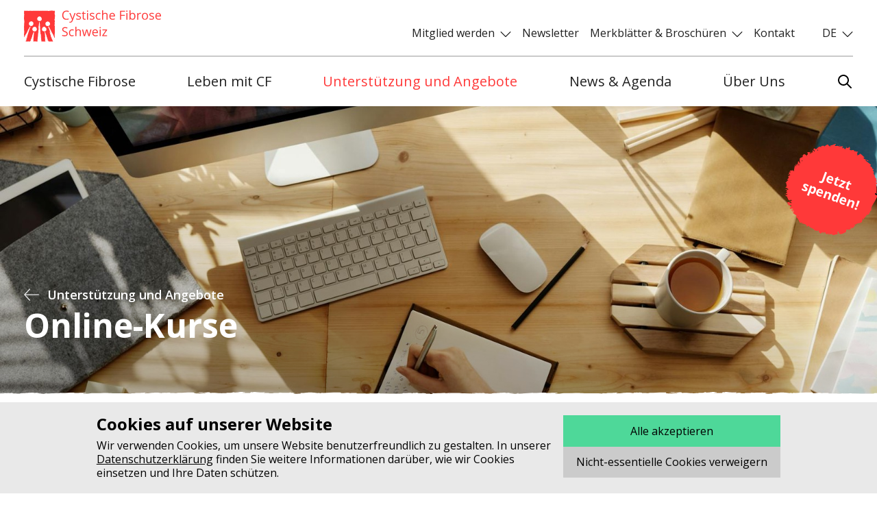

--- FILE ---
content_type: text/html; charset=utf-8
request_url: https://cystischefibroseschweiz.ch/unterstuetzung-und-angebote/kurse/
body_size: 42911
content:

<!DOCTYPE html>
<html lang="de">
  <head>
    <meta charset="utf-8">
    <meta name="viewport" content="width=device-width, initial-scale=1.0"/>
    <meta http-equiv="X-UA-Compatible" content="IE=edge,chrome=1">
    <meta name="theme-color" content="#ffffff">
    <script src="/de/jsi18n/"></script>
    <script defer="defer" src="/static/main.e6e74f7ea007ac69.js"></script><link href="/static/main.6c55bd0ca9db2d0b.css" rel="stylesheet">
    <title>
    Online-Kursangebot | 
      Cystische Fibrose Schweiz
    
    </title>
    
      <meta name="robots" content="index,follow,noodp">
      <meta property="og:description" content="Wir vereinen Menschen mit der Vision, das Leben von CF-Betroffenen und deren Angehörigen zu verbessern – bis zum Tag, an dem Cystische Fibrose heilbar wird."><meta property="og:image" content="https://cystischefibroseschweiz.ch/media/__processed__/641/pexels-julia-m-cameron-4144923-f0d1e35300fb.jpeg"><meta property="og:image:width" content="1200"><meta property="og:image:height" content="630"><meta property="og:title" content="Online-Kursangebot"><meta property="og:type" content="website"><meta property="og:url" content="https://cystischefibroseschweiz.ch/unterstuetzung-und-angebote/kurse/"><meta name="description" content="Wir vereinen Menschen mit der Vision, das Leben von CF-Betroffenen und deren Angehörigen zu verbessern – bis zum Tag, an dem Cystische Fibrose heilbar wird."><meta name="robots" content="Cystische Fibrose Schweiz (CFS)">
    
    
  </head>
  <body class="page page--standard">
    
    
  


  <script>
    window.__menu =
    {'menu_content': [{'id': 7, 'output': '<div class="navigation-overlay__menu" data-overlay-viewer-menu>\n  <div class="navigation-overlay__menu-wrapper">\n    <h2 class="navigation-overlay__header text--bold" data-overlay-viewer-menu-header>Cystische Fibrose</h2>\n    <ul class="reset navigation-list navigation-list--column" data-overlay-viewer-menu-list>\n      \n        <li class="navigation-list__item">\n          <a class="navigation-link navigation-link--column text--menu "\n             data-overlay-children\n             id="161"\n             href="https://cystischefibroseschweiz.ch/was-ist-cystische-fibrose/krankheitsbild/">\n            Krankheitsbild\n          </a>\n        </li>\n      \n        <li class="navigation-list__item">\n          <a class="navigation-link navigation-link--column text--menu "\n             data-overlay-children\n             id="162"\n             href="https://cystischefibroseschweiz.ch/was-ist-cystische-fibrose/diagnose/">\n            Diagnose\n          </a>\n        </li>\n      \n        <li class="navigation-list__item">\n          <a class="navigation-link navigation-link--column text--menu "\n             data-overlay-children\n             id="163"\n             href="https://cystischefibroseschweiz.ch/was-ist-cystische-fibrose/ursache/">\n            Ursache\n          </a>\n        </li>\n      \n        <li class="navigation-list__item">\n          <a class="navigation-link navigation-link--column text--menu "\n             data-overlay-children\n             id="164"\n             href="https://cystischefibroseschweiz.ch/was-ist-cystische-fibrose/behandlung/">\n            Behandlung\n          </a>\n        </li>\n      \n        <li class="navigation-list__item">\n          <a class="navigation-link navigation-link--column text--menu "\n             data-overlay-children\n             id="165"\n             href="https://cystischefibroseschweiz.ch/was-ist-cystische-fibrose/forschung/">\n            Forschung und Therapien in Entwicklung\n          </a>\n        </li>\n      \n        <li class="navigation-list__item">\n          <a class="navigation-link navigation-link--column text--menu "\n             data-overlay-children\n             id="288"\n             href="https://cystischefibroseschweiz.ch/was-ist-cystische-fibrose/cf-register/">\n            Zahlen &amp; Fakten zu CF in der Schweiz\n          </a>\n        </li>\n      \n    </ul>\n  </div>\n  <div class="navigation-overlay__content" data-overlay-viewer-content>\n    \n      \n        <div class="navigation-overlay__image-wrapper navigation-overlay__image-wrapper--promo"\n             style="z-index: 6">\n          <img class="navigation-overlay__image responsive-image__img" src="/media/__processed__/c28/6-iStock-894463832_2-56f1244ffba6.jpeg" alt="">\n        </div>\n      \n      <div class="navigation-overlay__image-wrapper"\n     \n     data-overlay-viewer-image="161">\n  <img class="navigation-overlay__image navigation-overlay__image--child responsive-image__img"\n       \n       data-img-id="161"\n       src="/media/__processed__/fae/_UF_3106_lowres-6ec11a5e9b88.jpeg"\n       alt="">\n</div>\n\n    \n      \n      <div class="navigation-overlay__image-wrapper"\n     \n     data-overlay-viewer-image="162">\n  <img class="navigation-overlay__image navigation-overlay__image--child responsive-image__img"\n       \n       data-img-id="162"\n       src="/media/__processed__/79b/NeugeborenenScreening_Babyf%C3%BCsse_HhGFmNl-9dd0bf306ef6.jpeg"\n       alt="">\n</div>\n\n    \n      \n      <div class="navigation-overlay__image-wrapper"\n     \n     data-overlay-viewer-image="163">\n  <img class="navigation-overlay__image navigation-overlay__image--child responsive-image__img"\n       \n       data-img-id="163"\n       src="/media/__processed__/f85/6-iStock-894463832_1-6ec11a5e9b88.jpeg"\n       alt="">\n</div>\n\n    \n      \n      <div class="navigation-overlay__image-wrapper"\n     \n     data-overlay-viewer-image="164">\n  <img class="navigation-overlay__image navigation-overlay__image--child responsive-image__img"\n       \n       data-img-id="164"\n       src="/media/__processed__/2e6/KA1_3160-72c764a6323c.jpeg"\n       alt="">\n</div>\n\n    \n      \n      <div class="navigation-overlay__image-wrapper"\n     \n     data-overlay-viewer-image="165">\n  <img class="navigation-overlay__image navigation-overlay__image--child responsive-image__img"\n       \n       data-img-id="165"\n       src="/media/__processed__/42d/5-iStock-879832484-6ec11a5e9b88.jpeg"\n       alt="">\n</div>\n\n    \n      \n      <div class="navigation-overlay__image-wrapper"\n     \n     data-overlay-viewer-image="288">\n  <img class="navigation-overlay__image navigation-overlay__image--child responsive-image__img"\n       \n       data-img-id="288"\n       src="/media/__processed__/02e/Bild_Beratung-f668618ab095-6ec11a5e9b88.jpeg"\n       alt="">\n</div>\n\n    \n  </div>\n</div>\n'}, {'id': 21, 'output': '<div class="navigation-overlay__menu" data-overlay-viewer-menu>\n  <div class="navigation-overlay__menu-wrapper">\n    <h2 class="navigation-overlay__header text--bold" data-overlay-viewer-menu-header>Leben mit CF</h2>\n    <ul class="reset navigation-list navigation-list--column" data-overlay-viewer-menu-list>\n      \n        <li class="navigation-list__item">\n          <a class="navigation-link navigation-link--column text--menu "\n             data-overlay-children\n             id="166"\n             href="https://cystischefibroseschweiz.ch/leben-mit-cystischer-fibrose/neudiagnose/">\n            Neudiagnose\n          </a>\n        </li>\n      \n        <li class="navigation-list__item">\n          <a class="navigation-link navigation-link--column text--menu "\n             data-overlay-children\n             id="167"\n             href="https://cystischefibroseschweiz.ch/leben-mit-cystischer-fibrose/kinder-familienleben/">\n            Kinder &amp; Familienleben\n          </a>\n        </li>\n      \n        <li class="navigation-list__item">\n          <a class="navigation-link navigation-link--column text--menu "\n             data-overlay-children\n             id="168"\n             href="https://cystischefibroseschweiz.ch/leben-mit-cystischer-fibrose/jugendliche/">\n            Jugendliche\n          </a>\n        </li>\n      \n        <li class="navigation-list__item">\n          <a class="navigation-link navigation-link--column text--menu "\n             data-overlay-children\n             id="169"\n             href="https://cystischefibroseschweiz.ch/leben-mit-cystischer-fibrose/erwerbsleben-finanzen/">\n            Erwerbsleben &amp; Finanzen\n          </a>\n        </li>\n      \n        <li class="navigation-list__item">\n          <a class="navigation-link navigation-link--column text--menu "\n             data-overlay-children\n             id="170"\n             href="https://cystischefibroseschweiz.ch/leben-mit-cystischer-fibrose/trikafta/">\n            Trikafta\n          </a>\n        </li>\n      \n        <li class="navigation-list__item">\n          <a class="navigation-link navigation-link--column text--menu "\n             data-overlay-children\n             id="171"\n             href="https://cystischefibroseschweiz.ch/leben-mit-cystischer-fibrose/partnerschaft-familienplanung/">\n            Partnerschaft &amp; Familienplanung\n          </a>\n        </li>\n      \n        <li class="navigation-list__item">\n          <a class="navigation-link navigation-link--column text--menu "\n             data-overlay-children\n             id="271"\n             href="https://cystischefibroseschweiz.ch/leben-mit-cystischer-fibrose/cf-betroffene-ohne-cftr-modulatoren/">\n            CF-Betroffene ohne CFTR-Modulatoren\n          </a>\n        </li>\n      \n        <li class="navigation-list__item">\n          <a class="navigation-link navigation-link--column text--menu "\n             data-overlay-children\n             id="172"\n             href="https://cystischefibroseschweiz.ch/leben-mit-cystischer-fibrose/hygienemassnahmen-im-alltag/">\n            Hygienemassnahmen im Alltag\n          </a>\n        </li>\n      \n        <li class="navigation-list__item">\n          <a class="navigation-link navigation-link--column text--menu "\n             data-overlay-children\n             id="173"\n             href="https://cystischefibroseschweiz.ch/leben-mit-cystischer-fibrose/cystische-fibrose-covid-19/">\n            Cystische Fibrose &amp; COVID-19\n          </a>\n        </li>\n      \n    </ul>\n  </div>\n  <div class="navigation-overlay__content" data-overlay-viewer-content>\n    \n      \n        <div class="navigation-overlay__image-wrapper navigation-overlay__image-wrapper--promo"\n             style="z-index: 9">\n          <img class="navigation-overlay__image responsive-image__img" src="/media/__processed__/124/208-AdobeStock_361033527_4-d3d78f092ff8.jpeg" alt="">\n        </div>\n      \n      <div class="navigation-overlay__image-wrapper"\n     \n     data-overlay-viewer-image="166">\n  <img class="navigation-overlay__image navigation-overlay__image--child responsive-image__img"\n       \n       data-img-id="166"\n       src="/media/__processed__/5b1/_UF_4654_highres-6ec11a5e9b88.jpeg"\n       alt="">\n</div>\n\n    \n      \n      <div class="navigation-overlay__image-wrapper"\n     \n     data-overlay-viewer-image="167">\n  <img class="navigation-overlay__image navigation-overlay__image--child responsive-image__img"\n       \n       data-img-id="167"\n       src="/media/__processed__/59c/_UF_3241_lowres-5f4a26a6bcde.jpeg"\n       alt="">\n</div>\n\n    \n      \n      <div class="navigation-overlay__image-wrapper"\n     \n     data-overlay-viewer-image="168">\n  <img class="navigation-overlay__image navigation-overlay__image--child responsive-image__img"\n       \n       data-img-id="168"\n       src="/media/__processed__/362/pexels-pixabay-159395-0017ca1e582d.jpeg"\n       alt="">\n</div>\n\n    \n      \n      <div class="navigation-overlay__image-wrapper"\n     \n     data-overlay-viewer-image="169">\n  <img class="navigation-overlay__image navigation-overlay__image--child responsive-image__img"\n       \n       data-img-id="169"\n       src="/media/__processed__/7bf/gabrielle-henderson-HJckKnwCXxQ-unsplash-eab54568346e.jpeg"\n       alt="">\n</div>\n\n    \n      \n      <div class="navigation-overlay__image-wrapper"\n     \n     data-overlay-viewer-image="170">\n  <img class="navigation-overlay__image navigation-overlay__image--child responsive-image__img"\n       \n       data-img-id="170"\n       src="/media/__processed__/47b/Trikafta_SkzcB7X-d808460664c3.jpeg"\n       alt="">\n</div>\n\n    \n      \n      <div class="navigation-overlay__image-wrapper"\n     \n     data-overlay-viewer-image="171">\n  <img class="navigation-overlay__image navigation-overlay__image--child responsive-image__img"\n       \n       data-img-id="171"\n       src="/media/__processed__/dd0/anton-chernyavskiy-GWG1ZGG8tAs-unsplash-ca6476e88ab5.jpeg"\n       alt="">\n</div>\n\n    \n      \n      <div class="navigation-overlay__image-wrapper"\n     \n     data-overlay-viewer-image="271">\n  <img class="navigation-overlay__image navigation-overlay__image--child responsive-image__img"\n       \n       data-img-id="271"\n       src="/media/__processed__/778/pexels-brunocervera-11655062-46db8febd88a.jpeg"\n       alt="">\n</div>\n\n    \n      \n      <div class="navigation-overlay__image-wrapper"\n     \n     data-overlay-viewer-image="172">\n  <img class="navigation-overlay__image navigation-overlay__image--child responsive-image__img"\n       \n       data-img-id="172"\n       src="/media/__processed__/7f4/IMG_9977-9bf9500bd16d.jpeg"\n       alt="">\n</div>\n\n    \n      \n      <div class="navigation-overlay__image-wrapper"\n     \n     data-overlay-viewer-image="173">\n  <img class="navigation-overlay__image navigation-overlay__image--child responsive-image__img"\n       \n       data-img-id="173"\n       src="/media/__processed__/485/juan-c-montes-de-oca-0Yti2SVcKUE-unsplash-597eb1a32bf0.jpeg"\n       alt="">\n</div>\n\n    \n  </div>\n</div>\n'}, {'id': 101, 'output': '<div class="navigation-overlay__menu" data-overlay-viewer-menu>\n  <div class="navigation-overlay__menu-wrapper">\n    <h2 class="navigation-overlay__header text--bold" data-overlay-viewer-menu-header>Unterstützung und Angebote</h2>\n    <ul class="reset navigation-list navigation-list--column" data-overlay-viewer-menu-list>\n      \n        <li class="navigation-list__item">\n          <a class="navigation-link navigation-link--column text--menu "\n             data-overlay-children\n             id="174"\n             href="https://cystischefibroseschweiz.ch/unterstuetzung-und-angebote/sozialberatung/">\n            Sozialberatung\n          </a>\n        </li>\n      \n        <li class="navigation-list__item">\n          <a class="navigation-link navigation-link--column text--menu "\n             data-overlay-children\n             id="179"\n             href="https://cystischefibroseschweiz.ch/unterstuetzung-und-angebote/finanzielle-unterstutzung/">\n            Finanzielle Unterstützung\n          </a>\n        </li>\n      \n        <li class="navigation-list__item">\n          <a class="navigation-link navigation-link--column text--menu "\n             data-overlay-children\n             id="109"\n             href="https://cystischefibroseschweiz.ch/unterstuetzung-und-angebote/regionen/">\n            Regionalgruppen\n          </a>\n        </li>\n      \n        <li class="navigation-list__item">\n          <a class="navigation-link navigation-link--column text--menu "\n             data-overlay-children\n             id="268"\n             href="https://cystischefibroseschweiz.ch/unterstuetzung-und-angebote/gesundheitsforderung/">\n            Gesundheitsförderung\n          </a>\n        </li>\n      \n        <li class="navigation-list__item">\n          <a class="navigation-link navigation-link--column text--menu "\n             data-overlay-children\n             id="177"\n             href="https://cystischefibroseschweiz.ch/unterstuetzung-und-angebote/kurse/">\n            Online-Kursangebot\n          </a>\n        </li>\n      \n        <li class="navigation-list__item">\n          <a class="navigation-link navigation-link--column text--menu "\n             data-overlay-children\n             id="266"\n             href="https://cystischefibroseschweiz.ch/unterstuetzung-und-angebote/cf-erwachsenenkommission/">\n            CF Erwachsenenkommission\n          </a>\n        </li>\n      \n        <li class="navigation-list__item">\n          <a class="navigation-link navigation-link--column text--menu "\n             data-overlay-children\n             id="178"\n             href="https://cystischefibroseschweiz.ch/unterstuetzung-und-angebote/whatsapp-chats/">\n            Whatsapp-Chats\n          </a>\n        </li>\n      \n        <li class="navigation-list__item">\n          <a class="navigation-link navigation-link--column text--menu "\n             data-overlay-children\n             id="180"\n             href="https://cystischefibroseschweiz.ch/unterstuetzung-und-angebote/versandapotheke/">\n            Versandapotheke\n          </a>\n        </li>\n      \n        <li class="navigation-list__item">\n          <a class="navigation-link navigation-link--column text--menu "\n             data-overlay-children\n             id="181"\n             href="https://cystischefibroseschweiz.ch/unterstuetzung-und-angebote/aktivitaten/">\n            Aktivitäten\n          </a>\n        </li>\n      \n        <li class="navigation-list__item">\n          <a class="navigation-link navigation-link--column text--menu "\n             data-overlay-children\n             id="287"\n             href="https://cystischefibroseschweiz.ch/unterstuetzung-und-angebote/mucoconnect/">\n            MucoConnect: Austauschplattform\n          </a>\n        </li>\n      \n    </ul>\n  </div>\n  <div class="navigation-overlay__content" data-overlay-viewer-content>\n    \n      \n        <div class="navigation-overlay__image-wrapper navigation-overlay__image-wrapper--promo"\n             style="z-index: 10">\n          <img class="navigation-overlay__image responsive-image__img" src="/media/__processed__/c42/CFS-Unterstutzung_SlanceD-a07aec15be2a.jpeg" alt="">\n        </div>\n      \n      <div class="navigation-overlay__image-wrapper"\n     \n     data-overlay-viewer-image="174">\n  <img class="navigation-overlay__image navigation-overlay__image--child responsive-image__img"\n       \n       data-img-id="174"\n       src="/media/__processed__/385/_UF_3545_highres-6ec11a5e9b88.jpeg"\n       alt="">\n</div>\n\n    \n      \n      <div class="navigation-overlay__image-wrapper"\n     \n     data-overlay-viewer-image="179">\n  <img class="navigation-overlay__image navigation-overlay__image--child responsive-image__img"\n       \n       data-img-id="179"\n       src="/media/__processed__/ef5/pexels-mikhail-nilov-6962993-6ec11a5e9b88.jpeg"\n       alt="">\n</div>\n\n    \n      \n      <div class="navigation-overlay__image-wrapper"\n     \n     data-overlay-viewer-image="109">\n  <img class="navigation-overlay__image navigation-overlay__image--child responsive-image__img"\n       \n       data-img-id="109"\n       src="/media/__processed__/914/business-success-concept-on-wooden-table-top-view-hands-protecting-woode_lA9DytH-6ec11a5e9b88.jpeg"\n       alt="">\n</div>\n\n    \n      \n      <div class="navigation-overlay__image-wrapper"\n     \n     data-overlay-viewer-image="268">\n  <img class="navigation-overlay__image navigation-overlay__image--child responsive-image__img"\n       \n       data-img-id="268"\n       src="/media/__processed__/3f4/Sport_gabin-vallet-unsplash_ZsB4bjX-82d3646e872e.jpeg"\n       alt="">\n</div>\n\n    \n      \n      <div class="navigation-overlay__image-wrapper"\n     \n     data-overlay-viewer-image="177">\n  <img class="navigation-overlay__image navigation-overlay__image--child responsive-image__img"\n       \n       data-img-id="177"\n       src="/media/__processed__/641/pexels-julia-m-cameron-4144923-6ec11a5e9b88.jpeg"\n       alt="">\n</div>\n\n    \n      \n      <div class="navigation-overlay__image-wrapper"\n     \n     data-overlay-viewer-image="266">\n  <img class="navigation-overlay__image navigation-overlay__image--child responsive-image__img"\n       \n       data-img-id="266"\n       src="/media/__processed__/2d7/5_eBike-8461b7d1047b.jpeg"\n       alt="">\n</div>\n\n    \n      \n      <div class="navigation-overlay__image-wrapper"\n     \n     data-overlay-viewer-image="178">\n  <img class="navigation-overlay__image navigation-overlay__image--child responsive-image__img"\n       \n       data-img-id="178"\n       src="/media/__processed__/90d/brett-jordan-dMUeHGE8Dio-unsplash-dd6c7772abc4.jpeg"\n       alt="">\n</div>\n\n    \n      \n      <div class="navigation-overlay__image-wrapper"\n     \n     data-overlay-viewer-image="180">\n  <img class="navigation-overlay__image navigation-overlay__image--child responsive-image__img"\n       \n       data-img-id="180"\n       src="/media/__processed__/b85/Foto_Team_Apotheke_Rebstock_2024_DSC7158_weIg5xL-1427e27c26cf.jpeg"\n       alt="">\n</div>\n\n    \n      \n      <div class="navigation-overlay__image-wrapper"\n     \n     data-overlay-viewer-image="181">\n  <img class="navigation-overlay__image navigation-overlay__image--child responsive-image__img"\n       \n       data-img-id="181"\n       src="/media/__processed__/7c8/nature-zen-Eszi6jZ0Pfk-unsplash-d949113c9aa2.jpeg"\n       alt="">\n</div>\n\n    \n      \n      <div class="navigation-overlay__image-wrapper"\n     \n     data-overlay-viewer-image="287">\n  <img class="navigation-overlay__image navigation-overlay__image--child responsive-image__img"\n       \n       data-img-id="287"\n       src="/media/__processed__/ed1/pexels-cottonbro-6636915_nXNZA2G-9d3ab8af1332.jpeg"\n       alt="">\n</div>\n\n    \n  </div>\n</div>\n'}, {'id': 4, 'output': '<div class="navigation-overlay__menu" data-overlay-viewer-menu>\n  <div class="navigation-overlay__menu-wrapper">\n    <h2 class="navigation-overlay__header text--bold" data-overlay-viewer-menu-header>News &amp; Agenda</h2>\n    <ul class="reset navigation-list navigation-list--column" data-overlay-viewer-menu-list>\n      \n    </ul>\n  </div>\n  <div class="navigation-overlay__content" data-overlay-viewer-content>\n    \n  </div>\n</div>\n'}, {'id': 12, 'output': '<div class="navigation-overlay__menu" data-overlay-viewer-menu>\n  <div class="navigation-overlay__menu-wrapper">\n    <h2 class="navigation-overlay__header text--bold" data-overlay-viewer-menu-header>Über Uns</h2>\n    <ul class="reset navigation-list navigation-list--column" data-overlay-viewer-menu-list>\n      \n        <li class="navigation-list__item">\n          <a class="navigation-link navigation-link--column text--menu "\n             data-overlay-children\n             id="182"\n             href="https://cystischefibroseschweiz.ch/ueber-uns/verein/">\n            Verein\n          </a>\n        </li>\n      \n        <li class="navigation-list__item">\n          <a class="navigation-link navigation-link--column text--menu "\n             data-overlay-children\n             id="264"\n             href="https://cystischefibroseschweiz.ch/ueber-uns/cf-rat/">\n            CF-Rat\n          </a>\n        </li>\n      \n        <li class="navigation-list__item">\n          <a class="navigation-link navigation-link--column text--menu "\n             data-overlay-children\n             id="183"\n             href="https://cystischefibroseschweiz.ch/ueber-uns/politische-ziele/">\n            Politische Ziele\n          </a>\n        </li>\n      \n        <li class="navigation-list__item">\n          <a class="navigation-link navigation-link--column text--menu "\n             data-overlay-children\n             id="185"\n             href="https://cystischefibroseschweiz.ch/ueber-uns/medienmitteilungen/">\n            Medien- und Öffentlichkeitsarbeit\n          </a>\n        </li>\n      \n        <li class="navigation-list__item">\n          <a class="navigation-link navigation-link--column text--menu "\n             data-overlay-children\n             id="186"\n             href="https://cystischefibroseschweiz.ch/ueber-uns/forschung/">\n            Forschungsfonds CFS\n          </a>\n        </li>\n      \n        <li class="navigation-list__item">\n          <a class="navigation-link navigation-link--column text--menu "\n             data-overlay-children\n             id="187"\n             href="https://cystischefibroseschweiz.ch/ueber-uns/generalversammlung/">\n            Generalversammlung\n          </a>\n        </li>\n      \n        <li class="navigation-list__item">\n          <a class="navigation-link navigation-link--column text--menu "\n             data-overlay-children\n             id="188"\n             href="https://cystischefibroseschweiz.ch/ueber-uns/cf-kongress/">\n            CF-Kongress\n          </a>\n        </li>\n      \n        <li class="navigation-list__item">\n          <a class="navigation-link navigation-link--column text--menu "\n             data-overlay-children\n             id="156"\n             href="https://cystischefibroseschweiz.ch/ueber-uns/cf-award/">\n            CF Award\n          </a>\n        </li>\n      \n        <li class="navigation-list__item">\n          <a class="navigation-link navigation-link--column text--menu "\n             data-overlay-children\n             id="262"\n             href="https://cystischefibroseschweiz.ch/ueber-uns/partner/">\n            Unsere Partner\n          </a>\n        </li>\n      \n    </ul>\n  </div>\n  <div class="navigation-overlay__content" data-overlay-viewer-content>\n    \n      \n        <div class="navigation-overlay__image-wrapper navigation-overlay__image-wrapper--promo"\n             style="z-index: 9">\n          <img class="navigation-overlay__image responsive-image__img" src="/media/__processed__/683/27-daylight-forest-nature-park-589802-6ec11a5e9b88.jpeg" alt="">\n        </div>\n      \n      <div class="navigation-overlay__image-wrapper"\n     \n     data-overlay-viewer-image="182">\n  <img class="navigation-overlay__image navigation-overlay__image--child responsive-image__img"\n       \n       data-img-id="182"\n       src="/media/__processed__/fd0/Vorstand_24.05.2025-d2366638a241.jpeg"\n       alt="">\n</div>\n\n    \n      \n      <div class="navigation-overlay__image-wrapper"\n     \n     data-overlay-viewer-image="264">\n  <img class="navigation-overlay__image navigation-overlay__image--child responsive-image__img"\n       \n       data-img-id="264"\n       src="/media/__processed__/12f/wooden-track-1932611_1920-6ec11a5e9b88.jpeg"\n       alt="">\n</div>\n\n    \n      \n      <div class="navigation-overlay__image-wrapper"\n     \n     data-overlay-viewer-image="183">\n  <img class="navigation-overlay__image navigation-overlay__image--child responsive-image__img"\n       \n       data-img-id="183"\n       src="/media/__processed__/f6a/Sitzung_Versammlung-6ec11a5e9b88.jpeg"\n       alt="">\n</div>\n\n    \n      \n      <div class="navigation-overlay__image-wrapper"\n     \n     data-overlay-viewer-image="185">\n  <img class="navigation-overlay__image navigation-overlay__image--child responsive-image__img"\n       \n       data-img-id="185"\n       src="/media/__processed__/d13/medienarbeit-6ec11a5e9b88.jpeg"\n       alt="">\n</div>\n\n    \n      \n      <div class="navigation-overlay__image-wrapper"\n     \n     data-overlay-viewer-image="186">\n  <img class="navigation-overlay__image navigation-overlay__image--child responsive-image__img"\n       \n       data-img-id="186"\n       src="/media/__processed__/17f/FU_Body2_-_Kopie_Y8ENB4y-6ec11a5e9b88.mpo"\n       alt="">\n</div>\n\n    \n      \n      <div class="navigation-overlay__image-wrapper"\n     \n     data-overlay-viewer-image="187">\n  <img class="navigation-overlay__image navigation-overlay__image--child responsive-image__img"\n       \n       data-img-id="187"\n       src="/media/__processed__/6ae/_UF_9231_highres-6ec11a5e9b88.jpeg"\n       alt="">\n</div>\n\n    \n      \n      <div class="navigation-overlay__image-wrapper"\n     \n     data-overlay-viewer-image="188">\n  <img class="navigation-overlay__image navigation-overlay__image--child responsive-image__img"\n       \n       data-img-id="188"\n       src="/media/__processed__/a14/_UF_1560_some_yRXxXp3-efb1457a6cb9.jpeg"\n       alt="">\n</div>\n\n    \n      \n      <div class="navigation-overlay__image-wrapper"\n     \n     data-overlay-viewer-image="156">\n  <img class="navigation-overlay__image navigation-overlay__image--child responsive-image__img"\n       \n       data-img-id="156"\n       src="/media/__processed__/e00/iStock-585298714-6ec11a5e9b88.jpeg"\n       alt="">\n</div>\n\n    \n      \n      <div class="navigation-overlay__image-wrapper"\n     \n     data-overlay-viewer-image="262">\n  <img class="navigation-overlay__image navigation-overlay__image--child responsive-image__img"\n       \n       data-img-id="262"\n       src="/media/__processed__/bcb/geschaeftserfolg-und-teamwork-konzept-mit-holzfiguren-der-personenseiten_9AEXH8g-729a4e1fc77e.jpeg"\n       alt="">\n</div>\n\n    \n  </div>\n</div>\n'}]}
  </script>

<header class="navigation">
  <a class="sr-only skip-link" href="#content">Weiter zum Content</a>
  <a class="sr-only skip-link" href="#footer">skip to footer</a>

  <div class="sticky-header" data-overlay-wrapper>
    <div class="grid-container navigation__wrapper ">
      <div class="grid-x grid-padding-x align-center--small">
        <div class="cell small-11 medium-12">
          <div class="navigation__container">
            <div class="navigation__top">
              <div class="navigation__top--left">
                <div class="navigation__logo">
                  <a href="/" class="navigation__logo-item" aria-label="Zurück auf die Startseite">
                    
                      <div class="navigation__logo-item--image"
                           style="background-image:url(/static/assets/svg/cfs_logo_de.1a8bce08599b.svg)"
                           title="Logo der Cystische Fibrose Schweiz"></div>
                    
                  </a>
                </div>
              </div>
              <div class="navigation__top--right">
                <nav class="navigation-meta">
                  <ul class="navigation-list navigation-list--meta reset">
                    
                    <li class="navigation-list__item navigation-list__item--meta" data-toggle>
                      
                      <a class="navigation-link navigation-link--accordion" href="#">
                        <span>Mitglied werden</span>
                        <span class="accordion--trigger-icon accordion--trigger-icon--small"><svg xmlns="http://www.w3.org/2000/svg" width="17.632" height="9.523" viewBox="0 0 17.632 9.523">
  <path class="svg-inner" id="Path_478" data-name="Path 478" d="M-227.967,4296.03l8.462,8.462,8.462-8.462" transform="translate(228.321 -4295.677)" fill="none" stroke="currentColor" stroke-width="1.5"/>
</svg>
</span>
                      </a>
                      
                      <ul class="dropdown--children reset">
                        
                          <li class="dropdown--child">
                            <a class="navigation-link navigation-link--column dropdown--child-name "
                               href="https://cystischefibroseschweiz.ch/mitglied-werden/mitmachen-lohnt-sich/">
                              <span>Mitmachen lohnt sich</span>
                            </a>
                          </li>
                        
                          <li class="dropdown--child">
                            <a class="navigation-link navigation-link--column dropdown--child-name "
                               href="https://cystischefibroseschweiz.ch/mitglied-werden/magazin/">
                              <span>Magazin</span>
                            </a>
                          </li>
                        
                          <li class="dropdown--child">
                            <a class="navigation-link navigation-link--column dropdown--child-name "
                               href="https://cystischefibroseschweiz.ch/mitglied-werden/jetzt-mitglied-werden/">
                              <span>Jetzt Mitglied werden</span>
                            </a>
                          </li>
                        
                      </ul>
                    </li>
                    
                    <li class="navigation-list__item navigation-list__item--meta" >
                      
                      <a class="navigation-link navigation-link--meta "
                         href="https://cystischefibroseschweiz.ch/newsletter/"
                         title="Gehe zuNewsletter">
                        Newsletter
                      </a>
                      
                      <ul class="dropdown--children reset">
                        
                      </ul>
                    </li>
                    
                    <li class="navigation-list__item navigation-list__item--meta" data-toggle>
                      
                      <a class="navigation-link navigation-link--accordion" href="#">
                        <span>Merkblätter & Broschüren</span>
                        <span class="accordion--trigger-icon accordion--trigger-icon--small"><svg xmlns="http://www.w3.org/2000/svg" width="17.632" height="9.523" viewBox="0 0 17.632 9.523">
  <path class="svg-inner" id="Path_478" data-name="Path 478" d="M-227.967,4296.03l8.462,8.462,8.462-8.462" transform="translate(228.321 -4295.677)" fill="none" stroke="currentColor" stroke-width="1.5"/>
</svg>
</span>
                      </a>
                      
                      <ul class="dropdown--children reset">
                        
                          <li class="dropdown--child">
                            <a class="navigation-link navigation-link--column dropdown--child-name "
                               href="https://cystischefibroseschweiz.ch/merkblatter-broschuren/broschuren/">
                              <span>Broschüren</span>
                            </a>
                          </li>
                        
                          <li class="dropdown--child">
                            <a class="navigation-link navigation-link--column dropdown--child-name "
                               href="https://cystischefibroseschweiz.ch/merkblatter-broschuren/merkblatter/">
                              <span>Merkblätter</span>
                            </a>
                          </li>
                        
                          <li class="dropdown--child">
                            <a class="navigation-link navigation-link--column dropdown--child-name "
                               href="https://cystischefibroseschweiz.ch/merkblatter-broschuren/formulare-finanzielle-unterstutzung/">
                              <span>Formulare finanzielle Unterstützung</span>
                            </a>
                          </li>
                        
                      </ul>
                    </li>
                    
                    <li class="navigation-list__item navigation-list__item--meta" >
                      
                      <a class="navigation-link navigation-link--meta "
                         href="https://cystischefibroseschweiz.ch/kontakt/"
                         title="Gehe zuKontakt">
                        Kontakt
                      </a>
                      
                      <ul class="dropdown--children reset">
                        
                      </ul>
                    </li>
                    
                    
                      


  <li class="navigation-list__item navigation-list__item--lang" data-toggle>
    <a class=" navigation-link navigation-link--accordion" href="#">
      <span class="text--uppercase">de</span>
      <span class="accordion--trigger-icon accordion--trigger-icon--small"><svg xmlns="http://www.w3.org/2000/svg" width="17.632" height="9.523" viewBox="0 0 17.632 9.523">
  <path class="svg-inner" id="Path_478" data-name="Path 478" d="M-227.967,4296.03l8.462,8.462,8.462-8.462" transform="translate(228.321 -4295.677)" fill="none" stroke="currentColor" stroke-width="1.5"/>
</svg>
</span>
    </a>
    <ul class="dropdown--children reset ">
      
        
        <li class="dropdown--child">
          <a class=" navigation-link navigation-link--column dropdown--child-name active"
             href="https://cystischefibroseschweiz.ch/unterstuetzung-und-angebote/kurse/">
            <span>DE</span>
          </a>
        </li>
      
        
        <li class="dropdown--child">
          <a class=" navigation-link navigation-link--column dropdown--child-name "
             href="//mucoviscidosesuisse.ch">
            <span>FR</span>
          </a>
        </li>
      
        
        <li class="dropdown--child">
          <a class=" navigation-link navigation-link--column dropdown--child-name "
             href="//fibrosicisticasvizzera.ch">
            <span>IT</span>
          </a>
        </li>
      
    </ul>
  </li>


                    
                  </ul>
                </nav>
              </div>
            </div>
            <nav class="navigation-main navigation-main--de">
              <ul class="navigation-list navigation-list--main reset" data-menu>
                
                  <li class="navigation-list__item navigation-list__item--main "
                      data-overlay-has-children="true" >
                    <a class="navigation-link navigation-link--main  text--menu"
                       data-menu-link=""
                       data-menu-page-id="7"
                       href="https://cystischefibroseschweiz.ch/was-ist-cystische-fibrose/"
                       title="Gehe zu Cystische Fibrose">
                      Cystische Fibrose
                    </a>
                    
                      <ul class="navigation-link__children reset">
                        <li class="navigation-list__item navigation-list__item--overview">
                          <a class="navigation-link navigation-link--column text--red text--menu icon-wrapper icon-wrapper--right icon--red"
                             href="https://cystischefibroseschweiz.ch/was-ist-cystische-fibrose/">
                            <span>Cystische Fibrose</span>
                            <?xml version="1.0" encoding="UTF-8"?>
<svg width="8px" height="17px" viewBox="0 0 12 21"  version="1.1" xmlns="http://www.w3.org/2000/svg" xmlns:xlink="http://www.w3.org/1999/xlink">
    <!-- Generator: Sketch 50 (54983) - http://www.bohemiancoding.com/sketch -->
    <title>Shape</title>
    <desc>Created with Sketch.</desc>
    <defs></defs>
    <g class="svg-inner" id="Page-1" stroke="none" stroke-width="1" fill="#000000" fill-rule="evenodd">
        <g id="Aktuelles" transform="translate(-750.000000, -1634.000000)" >
            <g id="zahlen" transform="translate(9.000000, 1624.000000)">
                <path d="M743.156892,10.2035746 C743.021258,10.0679415 742.865143,10 742.688795,10 C742.512447,10 742.356581,10.0679415 742.220948,10.2035746 L741.203325,11.2211978 C741.067692,11.3568309 741,11.5126966 741,11.6892944 C741,11.8658923 741.067692,12.021758 741.203325,12.1573911 L749.201433,20.1552498 L741.203325,28.1533583 C741.067692,28.2889914 741,28.4451069 741,28.6212051 C741,28.797803 741.067692,28.9536687 741.203325,29.0893018 L742.220948,30.1066752 C742.356581,30.2425581 742.512447,30.31 742.688795,30.31 C742.865143,30.31 743.021258,30.2423083 743.156892,30.1066752 L752.64047,20.6233465 C752.776103,20.4877133 752.843795,20.3313481 752.843795,20.155 C752.843795,19.9786519 752.776103,19.8225365 752.64047,19.6869033 L743.156892,10.2035746 L743.156892,10.2035746 Z" id="Shape"></path>
            </g>
        </g>
    </g>
</svg>

                          </a>
                        </li>
                        
                        <li class="navigation-list__item">
                          <a class="navigation-link navigation-link--column text--menu"
                             href="https://cystischefibroseschweiz.ch/was-ist-cystische-fibrose/krankheitsbild/">
                            Krankheitsbild
                          </a>
                        </li>
                        
                        <li class="navigation-list__item">
                          <a class="navigation-link navigation-link--column text--menu"
                             href="https://cystischefibroseschweiz.ch/was-ist-cystische-fibrose/diagnose/">
                            Diagnose
                          </a>
                        </li>
                        
                        <li class="navigation-list__item">
                          <a class="navigation-link navigation-link--column text--menu"
                             href="https://cystischefibroseschweiz.ch/was-ist-cystische-fibrose/ursache/">
                            Ursache
                          </a>
                        </li>
                        
                        <li class="navigation-list__item">
                          <a class="navigation-link navigation-link--column text--menu"
                             href="https://cystischefibroseschweiz.ch/was-ist-cystische-fibrose/behandlung/">
                            Behandlung
                          </a>
                        </li>
                        
                        <li class="navigation-list__item">
                          <a class="navigation-link navigation-link--column text--menu"
                             href="https://cystischefibroseschweiz.ch/was-ist-cystische-fibrose/forschung/">
                            Forschung und Therapien in Entwicklung
                          </a>
                        </li>
                        
                        <li class="navigation-list__item">
                          <a class="navigation-link navigation-link--column text--menu"
                             href="https://cystischefibroseschweiz.ch/was-ist-cystische-fibrose/cf-register/">
                            Zahlen & Fakten zu CF in der Schweiz
                          </a>
                        </li>
                        
                      </ul>
                    
                  </li>
                
                  <li class="navigation-list__item navigation-list__item--main "
                      data-overlay-has-children="true" >
                    <a class="navigation-link navigation-link--main  text--menu"
                       data-menu-link=""
                       data-menu-page-id="21"
                       href="https://cystischefibroseschweiz.ch/leben-mit-cystischer-fibrose/"
                       title="Gehe zu Leben mit CF">
                      Leben mit CF
                    </a>
                    
                      <ul class="navigation-link__children reset">
                        <li class="navigation-list__item navigation-list__item--overview">
                          <a class="navigation-link navigation-link--column text--red text--menu icon-wrapper icon-wrapper--right icon--red"
                             href="https://cystischefibroseschweiz.ch/leben-mit-cystischer-fibrose/">
                            <span>Leben mit CF</span>
                            <?xml version="1.0" encoding="UTF-8"?>
<svg width="8px" height="17px" viewBox="0 0 12 21"  version="1.1" xmlns="http://www.w3.org/2000/svg" xmlns:xlink="http://www.w3.org/1999/xlink">
    <!-- Generator: Sketch 50 (54983) - http://www.bohemiancoding.com/sketch -->
    <title>Shape</title>
    <desc>Created with Sketch.</desc>
    <defs></defs>
    <g class="svg-inner" id="Page-1" stroke="none" stroke-width="1" fill="#000000" fill-rule="evenodd">
        <g id="Aktuelles" transform="translate(-750.000000, -1634.000000)" >
            <g id="zahlen" transform="translate(9.000000, 1624.000000)">
                <path d="M743.156892,10.2035746 C743.021258,10.0679415 742.865143,10 742.688795,10 C742.512447,10 742.356581,10.0679415 742.220948,10.2035746 L741.203325,11.2211978 C741.067692,11.3568309 741,11.5126966 741,11.6892944 C741,11.8658923 741.067692,12.021758 741.203325,12.1573911 L749.201433,20.1552498 L741.203325,28.1533583 C741.067692,28.2889914 741,28.4451069 741,28.6212051 C741,28.797803 741.067692,28.9536687 741.203325,29.0893018 L742.220948,30.1066752 C742.356581,30.2425581 742.512447,30.31 742.688795,30.31 C742.865143,30.31 743.021258,30.2423083 743.156892,30.1066752 L752.64047,20.6233465 C752.776103,20.4877133 752.843795,20.3313481 752.843795,20.155 C752.843795,19.9786519 752.776103,19.8225365 752.64047,19.6869033 L743.156892,10.2035746 L743.156892,10.2035746 Z" id="Shape"></path>
            </g>
        </g>
    </g>
</svg>

                          </a>
                        </li>
                        
                        <li class="navigation-list__item">
                          <a class="navigation-link navigation-link--column text--menu"
                             href="https://cystischefibroseschweiz.ch/leben-mit-cystischer-fibrose/neudiagnose/">
                            Neudiagnose
                          </a>
                        </li>
                        
                        <li class="navigation-list__item">
                          <a class="navigation-link navigation-link--column text--menu"
                             href="https://cystischefibroseschweiz.ch/leben-mit-cystischer-fibrose/kinder-familienleben/">
                            Kinder & Familienleben
                          </a>
                        </li>
                        
                        <li class="navigation-list__item">
                          <a class="navigation-link navigation-link--column text--menu"
                             href="https://cystischefibroseschweiz.ch/leben-mit-cystischer-fibrose/jugendliche/">
                            Jugendliche
                          </a>
                        </li>
                        
                        <li class="navigation-list__item">
                          <a class="navigation-link navigation-link--column text--menu"
                             href="https://cystischefibroseschweiz.ch/leben-mit-cystischer-fibrose/erwerbsleben-finanzen/">
                            Erwerbsleben & Finanzen
                          </a>
                        </li>
                        
                        <li class="navigation-list__item">
                          <a class="navigation-link navigation-link--column text--menu"
                             href="https://cystischefibroseschweiz.ch/leben-mit-cystischer-fibrose/trikafta/">
                            Trikafta
                          </a>
                        </li>
                        
                        <li class="navigation-list__item">
                          <a class="navigation-link navigation-link--column text--menu"
                             href="https://cystischefibroseschweiz.ch/leben-mit-cystischer-fibrose/partnerschaft-familienplanung/">
                            Partnerschaft & Familienplanung
                          </a>
                        </li>
                        
                        <li class="navigation-list__item">
                          <a class="navigation-link navigation-link--column text--menu"
                             href="https://cystischefibroseschweiz.ch/leben-mit-cystischer-fibrose/cf-betroffene-ohne-cftr-modulatoren/">
                            CF-Betroffene ohne CFTR-Modulatoren
                          </a>
                        </li>
                        
                        <li class="navigation-list__item">
                          <a class="navigation-link navigation-link--column text--menu"
                             href="https://cystischefibroseschweiz.ch/leben-mit-cystischer-fibrose/hygienemassnahmen-im-alltag/">
                            Hygienemassnahmen im Alltag
                          </a>
                        </li>
                        
                        <li class="navigation-list__item">
                          <a class="navigation-link navigation-link--column text--menu"
                             href="https://cystischefibroseschweiz.ch/leben-mit-cystischer-fibrose/cystische-fibrose-covid-19/">
                            Cystische Fibrose & COVID-19
                          </a>
                        </li>
                        
                      </ul>
                    
                  </li>
                
                  <li class="navigation-list__item navigation-list__item--main "
                      data-overlay-has-children="true" >
                    <a class="navigation-link navigation-link--main is-active text--menu"
                       data-menu-link=""
                       data-menu-page-id="101"
                       href="https://cystischefibroseschweiz.ch/unterstuetzung-und-angebote/"
                       title="Gehe zu Unterstützung und Angebote">
                      Unterstützung und Angebote
                    </a>
                    
                      <ul class="navigation-link__children reset">
                        <li class="navigation-list__item navigation-list__item--overview">
                          <a class="navigation-link navigation-link--column text--red text--menu icon-wrapper icon-wrapper--right icon--red"
                             href="https://cystischefibroseschweiz.ch/unterstuetzung-und-angebote/">
                            <span>Unterstützung und Angebote</span>
                            <?xml version="1.0" encoding="UTF-8"?>
<svg width="8px" height="17px" viewBox="0 0 12 21"  version="1.1" xmlns="http://www.w3.org/2000/svg" xmlns:xlink="http://www.w3.org/1999/xlink">
    <!-- Generator: Sketch 50 (54983) - http://www.bohemiancoding.com/sketch -->
    <title>Shape</title>
    <desc>Created with Sketch.</desc>
    <defs></defs>
    <g class="svg-inner" id="Page-1" stroke="none" stroke-width="1" fill="#000000" fill-rule="evenodd">
        <g id="Aktuelles" transform="translate(-750.000000, -1634.000000)" >
            <g id="zahlen" transform="translate(9.000000, 1624.000000)">
                <path d="M743.156892,10.2035746 C743.021258,10.0679415 742.865143,10 742.688795,10 C742.512447,10 742.356581,10.0679415 742.220948,10.2035746 L741.203325,11.2211978 C741.067692,11.3568309 741,11.5126966 741,11.6892944 C741,11.8658923 741.067692,12.021758 741.203325,12.1573911 L749.201433,20.1552498 L741.203325,28.1533583 C741.067692,28.2889914 741,28.4451069 741,28.6212051 C741,28.797803 741.067692,28.9536687 741.203325,29.0893018 L742.220948,30.1066752 C742.356581,30.2425581 742.512447,30.31 742.688795,30.31 C742.865143,30.31 743.021258,30.2423083 743.156892,30.1066752 L752.64047,20.6233465 C752.776103,20.4877133 752.843795,20.3313481 752.843795,20.155 C752.843795,19.9786519 752.776103,19.8225365 752.64047,19.6869033 L743.156892,10.2035746 L743.156892,10.2035746 Z" id="Shape"></path>
            </g>
        </g>
    </g>
</svg>

                          </a>
                        </li>
                        
                        <li class="navigation-list__item">
                          <a class="navigation-link navigation-link--column text--menu"
                             href="https://cystischefibroseschweiz.ch/unterstuetzung-und-angebote/sozialberatung/">
                            Sozialberatung
                          </a>
                        </li>
                        
                        <li class="navigation-list__item">
                          <a class="navigation-link navigation-link--column text--menu"
                             href="https://cystischefibroseschweiz.ch/unterstuetzung-und-angebote/finanzielle-unterstutzung/">
                            Finanzielle Unterstützung
                          </a>
                        </li>
                        
                        <li class="navigation-list__item">
                          <a class="navigation-link navigation-link--column text--menu"
                             href="https://cystischefibroseschweiz.ch/unterstuetzung-und-angebote/regionen/">
                            Regionalgruppen
                          </a>
                        </li>
                        
                        <li class="navigation-list__item">
                          <a class="navigation-link navigation-link--column text--menu"
                             href="https://cystischefibroseschweiz.ch/unterstuetzung-und-angebote/gesundheitsforderung/">
                            Gesundheitsförderung
                          </a>
                        </li>
                        
                        <li class="navigation-list__item">
                          <a class="navigation-link navigation-link--column text--menu"
                             href="https://cystischefibroseschweiz.ch/unterstuetzung-und-angebote/kurse/">
                            Online-Kursangebot
                          </a>
                        </li>
                        
                        <li class="navigation-list__item">
                          <a class="navigation-link navigation-link--column text--menu"
                             href="https://cystischefibroseschweiz.ch/unterstuetzung-und-angebote/cf-erwachsenenkommission/">
                            CF Erwachsenenkommission
                          </a>
                        </li>
                        
                        <li class="navigation-list__item">
                          <a class="navigation-link navigation-link--column text--menu"
                             href="https://cystischefibroseschweiz.ch/unterstuetzung-und-angebote/whatsapp-chats/">
                            Whatsapp-Chats
                          </a>
                        </li>
                        
                        <li class="navigation-list__item">
                          <a class="navigation-link navigation-link--column text--menu"
                             href="https://cystischefibroseschweiz.ch/unterstuetzung-und-angebote/versandapotheke/">
                            Versandapotheke
                          </a>
                        </li>
                        
                        <li class="navigation-list__item">
                          <a class="navigation-link navigation-link--column text--menu"
                             href="https://cystischefibroseschweiz.ch/unterstuetzung-und-angebote/aktivitaten/">
                            Aktivitäten
                          </a>
                        </li>
                        
                        <li class="navigation-list__item">
                          <a class="navigation-link navigation-link--column text--menu"
                             href="https://cystischefibroseschweiz.ch/unterstuetzung-und-angebote/mucoconnect/">
                            MucoConnect: Austauschplattform
                          </a>
                        </li>
                        
                      </ul>
                    
                  </li>
                
                  <li class="navigation-list__item navigation-list__item--main "
                      >
                    <a class="navigation-link navigation-link--main  text--menu"
                       data-menu-link=""
                       data-menu-page-id="4"
                       href="https://cystischefibroseschweiz.ch/news-agenda/"
                       title="Gehe zu News & Agenda">
                      News & Agenda
                    </a>
                    
                  </li>
                
                  <li class="navigation-list__item navigation-list__item--main "
                      data-overlay-has-children="true" >
                    <a class="navigation-link navigation-link--main  text--menu"
                       data-menu-link=""
                       data-menu-page-id="12"
                       href="https://cystischefibroseschweiz.ch/ueber-uns/"
                       title="Gehe zu Über Uns">
                      Über Uns
                    </a>
                    
                      <ul class="navigation-link__children reset">
                        <li class="navigation-list__item navigation-list__item--overview">
                          <a class="navigation-link navigation-link--column text--red text--menu icon-wrapper icon-wrapper--right icon--red"
                             href="https://cystischefibroseschweiz.ch/ueber-uns/">
                            <span>Über Uns</span>
                            <?xml version="1.0" encoding="UTF-8"?>
<svg width="8px" height="17px" viewBox="0 0 12 21"  version="1.1" xmlns="http://www.w3.org/2000/svg" xmlns:xlink="http://www.w3.org/1999/xlink">
    <!-- Generator: Sketch 50 (54983) - http://www.bohemiancoding.com/sketch -->
    <title>Shape</title>
    <desc>Created with Sketch.</desc>
    <defs></defs>
    <g class="svg-inner" id="Page-1" stroke="none" stroke-width="1" fill="#000000" fill-rule="evenodd">
        <g id="Aktuelles" transform="translate(-750.000000, -1634.000000)" >
            <g id="zahlen" transform="translate(9.000000, 1624.000000)">
                <path d="M743.156892,10.2035746 C743.021258,10.0679415 742.865143,10 742.688795,10 C742.512447,10 742.356581,10.0679415 742.220948,10.2035746 L741.203325,11.2211978 C741.067692,11.3568309 741,11.5126966 741,11.6892944 C741,11.8658923 741.067692,12.021758 741.203325,12.1573911 L749.201433,20.1552498 L741.203325,28.1533583 C741.067692,28.2889914 741,28.4451069 741,28.6212051 C741,28.797803 741.067692,28.9536687 741.203325,29.0893018 L742.220948,30.1066752 C742.356581,30.2425581 742.512447,30.31 742.688795,30.31 C742.865143,30.31 743.021258,30.2423083 743.156892,30.1066752 L752.64047,20.6233465 C752.776103,20.4877133 752.843795,20.3313481 752.843795,20.155 C752.843795,19.9786519 752.776103,19.8225365 752.64047,19.6869033 L743.156892,10.2035746 L743.156892,10.2035746 Z" id="Shape"></path>
            </g>
        </g>
    </g>
</svg>

                          </a>
                        </li>
                        
                        <li class="navigation-list__item">
                          <a class="navigation-link navigation-link--column text--menu"
                             href="https://cystischefibroseschweiz.ch/ueber-uns/verein/">
                            Verein
                          </a>
                        </li>
                        
                        <li class="navigation-list__item">
                          <a class="navigation-link navigation-link--column text--menu"
                             href="https://cystischefibroseschweiz.ch/ueber-uns/cf-rat/">
                            CF-Rat
                          </a>
                        </li>
                        
                        <li class="navigation-list__item">
                          <a class="navigation-link navigation-link--column text--menu"
                             href="https://cystischefibroseschweiz.ch/ueber-uns/politische-ziele/">
                            Politische Ziele
                          </a>
                        </li>
                        
                        <li class="navigation-list__item">
                          <a class="navigation-link navigation-link--column text--menu"
                             href="https://cystischefibroseschweiz.ch/ueber-uns/medienmitteilungen/">
                            Medien- und Öffentlichkeitsarbeit
                          </a>
                        </li>
                        
                        <li class="navigation-list__item">
                          <a class="navigation-link navigation-link--column text--menu"
                             href="https://cystischefibroseschweiz.ch/ueber-uns/forschung/">
                            Forschungsfonds CFS
                          </a>
                        </li>
                        
                        <li class="navigation-list__item">
                          <a class="navigation-link navigation-link--column text--menu"
                             href="https://cystischefibroseschweiz.ch/ueber-uns/generalversammlung/">
                            Generalversammlung
                          </a>
                        </li>
                        
                        <li class="navigation-list__item">
                          <a class="navigation-link navigation-link--column text--menu"
                             href="https://cystischefibroseschweiz.ch/ueber-uns/cf-kongress/">
                            CF-Kongress
                          </a>
                        </li>
                        
                        <li class="navigation-list__item">
                          <a class="navigation-link navigation-link--column text--menu"
                             href="https://cystischefibroseschweiz.ch/ueber-uns/cf-award/">
                            CF Award
                          </a>
                        </li>
                        
                        <li class="navigation-list__item">
                          <a class="navigation-link navigation-link--column text--menu"
                             href="https://cystischefibroseschweiz.ch/ueber-uns/partner/">
                            Unsere Partner
                          </a>
                        </li>
                        
                      </ul>
                    
                  </li>
                
                <li class="navigation-list__item navigation-list__item--search navigation-list__item--main " data-overlay-has-children="true">
                  <a class="navigation-link text--menu search-link"
                     data-menu-link=""
                     href="/search/"
                     title="Suchen">
                      <svg viewBox="0 0 24 24" fill="currentColor" xmlns="http://www.w3.org/2000/svg">
  <path d="M10 3.99983C8.4087 3.99983 6.88258 4.63197 5.75736 5.75719C4.63214 6.88241 4 8.40853 4 9.99983C4 11.5911 4.63214 13.1173 5.75736 14.2425C6.88258 15.3677 8.4087 15.9998 10 15.9998C11.5913 15.9998 13.1174 15.3677 14.2426 14.2425C15.3679 13.1173 16 11.5911 16 9.99983C16 8.40853 15.3679 6.88241 14.2426 5.75719C13.1174 4.63197 11.5913 3.99983 10 3.99983ZM2 9.99983C2.00018 8.72669 2.30422 7.47198 2.88684 6.33997C3.46946 5.20797 4.31384 4.23136 5.3498 3.49132C6.38577 2.75127 7.5834 2.26917 8.84315 2.08506C10.1029 1.90096 11.3884 2.02018 12.5928 2.43281C13.7973 2.84544 14.8858 3.53957 15.768 4.4575C16.6502 5.37543 17.3006 6.49067 17.6651 7.71051C18.0296 8.93035 18.0977 10.2196 17.8638 11.471C17.6298 12.7225 17.1006 13.9001 16.32 14.9058L21.707 20.2928C21.8892 20.4814 21.99 20.734 21.9877 20.9962C21.9854 21.2584 21.8802 21.5092 21.6948 21.6947C21.5094 21.8801 21.2586 21.9852 20.9964 21.9875C20.7342 21.9898 20.4816 21.889 20.293 21.7068L14.906 16.3198C13.7235 17.2379 12.307 17.8058 10.8178 17.9588C9.32851 18.1118 7.82619 17.8439 6.48165 17.1855C5.1371 16.5271 4.00429 15.5046 3.21202 14.2343C2.41976 12.964 1.99983 11.4969 2 9.99983Z" fill="black"/>
</svg>

                  </a>
                  <div class="navigation-link__children reset">
                    <div class="grid-container">
                      <div class="grid-x grid-padding-x align-center">
                        <div class="cell small-11 medium-8">
                          <form class="search-form" action="/search/">
                            <label class="search-input-label">
                              <input type="search" name="q" value="" required>
                              <svg viewBox="0 0 24 24" fill="currentColor" xmlns="http://www.w3.org/2000/svg">
  <path d="M10 3.99983C8.4087 3.99983 6.88258 4.63197 5.75736 5.75719C4.63214 6.88241 4 8.40853 4 9.99983C4 11.5911 4.63214 13.1173 5.75736 14.2425C6.88258 15.3677 8.4087 15.9998 10 15.9998C11.5913 15.9998 13.1174 15.3677 14.2426 14.2425C15.3679 13.1173 16 11.5911 16 9.99983C16 8.40853 15.3679 6.88241 14.2426 5.75719C13.1174 4.63197 11.5913 3.99983 10 3.99983ZM2 9.99983C2.00018 8.72669 2.30422 7.47198 2.88684 6.33997C3.46946 5.20797 4.31384 4.23136 5.3498 3.49132C6.38577 2.75127 7.5834 2.26917 8.84315 2.08506C10.1029 1.90096 11.3884 2.02018 12.5928 2.43281C13.7973 2.84544 14.8858 3.53957 15.768 4.4575C16.6502 5.37543 17.3006 6.49067 17.6651 7.71051C18.0296 8.93035 18.0977 10.2196 17.8638 11.471C17.6298 12.7225 17.1006 13.9001 16.32 14.9058L21.707 20.2928C21.8892 20.4814 21.99 20.734 21.9877 20.9962C21.9854 21.2584 21.8802 21.5092 21.6948 21.6947C21.5094 21.8801 21.2586 21.9852 20.9964 21.9875C20.7342 21.9898 20.4816 21.889 20.293 21.7068L14.906 16.3198C13.7235 17.2379 12.307 17.8058 10.8178 17.9588C9.32851 18.1118 7.82619 17.8439 6.48165 17.1855C5.1371 16.5271 4.00429 15.5046 3.21202 14.2343C2.41976 12.964 1.99983 11.4969 2 9.99983Z" fill="black"/>
</svg>

                            </label>
                            <button type="submit" class="button button--primary">Suchen</button>
                            
                          </form>
                        </div>
                      </div>
                    </div>
                  </div>
                </li>
                
                  <li class="navigation-list__item navigation-list__item--donation navigation-list__item--main ">
                    <a class="navigation-link text--menu"
                       href="https://cystischefibroseschweiz.ch/spenden/"
                       title="Gehe zur Spendenseite">
                      Jetzt spenden!
                    </a>
                  </li>
                
              </ul>
            </nav>
            
              <a href="https://cystischefibroseschweiz.ch/spenden/" class="donation-badge">
                
                  <svg id="Ebene_1" data-name="Ebene 1" xmlns="http://www.w3.org/2000/svg" width="44.1mm" height="44.1mm"
     viewBox="0 0 125.01 125.01">
    <g id="cfs_persoenliches_element_3" data-name="cfs persoenliches element 3">
        <path id="Path_140" data-name="Path 140"
              d="M124.42,69.07c-.88,0-1.08.63-1.65.12-.6-5.81,2.25-12,2.23-18.43-.11-2.34-6-.12-3.8-3.38l2.17.3a13.84,13.84,0,0,1-2.9-6.27c-.71-2.13-1.41-4.35-3.22-5.85.54,0,1.14-.24,1.28.16,1-1.51-1.45-3.12-2.53-2.53-.18-.66.93-.67,1.3-1.34.35-1.29-2.72-1.09-1.68-2.29.12-.15.38-.09.58,0-.82-.38-1.24-2.34-2.34-1-.18-1.83-2.25-2.17-2.18-3.8-2.08.54-.93-2.79-3.26-1.23,2.32-1.73.08-3.81-1.65-3.54.87-.35.06-1.28,1.22-1.82-.84-.84-2-1.24-2.87,0,1-4.17-4.89-.83-2.86-5-1.78-.59-3.46-1.09-5.08-1.54s-3-1.09-4.49-1.48c1.63-2.52,2.9,1.57,4.47-1-3-.84-5.8.73-7.83-1.35-.45-.72.93-.92,1.39-1.24-3-.3-5-2.72-7.88-2.17a1.38,1.38,0,0,1,.79-.55c-.51-.07-1-.79-1.35.49l.58-.19c0,1.93-2.77,3-3.42,4,1.69-3.12-2-1.58.54-5.7a2,2,0,0,0-1.13,1.49c-.38-.4-.4-.95.36-1.77-1.91.11-1.67,1.76-3.2,1.33.16-.63.54-.8.88-1.5-1.09,1-2.18,2.09-3.33,1.25.16-.36.1-.9.49-.8-2.33-.41-4.34,2.67-6.6,1.13,1-2.72-.75-1-.7-3.46a12.79,12.79,0,0,0-1.42.63l.47,1.19c-1.2-.07-2.27,1.68-3.26.86l.89-1L61.28,2l1.24,1c-1.17,1.23.1,3.08-1.38,2.37.29-.23-1.09-.09-1.75-1.42h0c-.54.82-1,1.68-1.9,1.14-.28-.75,0-2.72-.21-3.2-.4,2.09-2.72.75-3.11,3a5.06,5.06,0,0,0-.1-2l-.24,1.72c-.59-.43-.72-.67-.78-1.69-1.63,0,1,3-1.09,2,.13-.16,0-.39.28-.7-2-.33-3.41,1.66-5.25,1.44-1.13-2.22,1.34-1,.26-2.85-2.49,1.16-4.31,4.3-6.73,4.77l.55.08c1,3.33-2.33-.92-2.86,1.09a3,3,0,0,0-.33-1.54c-1.76.31-2.8,2.38-4.45,4.56l-.18-.94c-1.23-.13-2.44,1.09-3.57,1.33.21.92-.38,1.14.64,2-2.8-1.22-3.65.51-4.38,2s-1.19,3.19-3.65,2.71c.25-.25.1-1.16-.11-1L20.9,20.28c1.19.92.87.41,2.05.88a2.16,2.16,0,0,1,0,2.22c.08-1.44-1.72-1.7-2.63-1.88.38.25.63.73,1,1-2.76-.83,2,2.21-.38,2.32l-.54-.6c-.13.78.26,1.9-.35,2.28-1.5-.88-.16-1-1.21-2-.58.87,1.23,3.54-.58,3.22-.14-.63.2-1.14.11-1.75-2.21-.52-1.83,0-2.53.36l.08,0-1.73.9.7,0c2.94,3.67-.91,2.58.77,5.66-1.55-2.89-1.21-1.08-2.8-2.23-.67.1-1.52.39-1.9-.06.94,1.53-1.76.63-.35,2.8-.54-.25-.49.76-1.78-.15-.1,1.2,1.09.28,1.73.74,1.09,2.37-4,2.5-2.29,5.9.37,2.17,1.95,3.26,2.57,4.89-.06.19-1-.95-1-.76-1,0-2.33-1.63-2.33-1.63-1.16.68.22,3.22.7,4.35a2.19,2.19,0,0,0-1.7-.16c0,.82,2.08,1.09,1,1.85A11.77,11.77,0,0,1,5.17,47c.35,1.08,1.28,2.21,1.63,3.26-1.08,0-1.48-.89-2.1-1.39.19.93.67,6.22,1.68,8.77l-.91-.11c.2-.07.31-.2.25-.38l-2-.55.46.89h0A4.59,4.59,0,0,0,.82,58.84L2.6,60.47,1.15,61l-.08-1.29c-1.37.73-.19,1.27.63,1.81a2.68,2.68,0,0,0-1.59.67l2.8,1.51C1.76,63.9.58,63,0,64.11c1.37.68,2.55-.78,3.5.37-1.29.8-2.4.67-1.18,1.48a1.62,1.62,0,0,1-1.63-.32c1,.75.54,2.11,2.17,2.36-1.63,1,.69,2.58-2.06,2.91.71.16,2.42,1,2.66,1.73-3.53-.7.29,2.72-3.26,3.16,3.08.33,2.24,3.26,4.3,4.47-.22,0-.62,0-.67-.18,0,1-.76,1.55-1.09,2.35,2.4-.7,3.49.54,5.2.7-1.81,2-3,.41-5,1.59C4.79,84,5.58,86,7,84.93c-1,1.45-.38,1-2.09,2.31,2.91-1.14.77.62,2.87.47-.79,1.87-2.47,1.64-1,2.52-.55,1.09-2.12.38-2.12.38.65,1.43,2.37-.41,3.72-.75,1.38,1.27-1.16,1.57-1.93,2.72,1,.76,3.34.4,3.71,1.13-.3.25-.33.47-.85.54,2.21,0,1.95,3,4.62,2.72a2.47,2.47,0,0,1-.36.49,13.87,13.87,0,0,1,2.49-2.09c.41.47,1.89,0,.8,1.13-.2-.33-.72,0-1.21.18l.94.11c-1.4,1.84-1.17-.25-2.48.74,1.4.64,3.74.66,3.85,1.84-1.52,1.59-2-1.4-2.66.92L15,98.5c-1.95,3.11-.42-.93-2.61,2.25.88,2.13,2.29,1.28,3.26,3.31,1.22-.47,1.22-1.33,2.43-1.8,3.53.6-2.3,5.59,1.29,5.16,1.41-.66,3.42-2.59,3.59-.48l-2,1.51c1.4,1.58,3.16-1.94,3.7.74-.89.54-1.72-.42-1.67,0-.18,2.45,1.63-.44,2.4.24l-1.2,1.9c2,1,4.78,1.23,7,2.07-.44.5-1.15.87-1,1.74a8.62,8.62,0,0,1,4.18,2.31A31.12,31.12,0,0,1,38,121l1.73-1.31c.23.13.16,1-.25,1.23.85,1.06.48-1.11,1.26-1.63.65.09.44,1.32-.14,1.72,2.52-.82,6.34-1.46,7.94.88l-.54.46c1.47,1.14,2.58-3.42,3.67-1.34l-.33.26c3.36,1.38,7.24.08,9.87,2.9.51-2.72,3.59,1.29,3.66-2.65,2.08,1.73,1.56,2.47,4.61,3.49.82.13.85-2.53,1.7-3.09l.33,2,.92-2.31,1.09,2.24.79-.68a1.65,1.65,0,0,1-1-1.32c1.16-1.09,3.57.69,3.87,1.63l2.75-2.57a1.82,1.82,0,0,1-.34,1.39c.87-1.37.77,2.18,1.73.1-.35-.37-.25-1.17-.34-1.56,1.15,1,2.89.18,4-.79l.26,1.38c2.53-.54,4.57-2.84,7.06-4.13-1.2-.09-2.1-2.31-1.52-2.88l1.3,1.7c-.18-1.38-1.11-.3-1-2.17,1-.31,1.78,1.71,1.6,2.64l.7-1.33c.39.51.3,1,.65,1.7-.25-1.4,3,.57,2.41-1.78l.4.48c2.45-1.52,2.92-3.08,4.68-4.57-1.08-1.44-.16-1.69-.58-3.23,1.52-.67,3.8-.93,5.16-2.47.32-1.63-.82-1.37-1.18-2.57,1.25,1.08,2.44-.57,2.63,1,1.3-2.07,1.9-2.51,2.52-5.84-.72-.14-1.16,0-1.5-.51.09-.6,1.24-.59,1.84-.06l0,.22c0-2.12,2-2.94,3.85-4.09s3.56-2.2,2.75-4.14l-.46-3.34c.77-1.09.81,1.22,2.12.74-1.2-3.81,2-4.5,1.16-7.49,2.67-.21,2.9-2.06,3-3.94s-.06-3.87,1.58-5h-1.14C122.35,69.45,124.1,69.56,124.42,69.07ZM10.22,46.71c-.11.4-.2.8-.3,1.2l-1.4-1.44a3.78,3.78,0,0,1,1.7.24Zm1.89-5.64A3.72,3.72,0,0,1,11,39.86c.5.08,1,.19,1.48.28q-.21.47-.39.93ZM26.86,20a1.89,1.89,0,0,1-.34-1.7,13.76,13.76,0,0,1,1,1.16C27.29,19.6,27.07,19.77,26.86,20Zm4.61,93-.65-.27.67.23Zm1.43.68c.23-.6.63-1.09.86-.94-.33.29.05.94.16,1.63a5.58,5.58,0,0,0-1-.7Z"
              transform="translate(0.01 0)" style="fill:#ff3939"/>
        <g id="Jetzt_Spenden_" data-name="Jetzt spenden " style="isolation:isolate">
            <text transform="translate(45.21 56.24)"
                  style="isolation:isolate;font-size:18px;fill:#fff;font-family:OpenSans, Open Sans">Jetzt
            </text>
            <text transform="translate(23.71 77.84)"
                  style="isolation:isolate;font-size:18px;fill:#fff;font-family:OpenSans, Open Sans">spenden!
            </text>
        </g>
    </g>
</svg>

                
              </a>
            
          </div>
        </div>
      </div>
    </div>
    <div class="navigation__container navigation__container--mobile show-for-medium-down">
      <div class="navigation__inner-wrapper">
        <div class="navigation__logo navigation__logo--static">
          <a href="/"
             class="navigation__logo-item navigation__logo-item--mobile"
             aria-label="Zurück auf die Startseite">
            
              <img src="/static/assets/svg/cfs_logo_de.1a8bce08599b.svg"
                   alt="Logo der Cystische Fibrose Schweiz">
            
          </a>
        </div>
        <div class="navigation__trigger">
          <a href="#" class="menu-trigger" data-toggle-mobile-nav>
            <span class="menu-trigger__icon"></span>
          </a>
        </div>
      </div>
      <div class="mobile-overlay__menu-wrapper" data-mobile-menu>
        <div class="mobile-overlay__menu">
          <div class="mobile-overlay__slide mobile-overlay__slide--bottom open" data-menu-slide="1">
            <nav class="navigation-main navigation-main--mobile">
              <ul class="navigation-list navigation-list--column reset">
                
                  <li class="navigation-list__item navigation-list__item--mobile">
                    <a class="navigation-link navigation-link  text--menu"
                       data-mobile-menu-item 
                       title="Gehe zu Cystische Fibrose">
                      Cystische Fibrose
                      <span><svg xmlns="http://www.w3.org/2000/svg" width="20.727" height="14.713" viewBox="0 0 20.727 14.713">
  <path id="Path_2187" data-name="Path 2187" d="M434.754,148.118l.138-.111-.2-.223-.085-.09-.079-.074c-.106-.106-.212-.2-.318-.3a3.276,3.276,0,0,1-.583-.6c.048.048.133.106.09.064l-.366-.339c0,.053.032.064.085.159a1.669,1.669,0,0,1-.26-.207c.18.143.042-.042,0-.127h-.032c-.138-.228-.085,0-.3-.265h.026a3.331,3.331,0,0,1-.307-.26c0-.069.117.085.148.069-.148-.143-.339-.228-.44-.382.069.048.159.138.228.191a1.189,1.189,0,0,0-.233-.292h0l-.228-.26.053.069c-.254-.1-.376-.345-.668-.53.281.186.069,0,.117,0-.053-.074-.133-.175-.1-.159-.143-.085-.17-.212-.371-.329,0,0-.122-.127-.069-.127-.154-.138,0,.053,0,.053-.265-.191-.493-.578-.87-.854-.281-.244-.376-.276-.61-.467l-.08-.08c0-.058.127.058.127.058a2.426,2.426,0,0,0-.387-.387c.037,0,0,0,0-.074s-.111-.032-.239-.191a.693.693,0,0,1,.154.069c-.138-.122-.286-.228-.424-.35,0-.053.106.053.164.09a2.36,2.36,0,0,0-.477-.387l.064.08h.064c.154.1.175.191.17.212l-.1-.09c.037.159.387.366.573.562h-.1l-1.384-1.362h0l-.037-.042h0c0-.074,0-.186-.318.058l-.175.244-.09.042.17-.18a.653.653,0,0,0-.217.244.286.286,0,0,0-.117.064l-.159.254c-.042,0,.053-.133-.1,0s.138-.048,0,.122c-.122.079-.111.032-.212.17-.027,0,0-.032.032-.085a3.22,3.22,0,0,0-.3.366.322.322,0,0,0-.064.048l-.085.074-.17.164c.138.138.254.254.212.27l.079.053.085.064c.058.042.127.1.18.143-.233-.117.355.366.244.382a7.129,7.129,0,0,1,.716.62.149.149,0,0,1-.069-.048,2.773,2.773,0,0,1,.217.281c.058-.027.27.164.408.244.117.2-.148-.042-.138.048.026-.042.307.239.286.154.1.148.09.117.117.217.074-.032.122.1.255.17.148.2,0,.1.207.27.074.111-.117-.042-.117-.042.2.2.133.053.2.069.244.223.08.138.138.239.154.138.3.212.414.323h0c.186.122.461.456.684.594v.037h0l.048.042h0l.133.1.085.064h-.08a.409.409,0,0,0-.053-.08H430a.069.069,0,0,1-.058,0,.105.105,0,0,0,0,.037h0c-.562.053-.445-.133-.859-.064a.615.615,0,0,1-.44.069l.1-.058c-.382,0-.217.085-.62.042.069,0,.3,0,.244-.027-.26-.048-.186.037-.387.037l-.117.037c-.408,0-.854.042-1.31.053.026,0,.106-.032,0-.048-.573,0-1.219,0-1.771-.037l-.207.048c-.053,0-.09,0-.037-.032-.217,0,0,.032-.117.048s-.159,0-.085-.042a8.011,8.011,0,0,1-1.474.037h.074c-.308,0-.35.1-.636.053h.058c-.679,0-1.421,0-1.935-.042-.1.064-.668-.032-.71.058a7.869,7.869,0,0,0-.816-.09c-.143,0-.212.058-.392.069v-.053l-.244.053-.127-.058h-.17c.069,0,.143.027.133.037a1.866,1.866,0,0,1-.647-.058l-.62.042a.35.35,0,0,0,.138-.032c-.228,0,0-.053-.3,0,.042,0,0,.027-.027.037a3.708,3.708,0,0,0-.747,0l.048-.037h-1.718c.175,0,.244.027.244.042s-.064.032-.17.037h0l-.053.058c0,.09,0,0,.026,0s0-.048.032.111c0,.281-.058.207-.074,0v.329a.256.256,0,0,0-.042-.053c.027.1-.053.4,0,.53h0v1.188c.037,0,.037.207.053.366h1.246c.18,0,.074-.037.191-.064,0,.042.392.037.2.064.445,0,.567,0,1.135-.037-.064,0-.133,0-.1-.037s.233,0,.217.032H417.1c.636-.058,1.463.117,1.967.032h-.026l.53-.042c.239,0-.143.032.032.053.567-.064.891,0,1.357-.032.361.117,1.278,0,1.765.064l-.026-.027h.244s-.138,0-.058-.037c1.06-.032,2.195.037,3.287.064.4,0,.223-.143.726-.074l-.1.08c.806-.058,1.649,0,2.433-.048a.3.3,0,0,1-.122,0,1.733,1.733,0,0,0,.615,0c.127,0,.032,0,.106.042h.1a.08.08,0,0,1,.048,0s0,.027.032,0a.28.28,0,0,0-.08.08,3.2,3.2,0,0,1-.27.265c-.074.143-.376.339-.361.424-.037-.069-.408.323-.53.482.026-.064-.133.1-.1,0-.148.148-.281.3-.228.3-.339.217-.53.6-.742.689-.424.472-.822.907-1.214,1.32-.032-.064.445-.451.376-.488-.186.2-.318.371-.456.53s-.143.164-.217.244l-.058.064-.079.08-.212.207a.064.064,0,0,1-.032.027c.026.032,0,0,0,0l.148-.186-.212.212.382.371.244.249c.164.159.323.318.488.456a.6.6,0,0,1-.085-.058c.069.069.148.164.164.133l-.074-.058c-.074-.138.334.2.366.2-.09,0,0,.064.058.143l.048.058a.406.406,0,0,1,.042.058s0,.027,0,.027h-.058l.053.048.058.042c.032.027.053.032.048,0,.1.1.138.159,0,.074l.133.117a3.148,3.148,0,0,0,.2-.244l.037-.048.042-.042a.85.85,0,0,1,.1-.106.781.781,0,0,0-.042.09,2.352,2.352,0,0,1,.371-.435v.042c.3-.313.472-.583.832-.907-.058.154.133-.1.191-.08l.175-.2-.1.053c.164-.159.281-.334.435-.461l-.106.138.3-.313-.186.159c.143-.191-.074-.037.159-.244a2.908,2.908,0,0,1,.27-.223h0a1.594,1.594,0,0,1,.265-.3c.048,0,0,.069.053.058.042-.117.371-.392.435-.53-.027.042,0,.064,0,.058l.037-.1c.085-.064.1-.074.106-.042.233-.223-.122,0,.17-.228l-.048.064c.286-.26.53-.53.769-.774.117-.032-.207.228-.085.18.35-.371.695-.8,1.06-1.135l-.069.064c0-.106.286-.233.435-.435-.037.048,0,.09,0,.069.244-.228.472-.5.811-.88l-.032.064a3.561,3.561,0,0,0,.27-.249l.138-.138.133-.127C434.754,148.166,434.876,148.06,434.754,148.118Zm-5.5-5.646-.191-.186.18.122C429.266,142.43,429.272,142.472,429.256,142.472Zm-3.091,4.326a.711.711,0,0,1-.175-.032h.233s0,.021-.058.021ZM426.531,146.767Zm3.711-3.345.026.08-.159-.154a.435.435,0,0,1,.148.064Zm3.844,3.9-.127-.127s.064,0,.154.1c.011,0,.005.016-.011.021Z" transform="translate(-414.165 -140.748)"/>
</svg>
</span>
                    </a>
                    
                      <ul class="navigation-link__children navigation-link__children--mobile reset"
                          data-overlay-menu-children>
                        <span class="mobile-slide__back-button text--margin icon-wrapper icon-wrapper--left"
                              data-mobile-slide-back>
                          <svg xmlns="http://www.w3.org/2000/svg" width="20.727" height="14.713" viewBox="0 0 20.727 14.713">
  <path id="Path_2230" data-name="Path 2230" d="M414.3,148.119l-.138-.111.2-.223.085-.09.079-.074c.106-.106.212-.2.318-.3a3.276,3.276,0,0,0,.583-.6c-.048.048-.133.106-.09.064l.366-.339c0,.053-.032.064-.085.159a1.669,1.669,0,0,0,.26-.207c-.18.143-.042-.042,0-.127h.032c.138-.228.085,0,.3-.265h-.026a3.331,3.331,0,0,0,.307-.26c0-.069-.117.085-.148.069.148-.143.339-.228.44-.382-.069.048-.159.138-.228.191a1.189,1.189,0,0,1,.233-.292h0l.228-.26-.053.069c.254-.1.376-.345.668-.53-.281.186-.069,0-.117,0,.053-.074.133-.175.1-.159.143-.085.17-.212.371-.329,0,0,.122-.127.069-.127.154-.138,0,.053,0,.053.265-.191.493-.578.869-.854.281-.244.376-.276.61-.467l.08-.08c0-.058-.127.058-.127.058a2.426,2.426,0,0,1,.387-.387c-.037,0,0,0,0-.074s.111-.032.239-.191a.693.693,0,0,0-.154.069c.138-.122.286-.228.424-.35,0-.053-.106.053-.164.09a2.36,2.36,0,0,1,.477-.387l-.064.08h-.064c-.154.1-.175.191-.17.212l.1-.09c-.037.159-.387.366-.573.562h.1l1.384-1.363h0l.037-.042h0c0-.074,0-.186.318.058l.175.244.09.042-.17-.18a.653.653,0,0,1,.217.244.286.286,0,0,1,.117.064l.159.254c.042,0-.053-.133.1,0s-.138-.048,0,.122c.122.079.111.032.212.17.027,0,0-.032-.032-.085a3.22,3.22,0,0,1,.3.366.322.322,0,0,1,.064.048l.085.074.17.164c-.138.138-.254.254-.212.27l-.079.053-.085.064c-.058.042-.127.1-.18.143.233-.117-.355.366-.244.382a7.127,7.127,0,0,0-.716.62.149.149,0,0,0,.069-.048,2.773,2.773,0,0,0-.217.281c-.058-.027-.27.164-.408.244-.117.2.148-.042.138.048-.026-.042-.307.239-.286.154-.1.148-.09.117-.117.217-.074-.032-.122.1-.255.17-.148.2,0,.1-.207.27-.074.111.117-.042.117-.042-.2.2-.133.053-.2.069-.244.223-.08.138-.138.239-.154.138-.3.212-.414.323h0c-.186.122-.461.456-.684.594v.037h0l-.048.042h0l-.133.1-.085.064h.08a.409.409,0,0,1,.053-.08h.064a.069.069,0,0,0,.058,0,.105.105,0,0,1,0,.037h0c.562.053.445-.133.859-.064a.615.615,0,0,0,.44.069l-.1-.058c.382,0,.217.085.62.042-.069,0-.3,0-.244-.027.26-.048.186.037.387.037l.117.037c.408,0,.854.042,1.309.053-.026,0-.106-.032,0-.048.573,0,1.219,0,1.771-.037l.207.048c.053,0,.09,0,.037-.032.217,0,0,.032.117.048s.159,0,.085-.042a8.011,8.011,0,0,0,1.474.037h-.074c.308,0,.35.1.636.053H426.7c.679,0,1.421,0,1.935-.042.1.064.668-.032.71.058a7.869,7.869,0,0,1,.816-.09c.143,0,.212.058.392.069v-.053l.244.053.127-.058h.17c-.069,0-.143.027-.133.037a1.866,1.866,0,0,0,.647-.058l.62.042a.35.35,0,0,1-.138-.032c.228,0,0-.053.3,0-.042,0,0,.027.027.037a3.708,3.708,0,0,1,.747,0l-.048-.037h1.718c-.175,0-.244.027-.244.042s.064.032.17.037h0l.053.058c0,.09,0,0-.026,0s0-.048-.032.111c0,.281.058.207.074,0v.329a.256.256,0,0,1,.042-.053c-.027.1.053.4,0,.53h0v1.188c-.037,0-.037.207-.053.366h-1.246c-.18,0-.074-.037-.191-.064,0,.042-.392.037-.2.064-.445,0-.567,0-1.135-.037.064,0,.133,0,.1-.037s-.233,0-.217.032h.027c-.636-.058-1.463.117-1.967.032h.026l-.53-.042c-.239,0,.143.032-.032.053-.567-.064-.891,0-1.357-.032-.361.117-1.278,0-1.765.064l.026-.027h-.244s.138,0,.058-.037c-1.06-.032-2.195.037-3.287.064-.4,0-.223-.143-.726-.074l.1.08c-.806-.058-1.649,0-2.433-.048a.3.3,0,0,0,.122,0,1.733,1.733,0,0,1-.615,0c-.127,0-.032,0-.106.042h-.1a.08.08,0,0,0-.048,0s0,.027-.032,0a.28.28,0,0,1,.08.08,3.2,3.2,0,0,0,.27.265c.074.143.376.339.361.424.037-.069.408.323.53.482-.026-.064.133.1.1,0,.148.148.281.3.228.3.339.217.53.6.742.689.424.472.822.907,1.214,1.32.032-.064-.445-.451-.376-.488.186.2.318.371.456.53s.143.164.217.244l.058.064.079.08.212.207a.064.064,0,0,0,.032.027c-.026.032,0,0,0,0l-.148-.186.212.212-.382.371-.244.249c-.164.159-.323.318-.488.456a.6.6,0,0,0,.085-.058c-.069.069-.148.164-.164.133l.074-.058c.074-.138-.334.2-.366.2.09,0,0,.064-.058.143l-.048.058a.406.406,0,0,0-.042.058s0,.027,0,.027h.058l-.053.048-.058.042c-.032.027-.053.032-.048,0-.1.1-.138.159,0,.074l-.133.117a3.145,3.145,0,0,1-.2-.244l-.037-.048-.042-.042a.85.85,0,0,0-.1-.106.781.781,0,0,1,.042.09,2.352,2.352,0,0,0-.371-.435v.042c-.3-.313-.472-.583-.832-.907.058.154-.133-.1-.191-.08l-.175-.2.1.053c-.164-.159-.281-.334-.435-.461l.106.138-.3-.313.186.159c-.143-.191.074-.037-.159-.244a2.908,2.908,0,0,0-.27-.223h0a1.594,1.594,0,0,0-.265-.3c-.048,0,0,.069-.053.058-.042-.117-.371-.392-.435-.53.027.042,0,.064,0,.058l-.037-.1c-.085-.064-.1-.074-.106-.042-.233-.223.122,0-.17-.228l.048.064c-.286-.26-.53-.53-.769-.774-.117-.032.207.228.085.18-.35-.371-.695-.8-1.06-1.135l.069.064c0-.106-.286-.233-.435-.435.037.048,0,.09,0,.069-.244-.228-.472-.5-.811-.88l.032.064a3.561,3.561,0,0,1-.27-.249l-.138-.138-.133-.127C414.3,148.166,414.181,148.06,414.3,148.119Zm5.5-5.646.191-.186-.18.122C419.79,142.43,419.784,142.472,419.8,142.472Zm3.091,4.326a.711.711,0,0,0,.175-.032h-.233s0,.021.058.021ZM422.525,146.767Zm-3.711-3.345-.026.08.159-.154a.435.435,0,0,0-.148.064Zm-3.844,3.9.127-.127s-.064,0-.154.1c-.011,0-.005.016.011.021Z" transform="translate(-414.165 -140.748)" fill="#707070"/>
</svg>

                          Zurück
                        </span>
                        <h2 class="h1 text--margin text--bold">Cystische Fibrose</h2>
                        
                        <li class="navigation-list__item">
                          <a class="navigation-link navigation-link--column text--menu"
                             href="https://cystischefibroseschweiz.ch/was-ist-cystische-fibrose/krankheitsbild/">
                            Krankheitsbild
                          </a>
                        </li>
                        
                        <li class="navigation-list__item">
                          <a class="navigation-link navigation-link--column text--menu"
                             href="https://cystischefibroseschweiz.ch/was-ist-cystische-fibrose/diagnose/">
                            Diagnose
                          </a>
                        </li>
                        
                        <li class="navigation-list__item">
                          <a class="navigation-link navigation-link--column text--menu"
                             href="https://cystischefibroseschweiz.ch/was-ist-cystische-fibrose/ursache/">
                            Ursache
                          </a>
                        </li>
                        
                        <li class="navigation-list__item">
                          <a class="navigation-link navigation-link--column text--menu"
                             href="https://cystischefibroseschweiz.ch/was-ist-cystische-fibrose/behandlung/">
                            Behandlung
                          </a>
                        </li>
                        
                        <li class="navigation-list__item">
                          <a class="navigation-link navigation-link--column text--menu"
                             href="https://cystischefibroseschweiz.ch/was-ist-cystische-fibrose/forschung/">
                            Forschung und Therapien in Entwicklung
                          </a>
                        </li>
                        
                        <li class="navigation-list__item">
                          <a class="navigation-link navigation-link--column text--menu"
                             href="https://cystischefibroseschweiz.ch/was-ist-cystische-fibrose/cf-register/">
                            Zahlen & Fakten zu CF in der Schweiz
                          </a>
                        </li>
                        
                        <li class="navigation-list__item navigation-list__item--overview">
                          <a class="text--red text--menu icon-wrapper icon-wrapper--right icon--red"
                             href="https://cystischefibroseschweiz.ch/was-ist-cystische-fibrose/">
                            <span>Übersicht</span>
                            <?xml version="1.0" encoding="UTF-8"?>
<svg width="8px" height="17px" viewBox="0 0 12 21"  version="1.1" xmlns="http://www.w3.org/2000/svg" xmlns:xlink="http://www.w3.org/1999/xlink">
    <!-- Generator: Sketch 50 (54983) - http://www.bohemiancoding.com/sketch -->
    <title>Shape</title>
    <desc>Created with Sketch.</desc>
    <defs></defs>
    <g class="svg-inner" id="Page-1" stroke="none" stroke-width="1" fill="#000000" fill-rule="evenodd">
        <g id="Aktuelles" transform="translate(-750.000000, -1634.000000)" >
            <g id="zahlen" transform="translate(9.000000, 1624.000000)">
                <path d="M743.156892,10.2035746 C743.021258,10.0679415 742.865143,10 742.688795,10 C742.512447,10 742.356581,10.0679415 742.220948,10.2035746 L741.203325,11.2211978 C741.067692,11.3568309 741,11.5126966 741,11.6892944 C741,11.8658923 741.067692,12.021758 741.203325,12.1573911 L749.201433,20.1552498 L741.203325,28.1533583 C741.067692,28.2889914 741,28.4451069 741,28.6212051 C741,28.797803 741.067692,28.9536687 741.203325,29.0893018 L742.220948,30.1066752 C742.356581,30.2425581 742.512447,30.31 742.688795,30.31 C742.865143,30.31 743.021258,30.2423083 743.156892,30.1066752 L752.64047,20.6233465 C752.776103,20.4877133 752.843795,20.3313481 752.843795,20.155 C752.843795,19.9786519 752.776103,19.8225365 752.64047,19.6869033 L743.156892,10.2035746 L743.156892,10.2035746 Z" id="Shape"></path>
            </g>
        </g>
    </g>
</svg>

                          </a>
                        </li>
                      </ul>
                    
                  </li>
                
                  <li class="navigation-list__item navigation-list__item--mobile">
                    <a class="navigation-link navigation-link  text--menu"
                       data-mobile-menu-item 
                       title="Gehe zu Leben mit CF">
                      Leben mit CF
                      <span><svg xmlns="http://www.w3.org/2000/svg" width="20.727" height="14.713" viewBox="0 0 20.727 14.713">
  <path id="Path_2187" data-name="Path 2187" d="M434.754,148.118l.138-.111-.2-.223-.085-.09-.079-.074c-.106-.106-.212-.2-.318-.3a3.276,3.276,0,0,1-.583-.6c.048.048.133.106.09.064l-.366-.339c0,.053.032.064.085.159a1.669,1.669,0,0,1-.26-.207c.18.143.042-.042,0-.127h-.032c-.138-.228-.085,0-.3-.265h.026a3.331,3.331,0,0,1-.307-.26c0-.069.117.085.148.069-.148-.143-.339-.228-.44-.382.069.048.159.138.228.191a1.189,1.189,0,0,0-.233-.292h0l-.228-.26.053.069c-.254-.1-.376-.345-.668-.53.281.186.069,0,.117,0-.053-.074-.133-.175-.1-.159-.143-.085-.17-.212-.371-.329,0,0-.122-.127-.069-.127-.154-.138,0,.053,0,.053-.265-.191-.493-.578-.87-.854-.281-.244-.376-.276-.61-.467l-.08-.08c0-.058.127.058.127.058a2.426,2.426,0,0,0-.387-.387c.037,0,0,0,0-.074s-.111-.032-.239-.191a.693.693,0,0,1,.154.069c-.138-.122-.286-.228-.424-.35,0-.053.106.053.164.09a2.36,2.36,0,0,0-.477-.387l.064.08h.064c.154.1.175.191.17.212l-.1-.09c.037.159.387.366.573.562h-.1l-1.384-1.362h0l-.037-.042h0c0-.074,0-.186-.318.058l-.175.244-.09.042.17-.18a.653.653,0,0,0-.217.244.286.286,0,0,0-.117.064l-.159.254c-.042,0,.053-.133-.1,0s.138-.048,0,.122c-.122.079-.111.032-.212.17-.027,0,0-.032.032-.085a3.22,3.22,0,0,0-.3.366.322.322,0,0,0-.064.048l-.085.074-.17.164c.138.138.254.254.212.27l.079.053.085.064c.058.042.127.1.18.143-.233-.117.355.366.244.382a7.129,7.129,0,0,1,.716.62.149.149,0,0,1-.069-.048,2.773,2.773,0,0,1,.217.281c.058-.027.27.164.408.244.117.2-.148-.042-.138.048.026-.042.307.239.286.154.1.148.09.117.117.217.074-.032.122.1.255.17.148.2,0,.1.207.27.074.111-.117-.042-.117-.042.2.2.133.053.2.069.244.223.08.138.138.239.154.138.3.212.414.323h0c.186.122.461.456.684.594v.037h0l.048.042h0l.133.1.085.064h-.08a.409.409,0,0,0-.053-.08H430a.069.069,0,0,1-.058,0,.105.105,0,0,0,0,.037h0c-.562.053-.445-.133-.859-.064a.615.615,0,0,1-.44.069l.1-.058c-.382,0-.217.085-.62.042.069,0,.3,0,.244-.027-.26-.048-.186.037-.387.037l-.117.037c-.408,0-.854.042-1.31.053.026,0,.106-.032,0-.048-.573,0-1.219,0-1.771-.037l-.207.048c-.053,0-.09,0-.037-.032-.217,0,0,.032-.117.048s-.159,0-.085-.042a8.011,8.011,0,0,1-1.474.037h.074c-.308,0-.35.1-.636.053h.058c-.679,0-1.421,0-1.935-.042-.1.064-.668-.032-.71.058a7.869,7.869,0,0,0-.816-.09c-.143,0-.212.058-.392.069v-.053l-.244.053-.127-.058h-.17c.069,0,.143.027.133.037a1.866,1.866,0,0,1-.647-.058l-.62.042a.35.35,0,0,0,.138-.032c-.228,0,0-.053-.3,0,.042,0,0,.027-.027.037a3.708,3.708,0,0,0-.747,0l.048-.037h-1.718c.175,0,.244.027.244.042s-.064.032-.17.037h0l-.053.058c0,.09,0,0,.026,0s0-.048.032.111c0,.281-.058.207-.074,0v.329a.256.256,0,0,0-.042-.053c.027.1-.053.4,0,.53h0v1.188c.037,0,.037.207.053.366h1.246c.18,0,.074-.037.191-.064,0,.042.392.037.2.064.445,0,.567,0,1.135-.037-.064,0-.133,0-.1-.037s.233,0,.217.032H417.1c.636-.058,1.463.117,1.967.032h-.026l.53-.042c.239,0-.143.032.032.053.567-.064.891,0,1.357-.032.361.117,1.278,0,1.765.064l-.026-.027h.244s-.138,0-.058-.037c1.06-.032,2.195.037,3.287.064.4,0,.223-.143.726-.074l-.1.08c.806-.058,1.649,0,2.433-.048a.3.3,0,0,1-.122,0,1.733,1.733,0,0,0,.615,0c.127,0,.032,0,.106.042h.1a.08.08,0,0,1,.048,0s0,.027.032,0a.28.28,0,0,0-.08.08,3.2,3.2,0,0,1-.27.265c-.074.143-.376.339-.361.424-.037-.069-.408.323-.53.482.026-.064-.133.1-.1,0-.148.148-.281.3-.228.3-.339.217-.53.6-.742.689-.424.472-.822.907-1.214,1.32-.032-.064.445-.451.376-.488-.186.2-.318.371-.456.53s-.143.164-.217.244l-.058.064-.079.08-.212.207a.064.064,0,0,1-.032.027c.026.032,0,0,0,0l.148-.186-.212.212.382.371.244.249c.164.159.323.318.488.456a.6.6,0,0,1-.085-.058c.069.069.148.164.164.133l-.074-.058c-.074-.138.334.2.366.2-.09,0,0,.064.058.143l.048.058a.406.406,0,0,1,.042.058s0,.027,0,.027h-.058l.053.048.058.042c.032.027.053.032.048,0,.1.1.138.159,0,.074l.133.117a3.148,3.148,0,0,0,.2-.244l.037-.048.042-.042a.85.85,0,0,1,.1-.106.781.781,0,0,0-.042.09,2.352,2.352,0,0,1,.371-.435v.042c.3-.313.472-.583.832-.907-.058.154.133-.1.191-.08l.175-.2-.1.053c.164-.159.281-.334.435-.461l-.106.138.3-.313-.186.159c.143-.191-.074-.037.159-.244a2.908,2.908,0,0,1,.27-.223h0a1.594,1.594,0,0,1,.265-.3c.048,0,0,.069.053.058.042-.117.371-.392.435-.53-.027.042,0,.064,0,.058l.037-.1c.085-.064.1-.074.106-.042.233-.223-.122,0,.17-.228l-.048.064c.286-.26.53-.53.769-.774.117-.032-.207.228-.085.18.35-.371.695-.8,1.06-1.135l-.069.064c0-.106.286-.233.435-.435-.037.048,0,.09,0,.069.244-.228.472-.5.811-.88l-.032.064a3.561,3.561,0,0,0,.27-.249l.138-.138.133-.127C434.754,148.166,434.876,148.06,434.754,148.118Zm-5.5-5.646-.191-.186.18.122C429.266,142.43,429.272,142.472,429.256,142.472Zm-3.091,4.326a.711.711,0,0,1-.175-.032h.233s0,.021-.058.021ZM426.531,146.767Zm3.711-3.345.026.08-.159-.154a.435.435,0,0,1,.148.064Zm3.844,3.9-.127-.127s.064,0,.154.1c.011,0,.005.016-.011.021Z" transform="translate(-414.165 -140.748)"/>
</svg>
</span>
                    </a>
                    
                      <ul class="navigation-link__children navigation-link__children--mobile reset"
                          data-overlay-menu-children>
                        <span class="mobile-slide__back-button text--margin icon-wrapper icon-wrapper--left"
                              data-mobile-slide-back>
                          <svg xmlns="http://www.w3.org/2000/svg" width="20.727" height="14.713" viewBox="0 0 20.727 14.713">
  <path id="Path_2230" data-name="Path 2230" d="M414.3,148.119l-.138-.111.2-.223.085-.09.079-.074c.106-.106.212-.2.318-.3a3.276,3.276,0,0,0,.583-.6c-.048.048-.133.106-.09.064l.366-.339c0,.053-.032.064-.085.159a1.669,1.669,0,0,0,.26-.207c-.18.143-.042-.042,0-.127h.032c.138-.228.085,0,.3-.265h-.026a3.331,3.331,0,0,0,.307-.26c0-.069-.117.085-.148.069.148-.143.339-.228.44-.382-.069.048-.159.138-.228.191a1.189,1.189,0,0,1,.233-.292h0l.228-.26-.053.069c.254-.1.376-.345.668-.53-.281.186-.069,0-.117,0,.053-.074.133-.175.1-.159.143-.085.17-.212.371-.329,0,0,.122-.127.069-.127.154-.138,0,.053,0,.053.265-.191.493-.578.869-.854.281-.244.376-.276.61-.467l.08-.08c0-.058-.127.058-.127.058a2.426,2.426,0,0,1,.387-.387c-.037,0,0,0,0-.074s.111-.032.239-.191a.693.693,0,0,0-.154.069c.138-.122.286-.228.424-.35,0-.053-.106.053-.164.09a2.36,2.36,0,0,1,.477-.387l-.064.08h-.064c-.154.1-.175.191-.17.212l.1-.09c-.037.159-.387.366-.573.562h.1l1.384-1.363h0l.037-.042h0c0-.074,0-.186.318.058l.175.244.09.042-.17-.18a.653.653,0,0,1,.217.244.286.286,0,0,1,.117.064l.159.254c.042,0-.053-.133.1,0s-.138-.048,0,.122c.122.079.111.032.212.17.027,0,0-.032-.032-.085a3.22,3.22,0,0,1,.3.366.322.322,0,0,1,.064.048l.085.074.17.164c-.138.138-.254.254-.212.27l-.079.053-.085.064c-.058.042-.127.1-.18.143.233-.117-.355.366-.244.382a7.127,7.127,0,0,0-.716.62.149.149,0,0,0,.069-.048,2.773,2.773,0,0,0-.217.281c-.058-.027-.27.164-.408.244-.117.2.148-.042.138.048-.026-.042-.307.239-.286.154-.1.148-.09.117-.117.217-.074-.032-.122.1-.255.17-.148.2,0,.1-.207.27-.074.111.117-.042.117-.042-.2.2-.133.053-.2.069-.244.223-.08.138-.138.239-.154.138-.3.212-.414.323h0c-.186.122-.461.456-.684.594v.037h0l-.048.042h0l-.133.1-.085.064h.08a.409.409,0,0,1,.053-.08h.064a.069.069,0,0,0,.058,0,.105.105,0,0,1,0,.037h0c.562.053.445-.133.859-.064a.615.615,0,0,0,.44.069l-.1-.058c.382,0,.217.085.62.042-.069,0-.3,0-.244-.027.26-.048.186.037.387.037l.117.037c.408,0,.854.042,1.309.053-.026,0-.106-.032,0-.048.573,0,1.219,0,1.771-.037l.207.048c.053,0,.09,0,.037-.032.217,0,0,.032.117.048s.159,0,.085-.042a8.011,8.011,0,0,0,1.474.037h-.074c.308,0,.35.1.636.053H426.7c.679,0,1.421,0,1.935-.042.1.064.668-.032.71.058a7.869,7.869,0,0,1,.816-.09c.143,0,.212.058.392.069v-.053l.244.053.127-.058h.17c-.069,0-.143.027-.133.037a1.866,1.866,0,0,0,.647-.058l.62.042a.35.35,0,0,1-.138-.032c.228,0,0-.053.3,0-.042,0,0,.027.027.037a3.708,3.708,0,0,1,.747,0l-.048-.037h1.718c-.175,0-.244.027-.244.042s.064.032.17.037h0l.053.058c0,.09,0,0-.026,0s0-.048-.032.111c0,.281.058.207.074,0v.329a.256.256,0,0,1,.042-.053c-.027.1.053.4,0,.53h0v1.188c-.037,0-.037.207-.053.366h-1.246c-.18,0-.074-.037-.191-.064,0,.042-.392.037-.2.064-.445,0-.567,0-1.135-.037.064,0,.133,0,.1-.037s-.233,0-.217.032h.027c-.636-.058-1.463.117-1.967.032h.026l-.53-.042c-.239,0,.143.032-.032.053-.567-.064-.891,0-1.357-.032-.361.117-1.278,0-1.765.064l.026-.027h-.244s.138,0,.058-.037c-1.06-.032-2.195.037-3.287.064-.4,0-.223-.143-.726-.074l.1.08c-.806-.058-1.649,0-2.433-.048a.3.3,0,0,0,.122,0,1.733,1.733,0,0,1-.615,0c-.127,0-.032,0-.106.042h-.1a.08.08,0,0,0-.048,0s0,.027-.032,0a.28.28,0,0,1,.08.08,3.2,3.2,0,0,0,.27.265c.074.143.376.339.361.424.037-.069.408.323.53.482-.026-.064.133.1.1,0,.148.148.281.3.228.3.339.217.53.6.742.689.424.472.822.907,1.214,1.32.032-.064-.445-.451-.376-.488.186.2.318.371.456.53s.143.164.217.244l.058.064.079.08.212.207a.064.064,0,0,0,.032.027c-.026.032,0,0,0,0l-.148-.186.212.212-.382.371-.244.249c-.164.159-.323.318-.488.456a.6.6,0,0,0,.085-.058c-.069.069-.148.164-.164.133l.074-.058c.074-.138-.334.2-.366.2.09,0,0,.064-.058.143l-.048.058a.406.406,0,0,0-.042.058s0,.027,0,.027h.058l-.053.048-.058.042c-.032.027-.053.032-.048,0-.1.1-.138.159,0,.074l-.133.117a3.145,3.145,0,0,1-.2-.244l-.037-.048-.042-.042a.85.85,0,0,0-.1-.106.781.781,0,0,1,.042.09,2.352,2.352,0,0,0-.371-.435v.042c-.3-.313-.472-.583-.832-.907.058.154-.133-.1-.191-.08l-.175-.2.1.053c-.164-.159-.281-.334-.435-.461l.106.138-.3-.313.186.159c-.143-.191.074-.037-.159-.244a2.908,2.908,0,0,0-.27-.223h0a1.594,1.594,0,0,0-.265-.3c-.048,0,0,.069-.053.058-.042-.117-.371-.392-.435-.53.027.042,0,.064,0,.058l-.037-.1c-.085-.064-.1-.074-.106-.042-.233-.223.122,0-.17-.228l.048.064c-.286-.26-.53-.53-.769-.774-.117-.032.207.228.085.18-.35-.371-.695-.8-1.06-1.135l.069.064c0-.106-.286-.233-.435-.435.037.048,0,.09,0,.069-.244-.228-.472-.5-.811-.88l.032.064a3.561,3.561,0,0,1-.27-.249l-.138-.138-.133-.127C414.3,148.166,414.181,148.06,414.3,148.119Zm5.5-5.646.191-.186-.18.122C419.79,142.43,419.784,142.472,419.8,142.472Zm3.091,4.326a.711.711,0,0,0,.175-.032h-.233s0,.021.058.021ZM422.525,146.767Zm-3.711-3.345-.026.08.159-.154a.435.435,0,0,0-.148.064Zm-3.844,3.9.127-.127s-.064,0-.154.1c-.011,0-.005.016.011.021Z" transform="translate(-414.165 -140.748)" fill="#707070"/>
</svg>

                          Zurück
                        </span>
                        <h2 class="h1 text--margin text--bold">Leben mit CF</h2>
                        
                        <li class="navigation-list__item">
                          <a class="navigation-link navigation-link--column text--menu"
                             href="https://cystischefibroseschweiz.ch/leben-mit-cystischer-fibrose/neudiagnose/">
                            Neudiagnose
                          </a>
                        </li>
                        
                        <li class="navigation-list__item">
                          <a class="navigation-link navigation-link--column text--menu"
                             href="https://cystischefibroseschweiz.ch/leben-mit-cystischer-fibrose/kinder-familienleben/">
                            Kinder & Familienleben
                          </a>
                        </li>
                        
                        <li class="navigation-list__item">
                          <a class="navigation-link navigation-link--column text--menu"
                             href="https://cystischefibroseschweiz.ch/leben-mit-cystischer-fibrose/jugendliche/">
                            Jugendliche
                          </a>
                        </li>
                        
                        <li class="navigation-list__item">
                          <a class="navigation-link navigation-link--column text--menu"
                             href="https://cystischefibroseschweiz.ch/leben-mit-cystischer-fibrose/erwerbsleben-finanzen/">
                            Erwerbsleben & Finanzen
                          </a>
                        </li>
                        
                        <li class="navigation-list__item">
                          <a class="navigation-link navigation-link--column text--menu"
                             href="https://cystischefibroseschweiz.ch/leben-mit-cystischer-fibrose/trikafta/">
                            Trikafta
                          </a>
                        </li>
                        
                        <li class="navigation-list__item">
                          <a class="navigation-link navigation-link--column text--menu"
                             href="https://cystischefibroseschweiz.ch/leben-mit-cystischer-fibrose/partnerschaft-familienplanung/">
                            Partnerschaft & Familienplanung
                          </a>
                        </li>
                        
                        <li class="navigation-list__item">
                          <a class="navigation-link navigation-link--column text--menu"
                             href="https://cystischefibroseschweiz.ch/leben-mit-cystischer-fibrose/cf-betroffene-ohne-cftr-modulatoren/">
                            CF-Betroffene ohne CFTR-Modulatoren
                          </a>
                        </li>
                        
                        <li class="navigation-list__item">
                          <a class="navigation-link navigation-link--column text--menu"
                             href="https://cystischefibroseschweiz.ch/leben-mit-cystischer-fibrose/hygienemassnahmen-im-alltag/">
                            Hygienemassnahmen im Alltag
                          </a>
                        </li>
                        
                        <li class="navigation-list__item">
                          <a class="navigation-link navigation-link--column text--menu"
                             href="https://cystischefibroseschweiz.ch/leben-mit-cystischer-fibrose/cystische-fibrose-covid-19/">
                            Cystische Fibrose & COVID-19
                          </a>
                        </li>
                        
                        <li class="navigation-list__item navigation-list__item--overview">
                          <a class="text--red text--menu icon-wrapper icon-wrapper--right icon--red"
                             href="https://cystischefibroseschweiz.ch/leben-mit-cystischer-fibrose/">
                            <span>Übersicht</span>
                            <?xml version="1.0" encoding="UTF-8"?>
<svg width="8px" height="17px" viewBox="0 0 12 21"  version="1.1" xmlns="http://www.w3.org/2000/svg" xmlns:xlink="http://www.w3.org/1999/xlink">
    <!-- Generator: Sketch 50 (54983) - http://www.bohemiancoding.com/sketch -->
    <title>Shape</title>
    <desc>Created with Sketch.</desc>
    <defs></defs>
    <g class="svg-inner" id="Page-1" stroke="none" stroke-width="1" fill="#000000" fill-rule="evenodd">
        <g id="Aktuelles" transform="translate(-750.000000, -1634.000000)" >
            <g id="zahlen" transform="translate(9.000000, 1624.000000)">
                <path d="M743.156892,10.2035746 C743.021258,10.0679415 742.865143,10 742.688795,10 C742.512447,10 742.356581,10.0679415 742.220948,10.2035746 L741.203325,11.2211978 C741.067692,11.3568309 741,11.5126966 741,11.6892944 C741,11.8658923 741.067692,12.021758 741.203325,12.1573911 L749.201433,20.1552498 L741.203325,28.1533583 C741.067692,28.2889914 741,28.4451069 741,28.6212051 C741,28.797803 741.067692,28.9536687 741.203325,29.0893018 L742.220948,30.1066752 C742.356581,30.2425581 742.512447,30.31 742.688795,30.31 C742.865143,30.31 743.021258,30.2423083 743.156892,30.1066752 L752.64047,20.6233465 C752.776103,20.4877133 752.843795,20.3313481 752.843795,20.155 C752.843795,19.9786519 752.776103,19.8225365 752.64047,19.6869033 L743.156892,10.2035746 L743.156892,10.2035746 Z" id="Shape"></path>
            </g>
        </g>
    </g>
</svg>

                          </a>
                        </li>
                      </ul>
                    
                  </li>
                
                  <li class="navigation-list__item navigation-list__item--mobile">
                    <a class="navigation-link navigation-link is-active text--menu"
                       data-mobile-menu-item 
                       title="Gehe zu Unterstützung und Angebote">
                      Unterstützung und Angebote
                      <span><svg xmlns="http://www.w3.org/2000/svg" width="20.727" height="14.713" viewBox="0 0 20.727 14.713">
  <path id="Path_2187" data-name="Path 2187" d="M434.754,148.118l.138-.111-.2-.223-.085-.09-.079-.074c-.106-.106-.212-.2-.318-.3a3.276,3.276,0,0,1-.583-.6c.048.048.133.106.09.064l-.366-.339c0,.053.032.064.085.159a1.669,1.669,0,0,1-.26-.207c.18.143.042-.042,0-.127h-.032c-.138-.228-.085,0-.3-.265h.026a3.331,3.331,0,0,1-.307-.26c0-.069.117.085.148.069-.148-.143-.339-.228-.44-.382.069.048.159.138.228.191a1.189,1.189,0,0,0-.233-.292h0l-.228-.26.053.069c-.254-.1-.376-.345-.668-.53.281.186.069,0,.117,0-.053-.074-.133-.175-.1-.159-.143-.085-.17-.212-.371-.329,0,0-.122-.127-.069-.127-.154-.138,0,.053,0,.053-.265-.191-.493-.578-.87-.854-.281-.244-.376-.276-.61-.467l-.08-.08c0-.058.127.058.127.058a2.426,2.426,0,0,0-.387-.387c.037,0,0,0,0-.074s-.111-.032-.239-.191a.693.693,0,0,1,.154.069c-.138-.122-.286-.228-.424-.35,0-.053.106.053.164.09a2.36,2.36,0,0,0-.477-.387l.064.08h.064c.154.1.175.191.17.212l-.1-.09c.037.159.387.366.573.562h-.1l-1.384-1.362h0l-.037-.042h0c0-.074,0-.186-.318.058l-.175.244-.09.042.17-.18a.653.653,0,0,0-.217.244.286.286,0,0,0-.117.064l-.159.254c-.042,0,.053-.133-.1,0s.138-.048,0,.122c-.122.079-.111.032-.212.17-.027,0,0-.032.032-.085a3.22,3.22,0,0,0-.3.366.322.322,0,0,0-.064.048l-.085.074-.17.164c.138.138.254.254.212.27l.079.053.085.064c.058.042.127.1.18.143-.233-.117.355.366.244.382a7.129,7.129,0,0,1,.716.62.149.149,0,0,1-.069-.048,2.773,2.773,0,0,1,.217.281c.058-.027.27.164.408.244.117.2-.148-.042-.138.048.026-.042.307.239.286.154.1.148.09.117.117.217.074-.032.122.1.255.17.148.2,0,.1.207.27.074.111-.117-.042-.117-.042.2.2.133.053.2.069.244.223.08.138.138.239.154.138.3.212.414.323h0c.186.122.461.456.684.594v.037h0l.048.042h0l.133.1.085.064h-.08a.409.409,0,0,0-.053-.08H430a.069.069,0,0,1-.058,0,.105.105,0,0,0,0,.037h0c-.562.053-.445-.133-.859-.064a.615.615,0,0,1-.44.069l.1-.058c-.382,0-.217.085-.62.042.069,0,.3,0,.244-.027-.26-.048-.186.037-.387.037l-.117.037c-.408,0-.854.042-1.31.053.026,0,.106-.032,0-.048-.573,0-1.219,0-1.771-.037l-.207.048c-.053,0-.09,0-.037-.032-.217,0,0,.032-.117.048s-.159,0-.085-.042a8.011,8.011,0,0,1-1.474.037h.074c-.308,0-.35.1-.636.053h.058c-.679,0-1.421,0-1.935-.042-.1.064-.668-.032-.71.058a7.869,7.869,0,0,0-.816-.09c-.143,0-.212.058-.392.069v-.053l-.244.053-.127-.058h-.17c.069,0,.143.027.133.037a1.866,1.866,0,0,1-.647-.058l-.62.042a.35.35,0,0,0,.138-.032c-.228,0,0-.053-.3,0,.042,0,0,.027-.027.037a3.708,3.708,0,0,0-.747,0l.048-.037h-1.718c.175,0,.244.027.244.042s-.064.032-.17.037h0l-.053.058c0,.09,0,0,.026,0s0-.048.032.111c0,.281-.058.207-.074,0v.329a.256.256,0,0,0-.042-.053c.027.1-.053.4,0,.53h0v1.188c.037,0,.037.207.053.366h1.246c.18,0,.074-.037.191-.064,0,.042.392.037.2.064.445,0,.567,0,1.135-.037-.064,0-.133,0-.1-.037s.233,0,.217.032H417.1c.636-.058,1.463.117,1.967.032h-.026l.53-.042c.239,0-.143.032.032.053.567-.064.891,0,1.357-.032.361.117,1.278,0,1.765.064l-.026-.027h.244s-.138,0-.058-.037c1.06-.032,2.195.037,3.287.064.4,0,.223-.143.726-.074l-.1.08c.806-.058,1.649,0,2.433-.048a.3.3,0,0,1-.122,0,1.733,1.733,0,0,0,.615,0c.127,0,.032,0,.106.042h.1a.08.08,0,0,1,.048,0s0,.027.032,0a.28.28,0,0,0-.08.08,3.2,3.2,0,0,1-.27.265c-.074.143-.376.339-.361.424-.037-.069-.408.323-.53.482.026-.064-.133.1-.1,0-.148.148-.281.3-.228.3-.339.217-.53.6-.742.689-.424.472-.822.907-1.214,1.32-.032-.064.445-.451.376-.488-.186.2-.318.371-.456.53s-.143.164-.217.244l-.058.064-.079.08-.212.207a.064.064,0,0,1-.032.027c.026.032,0,0,0,0l.148-.186-.212.212.382.371.244.249c.164.159.323.318.488.456a.6.6,0,0,1-.085-.058c.069.069.148.164.164.133l-.074-.058c-.074-.138.334.2.366.2-.09,0,0,.064.058.143l.048.058a.406.406,0,0,1,.042.058s0,.027,0,.027h-.058l.053.048.058.042c.032.027.053.032.048,0,.1.1.138.159,0,.074l.133.117a3.148,3.148,0,0,0,.2-.244l.037-.048.042-.042a.85.85,0,0,1,.1-.106.781.781,0,0,0-.042.09,2.352,2.352,0,0,1,.371-.435v.042c.3-.313.472-.583.832-.907-.058.154.133-.1.191-.08l.175-.2-.1.053c.164-.159.281-.334.435-.461l-.106.138.3-.313-.186.159c.143-.191-.074-.037.159-.244a2.908,2.908,0,0,1,.27-.223h0a1.594,1.594,0,0,1,.265-.3c.048,0,0,.069.053.058.042-.117.371-.392.435-.53-.027.042,0,.064,0,.058l.037-.1c.085-.064.1-.074.106-.042.233-.223-.122,0,.17-.228l-.048.064c.286-.26.53-.53.769-.774.117-.032-.207.228-.085.18.35-.371.695-.8,1.06-1.135l-.069.064c0-.106.286-.233.435-.435-.037.048,0,.09,0,.069.244-.228.472-.5.811-.88l-.032.064a3.561,3.561,0,0,0,.27-.249l.138-.138.133-.127C434.754,148.166,434.876,148.06,434.754,148.118Zm-5.5-5.646-.191-.186.18.122C429.266,142.43,429.272,142.472,429.256,142.472Zm-3.091,4.326a.711.711,0,0,1-.175-.032h.233s0,.021-.058.021ZM426.531,146.767Zm3.711-3.345.026.08-.159-.154a.435.435,0,0,1,.148.064Zm3.844,3.9-.127-.127s.064,0,.154.1c.011,0,.005.016-.011.021Z" transform="translate(-414.165 -140.748)"/>
</svg>
</span>
                    </a>
                    
                      <ul class="navigation-link__children navigation-link__children--mobile reset"
                          data-overlay-menu-children>
                        <span class="mobile-slide__back-button text--margin icon-wrapper icon-wrapper--left"
                              data-mobile-slide-back>
                          <svg xmlns="http://www.w3.org/2000/svg" width="20.727" height="14.713" viewBox="0 0 20.727 14.713">
  <path id="Path_2230" data-name="Path 2230" d="M414.3,148.119l-.138-.111.2-.223.085-.09.079-.074c.106-.106.212-.2.318-.3a3.276,3.276,0,0,0,.583-.6c-.048.048-.133.106-.09.064l.366-.339c0,.053-.032.064-.085.159a1.669,1.669,0,0,0,.26-.207c-.18.143-.042-.042,0-.127h.032c.138-.228.085,0,.3-.265h-.026a3.331,3.331,0,0,0,.307-.26c0-.069-.117.085-.148.069.148-.143.339-.228.44-.382-.069.048-.159.138-.228.191a1.189,1.189,0,0,1,.233-.292h0l.228-.26-.053.069c.254-.1.376-.345.668-.53-.281.186-.069,0-.117,0,.053-.074.133-.175.1-.159.143-.085.17-.212.371-.329,0,0,.122-.127.069-.127.154-.138,0,.053,0,.053.265-.191.493-.578.869-.854.281-.244.376-.276.61-.467l.08-.08c0-.058-.127.058-.127.058a2.426,2.426,0,0,1,.387-.387c-.037,0,0,0,0-.074s.111-.032.239-.191a.693.693,0,0,0-.154.069c.138-.122.286-.228.424-.35,0-.053-.106.053-.164.09a2.36,2.36,0,0,1,.477-.387l-.064.08h-.064c-.154.1-.175.191-.17.212l.1-.09c-.037.159-.387.366-.573.562h.1l1.384-1.363h0l.037-.042h0c0-.074,0-.186.318.058l.175.244.09.042-.17-.18a.653.653,0,0,1,.217.244.286.286,0,0,1,.117.064l.159.254c.042,0-.053-.133.1,0s-.138-.048,0,.122c.122.079.111.032.212.17.027,0,0-.032-.032-.085a3.22,3.22,0,0,1,.3.366.322.322,0,0,1,.064.048l.085.074.17.164c-.138.138-.254.254-.212.27l-.079.053-.085.064c-.058.042-.127.1-.18.143.233-.117-.355.366-.244.382a7.127,7.127,0,0,0-.716.62.149.149,0,0,0,.069-.048,2.773,2.773,0,0,0-.217.281c-.058-.027-.27.164-.408.244-.117.2.148-.042.138.048-.026-.042-.307.239-.286.154-.1.148-.09.117-.117.217-.074-.032-.122.1-.255.17-.148.2,0,.1-.207.27-.074.111.117-.042.117-.042-.2.2-.133.053-.2.069-.244.223-.08.138-.138.239-.154.138-.3.212-.414.323h0c-.186.122-.461.456-.684.594v.037h0l-.048.042h0l-.133.1-.085.064h.08a.409.409,0,0,1,.053-.08h.064a.069.069,0,0,0,.058,0,.105.105,0,0,1,0,.037h0c.562.053.445-.133.859-.064a.615.615,0,0,0,.44.069l-.1-.058c.382,0,.217.085.62.042-.069,0-.3,0-.244-.027.26-.048.186.037.387.037l.117.037c.408,0,.854.042,1.309.053-.026,0-.106-.032,0-.048.573,0,1.219,0,1.771-.037l.207.048c.053,0,.09,0,.037-.032.217,0,0,.032.117.048s.159,0,.085-.042a8.011,8.011,0,0,0,1.474.037h-.074c.308,0,.35.1.636.053H426.7c.679,0,1.421,0,1.935-.042.1.064.668-.032.71.058a7.869,7.869,0,0,1,.816-.09c.143,0,.212.058.392.069v-.053l.244.053.127-.058h.17c-.069,0-.143.027-.133.037a1.866,1.866,0,0,0,.647-.058l.62.042a.35.35,0,0,1-.138-.032c.228,0,0-.053.3,0-.042,0,0,.027.027.037a3.708,3.708,0,0,1,.747,0l-.048-.037h1.718c-.175,0-.244.027-.244.042s.064.032.17.037h0l.053.058c0,.09,0,0-.026,0s0-.048-.032.111c0,.281.058.207.074,0v.329a.256.256,0,0,1,.042-.053c-.027.1.053.4,0,.53h0v1.188c-.037,0-.037.207-.053.366h-1.246c-.18,0-.074-.037-.191-.064,0,.042-.392.037-.2.064-.445,0-.567,0-1.135-.037.064,0,.133,0,.1-.037s-.233,0-.217.032h.027c-.636-.058-1.463.117-1.967.032h.026l-.53-.042c-.239,0,.143.032-.032.053-.567-.064-.891,0-1.357-.032-.361.117-1.278,0-1.765.064l.026-.027h-.244s.138,0,.058-.037c-1.06-.032-2.195.037-3.287.064-.4,0-.223-.143-.726-.074l.1.08c-.806-.058-1.649,0-2.433-.048a.3.3,0,0,0,.122,0,1.733,1.733,0,0,1-.615,0c-.127,0-.032,0-.106.042h-.1a.08.08,0,0,0-.048,0s0,.027-.032,0a.28.28,0,0,1,.08.08,3.2,3.2,0,0,0,.27.265c.074.143.376.339.361.424.037-.069.408.323.53.482-.026-.064.133.1.1,0,.148.148.281.3.228.3.339.217.53.6.742.689.424.472.822.907,1.214,1.32.032-.064-.445-.451-.376-.488.186.2.318.371.456.53s.143.164.217.244l.058.064.079.08.212.207a.064.064,0,0,0,.032.027c-.026.032,0,0,0,0l-.148-.186.212.212-.382.371-.244.249c-.164.159-.323.318-.488.456a.6.6,0,0,0,.085-.058c-.069.069-.148.164-.164.133l.074-.058c.074-.138-.334.2-.366.2.09,0,0,.064-.058.143l-.048.058a.406.406,0,0,0-.042.058s0,.027,0,.027h.058l-.053.048-.058.042c-.032.027-.053.032-.048,0-.1.1-.138.159,0,.074l-.133.117a3.145,3.145,0,0,1-.2-.244l-.037-.048-.042-.042a.85.85,0,0,0-.1-.106.781.781,0,0,1,.042.09,2.352,2.352,0,0,0-.371-.435v.042c-.3-.313-.472-.583-.832-.907.058.154-.133-.1-.191-.08l-.175-.2.1.053c-.164-.159-.281-.334-.435-.461l.106.138-.3-.313.186.159c-.143-.191.074-.037-.159-.244a2.908,2.908,0,0,0-.27-.223h0a1.594,1.594,0,0,0-.265-.3c-.048,0,0,.069-.053.058-.042-.117-.371-.392-.435-.53.027.042,0,.064,0,.058l-.037-.1c-.085-.064-.1-.074-.106-.042-.233-.223.122,0-.17-.228l.048.064c-.286-.26-.53-.53-.769-.774-.117-.032.207.228.085.18-.35-.371-.695-.8-1.06-1.135l.069.064c0-.106-.286-.233-.435-.435.037.048,0,.09,0,.069-.244-.228-.472-.5-.811-.88l.032.064a3.561,3.561,0,0,1-.27-.249l-.138-.138-.133-.127C414.3,148.166,414.181,148.06,414.3,148.119Zm5.5-5.646.191-.186-.18.122C419.79,142.43,419.784,142.472,419.8,142.472Zm3.091,4.326a.711.711,0,0,0,.175-.032h-.233s0,.021.058.021ZM422.525,146.767Zm-3.711-3.345-.026.08.159-.154a.435.435,0,0,0-.148.064Zm-3.844,3.9.127-.127s-.064,0-.154.1c-.011,0-.005.016.011.021Z" transform="translate(-414.165 -140.748)" fill="#707070"/>
</svg>

                          Zurück
                        </span>
                        <h2 class="h1 text--margin text--bold">Unterstützung und Angebote</h2>
                        
                        <li class="navigation-list__item">
                          <a class="navigation-link navigation-link--column text--menu"
                             href="https://cystischefibroseschweiz.ch/unterstuetzung-und-angebote/sozialberatung/">
                            Sozialberatung
                          </a>
                        </li>
                        
                        <li class="navigation-list__item">
                          <a class="navigation-link navigation-link--column text--menu"
                             href="https://cystischefibroseschweiz.ch/unterstuetzung-und-angebote/finanzielle-unterstutzung/">
                            Finanzielle Unterstützung
                          </a>
                        </li>
                        
                        <li class="navigation-list__item">
                          <a class="navigation-link navigation-link--column text--menu"
                             href="https://cystischefibroseschweiz.ch/unterstuetzung-und-angebote/regionen/">
                            Regionalgruppen
                          </a>
                        </li>
                        
                        <li class="navigation-list__item">
                          <a class="navigation-link navigation-link--column text--menu"
                             href="https://cystischefibroseschweiz.ch/unterstuetzung-und-angebote/gesundheitsforderung/">
                            Gesundheitsförderung
                          </a>
                        </li>
                        
                        <li class="navigation-list__item">
                          <a class="navigation-link navigation-link--column text--menu"
                             href="https://cystischefibroseschweiz.ch/unterstuetzung-und-angebote/kurse/">
                            Online-Kursangebot
                          </a>
                        </li>
                        
                        <li class="navigation-list__item">
                          <a class="navigation-link navigation-link--column text--menu"
                             href="https://cystischefibroseschweiz.ch/unterstuetzung-und-angebote/cf-erwachsenenkommission/">
                            CF Erwachsenenkommission
                          </a>
                        </li>
                        
                        <li class="navigation-list__item">
                          <a class="navigation-link navigation-link--column text--menu"
                             href="https://cystischefibroseschweiz.ch/unterstuetzung-und-angebote/whatsapp-chats/">
                            Whatsapp-Chats
                          </a>
                        </li>
                        
                        <li class="navigation-list__item">
                          <a class="navigation-link navigation-link--column text--menu"
                             href="https://cystischefibroseschweiz.ch/unterstuetzung-und-angebote/versandapotheke/">
                            Versandapotheke
                          </a>
                        </li>
                        
                        <li class="navigation-list__item">
                          <a class="navigation-link navigation-link--column text--menu"
                             href="https://cystischefibroseschweiz.ch/unterstuetzung-und-angebote/aktivitaten/">
                            Aktivitäten
                          </a>
                        </li>
                        
                        <li class="navigation-list__item">
                          <a class="navigation-link navigation-link--column text--menu"
                             href="https://cystischefibroseschweiz.ch/unterstuetzung-und-angebote/mucoconnect/">
                            MucoConnect: Austauschplattform
                          </a>
                        </li>
                        
                        <li class="navigation-list__item navigation-list__item--overview">
                          <a class="text--red text--menu icon-wrapper icon-wrapper--right icon--red"
                             href="https://cystischefibroseschweiz.ch/unterstuetzung-und-angebote/">
                            <span>Übersicht</span>
                            <?xml version="1.0" encoding="UTF-8"?>
<svg width="8px" height="17px" viewBox="0 0 12 21"  version="1.1" xmlns="http://www.w3.org/2000/svg" xmlns:xlink="http://www.w3.org/1999/xlink">
    <!-- Generator: Sketch 50 (54983) - http://www.bohemiancoding.com/sketch -->
    <title>Shape</title>
    <desc>Created with Sketch.</desc>
    <defs></defs>
    <g class="svg-inner" id="Page-1" stroke="none" stroke-width="1" fill="#000000" fill-rule="evenodd">
        <g id="Aktuelles" transform="translate(-750.000000, -1634.000000)" >
            <g id="zahlen" transform="translate(9.000000, 1624.000000)">
                <path d="M743.156892,10.2035746 C743.021258,10.0679415 742.865143,10 742.688795,10 C742.512447,10 742.356581,10.0679415 742.220948,10.2035746 L741.203325,11.2211978 C741.067692,11.3568309 741,11.5126966 741,11.6892944 C741,11.8658923 741.067692,12.021758 741.203325,12.1573911 L749.201433,20.1552498 L741.203325,28.1533583 C741.067692,28.2889914 741,28.4451069 741,28.6212051 C741,28.797803 741.067692,28.9536687 741.203325,29.0893018 L742.220948,30.1066752 C742.356581,30.2425581 742.512447,30.31 742.688795,30.31 C742.865143,30.31 743.021258,30.2423083 743.156892,30.1066752 L752.64047,20.6233465 C752.776103,20.4877133 752.843795,20.3313481 752.843795,20.155 C752.843795,19.9786519 752.776103,19.8225365 752.64047,19.6869033 L743.156892,10.2035746 L743.156892,10.2035746 Z" id="Shape"></path>
            </g>
        </g>
    </g>
</svg>

                          </a>
                        </li>
                      </ul>
                    
                  </li>
                
                  <li class="navigation-list__item navigation-list__item--mobile">
                    <a class="navigation-link navigation-link  text--menu"
                        href="https://cystischefibroseschweiz.ch/news-agenda/" 
                       title="Gehe zu News & Agenda">
                      News & Agenda
                      
                    </a>
                    
                  </li>
                
                  <li class="navigation-list__item navigation-list__item--mobile">
                    <a class="navigation-link navigation-link  text--menu"
                       data-mobile-menu-item 
                       title="Gehe zu Über Uns">
                      Über Uns
                      <span><svg xmlns="http://www.w3.org/2000/svg" width="20.727" height="14.713" viewBox="0 0 20.727 14.713">
  <path id="Path_2187" data-name="Path 2187" d="M434.754,148.118l.138-.111-.2-.223-.085-.09-.079-.074c-.106-.106-.212-.2-.318-.3a3.276,3.276,0,0,1-.583-.6c.048.048.133.106.09.064l-.366-.339c0,.053.032.064.085.159a1.669,1.669,0,0,1-.26-.207c.18.143.042-.042,0-.127h-.032c-.138-.228-.085,0-.3-.265h.026a3.331,3.331,0,0,1-.307-.26c0-.069.117.085.148.069-.148-.143-.339-.228-.44-.382.069.048.159.138.228.191a1.189,1.189,0,0,0-.233-.292h0l-.228-.26.053.069c-.254-.1-.376-.345-.668-.53.281.186.069,0,.117,0-.053-.074-.133-.175-.1-.159-.143-.085-.17-.212-.371-.329,0,0-.122-.127-.069-.127-.154-.138,0,.053,0,.053-.265-.191-.493-.578-.87-.854-.281-.244-.376-.276-.61-.467l-.08-.08c0-.058.127.058.127.058a2.426,2.426,0,0,0-.387-.387c.037,0,0,0,0-.074s-.111-.032-.239-.191a.693.693,0,0,1,.154.069c-.138-.122-.286-.228-.424-.35,0-.053.106.053.164.09a2.36,2.36,0,0,0-.477-.387l.064.08h.064c.154.1.175.191.17.212l-.1-.09c.037.159.387.366.573.562h-.1l-1.384-1.362h0l-.037-.042h0c0-.074,0-.186-.318.058l-.175.244-.09.042.17-.18a.653.653,0,0,0-.217.244.286.286,0,0,0-.117.064l-.159.254c-.042,0,.053-.133-.1,0s.138-.048,0,.122c-.122.079-.111.032-.212.17-.027,0,0-.032.032-.085a3.22,3.22,0,0,0-.3.366.322.322,0,0,0-.064.048l-.085.074-.17.164c.138.138.254.254.212.27l.079.053.085.064c.058.042.127.1.18.143-.233-.117.355.366.244.382a7.129,7.129,0,0,1,.716.62.149.149,0,0,1-.069-.048,2.773,2.773,0,0,1,.217.281c.058-.027.27.164.408.244.117.2-.148-.042-.138.048.026-.042.307.239.286.154.1.148.09.117.117.217.074-.032.122.1.255.17.148.2,0,.1.207.27.074.111-.117-.042-.117-.042.2.2.133.053.2.069.244.223.08.138.138.239.154.138.3.212.414.323h0c.186.122.461.456.684.594v.037h0l.048.042h0l.133.1.085.064h-.08a.409.409,0,0,0-.053-.08H430a.069.069,0,0,1-.058,0,.105.105,0,0,0,0,.037h0c-.562.053-.445-.133-.859-.064a.615.615,0,0,1-.44.069l.1-.058c-.382,0-.217.085-.62.042.069,0,.3,0,.244-.027-.26-.048-.186.037-.387.037l-.117.037c-.408,0-.854.042-1.31.053.026,0,.106-.032,0-.048-.573,0-1.219,0-1.771-.037l-.207.048c-.053,0-.09,0-.037-.032-.217,0,0,.032-.117.048s-.159,0-.085-.042a8.011,8.011,0,0,1-1.474.037h.074c-.308,0-.35.1-.636.053h.058c-.679,0-1.421,0-1.935-.042-.1.064-.668-.032-.71.058a7.869,7.869,0,0,0-.816-.09c-.143,0-.212.058-.392.069v-.053l-.244.053-.127-.058h-.17c.069,0,.143.027.133.037a1.866,1.866,0,0,1-.647-.058l-.62.042a.35.35,0,0,0,.138-.032c-.228,0,0-.053-.3,0,.042,0,0,.027-.027.037a3.708,3.708,0,0,0-.747,0l.048-.037h-1.718c.175,0,.244.027.244.042s-.064.032-.17.037h0l-.053.058c0,.09,0,0,.026,0s0-.048.032.111c0,.281-.058.207-.074,0v.329a.256.256,0,0,0-.042-.053c.027.1-.053.4,0,.53h0v1.188c.037,0,.037.207.053.366h1.246c.18,0,.074-.037.191-.064,0,.042.392.037.2.064.445,0,.567,0,1.135-.037-.064,0-.133,0-.1-.037s.233,0,.217.032H417.1c.636-.058,1.463.117,1.967.032h-.026l.53-.042c.239,0-.143.032.032.053.567-.064.891,0,1.357-.032.361.117,1.278,0,1.765.064l-.026-.027h.244s-.138,0-.058-.037c1.06-.032,2.195.037,3.287.064.4,0,.223-.143.726-.074l-.1.08c.806-.058,1.649,0,2.433-.048a.3.3,0,0,1-.122,0,1.733,1.733,0,0,0,.615,0c.127,0,.032,0,.106.042h.1a.08.08,0,0,1,.048,0s0,.027.032,0a.28.28,0,0,0-.08.08,3.2,3.2,0,0,1-.27.265c-.074.143-.376.339-.361.424-.037-.069-.408.323-.53.482.026-.064-.133.1-.1,0-.148.148-.281.3-.228.3-.339.217-.53.6-.742.689-.424.472-.822.907-1.214,1.32-.032-.064.445-.451.376-.488-.186.2-.318.371-.456.53s-.143.164-.217.244l-.058.064-.079.08-.212.207a.064.064,0,0,1-.032.027c.026.032,0,0,0,0l.148-.186-.212.212.382.371.244.249c.164.159.323.318.488.456a.6.6,0,0,1-.085-.058c.069.069.148.164.164.133l-.074-.058c-.074-.138.334.2.366.2-.09,0,0,.064.058.143l.048.058a.406.406,0,0,1,.042.058s0,.027,0,.027h-.058l.053.048.058.042c.032.027.053.032.048,0,.1.1.138.159,0,.074l.133.117a3.148,3.148,0,0,0,.2-.244l.037-.048.042-.042a.85.85,0,0,1,.1-.106.781.781,0,0,0-.042.09,2.352,2.352,0,0,1,.371-.435v.042c.3-.313.472-.583.832-.907-.058.154.133-.1.191-.08l.175-.2-.1.053c.164-.159.281-.334.435-.461l-.106.138.3-.313-.186.159c.143-.191-.074-.037.159-.244a2.908,2.908,0,0,1,.27-.223h0a1.594,1.594,0,0,1,.265-.3c.048,0,0,.069.053.058.042-.117.371-.392.435-.53-.027.042,0,.064,0,.058l.037-.1c.085-.064.1-.074.106-.042.233-.223-.122,0,.17-.228l-.048.064c.286-.26.53-.53.769-.774.117-.032-.207.228-.085.18.35-.371.695-.8,1.06-1.135l-.069.064c0-.106.286-.233.435-.435-.037.048,0,.09,0,.069.244-.228.472-.5.811-.88l-.032.064a3.561,3.561,0,0,0,.27-.249l.138-.138.133-.127C434.754,148.166,434.876,148.06,434.754,148.118Zm-5.5-5.646-.191-.186.18.122C429.266,142.43,429.272,142.472,429.256,142.472Zm-3.091,4.326a.711.711,0,0,1-.175-.032h.233s0,.021-.058.021ZM426.531,146.767Zm3.711-3.345.026.08-.159-.154a.435.435,0,0,1,.148.064Zm3.844,3.9-.127-.127s.064,0,.154.1c.011,0,.005.016-.011.021Z" transform="translate(-414.165 -140.748)"/>
</svg>
</span>
                    </a>
                    
                      <ul class="navigation-link__children navigation-link__children--mobile reset"
                          data-overlay-menu-children>
                        <span class="mobile-slide__back-button text--margin icon-wrapper icon-wrapper--left"
                              data-mobile-slide-back>
                          <svg xmlns="http://www.w3.org/2000/svg" width="20.727" height="14.713" viewBox="0 0 20.727 14.713">
  <path id="Path_2230" data-name="Path 2230" d="M414.3,148.119l-.138-.111.2-.223.085-.09.079-.074c.106-.106.212-.2.318-.3a3.276,3.276,0,0,0,.583-.6c-.048.048-.133.106-.09.064l.366-.339c0,.053-.032.064-.085.159a1.669,1.669,0,0,0,.26-.207c-.18.143-.042-.042,0-.127h.032c.138-.228.085,0,.3-.265h-.026a3.331,3.331,0,0,0,.307-.26c0-.069-.117.085-.148.069.148-.143.339-.228.44-.382-.069.048-.159.138-.228.191a1.189,1.189,0,0,1,.233-.292h0l.228-.26-.053.069c.254-.1.376-.345.668-.53-.281.186-.069,0-.117,0,.053-.074.133-.175.1-.159.143-.085.17-.212.371-.329,0,0,.122-.127.069-.127.154-.138,0,.053,0,.053.265-.191.493-.578.869-.854.281-.244.376-.276.61-.467l.08-.08c0-.058-.127.058-.127.058a2.426,2.426,0,0,1,.387-.387c-.037,0,0,0,0-.074s.111-.032.239-.191a.693.693,0,0,0-.154.069c.138-.122.286-.228.424-.35,0-.053-.106.053-.164.09a2.36,2.36,0,0,1,.477-.387l-.064.08h-.064c-.154.1-.175.191-.17.212l.1-.09c-.037.159-.387.366-.573.562h.1l1.384-1.363h0l.037-.042h0c0-.074,0-.186.318.058l.175.244.09.042-.17-.18a.653.653,0,0,1,.217.244.286.286,0,0,1,.117.064l.159.254c.042,0-.053-.133.1,0s-.138-.048,0,.122c.122.079.111.032.212.17.027,0,0-.032-.032-.085a3.22,3.22,0,0,1,.3.366.322.322,0,0,1,.064.048l.085.074.17.164c-.138.138-.254.254-.212.27l-.079.053-.085.064c-.058.042-.127.1-.18.143.233-.117-.355.366-.244.382a7.127,7.127,0,0,0-.716.62.149.149,0,0,0,.069-.048,2.773,2.773,0,0,0-.217.281c-.058-.027-.27.164-.408.244-.117.2.148-.042.138.048-.026-.042-.307.239-.286.154-.1.148-.09.117-.117.217-.074-.032-.122.1-.255.17-.148.2,0,.1-.207.27-.074.111.117-.042.117-.042-.2.2-.133.053-.2.069-.244.223-.08.138-.138.239-.154.138-.3.212-.414.323h0c-.186.122-.461.456-.684.594v.037h0l-.048.042h0l-.133.1-.085.064h.08a.409.409,0,0,1,.053-.08h.064a.069.069,0,0,0,.058,0,.105.105,0,0,1,0,.037h0c.562.053.445-.133.859-.064a.615.615,0,0,0,.44.069l-.1-.058c.382,0,.217.085.62.042-.069,0-.3,0-.244-.027.26-.048.186.037.387.037l.117.037c.408,0,.854.042,1.309.053-.026,0-.106-.032,0-.048.573,0,1.219,0,1.771-.037l.207.048c.053,0,.09,0,.037-.032.217,0,0,.032.117.048s.159,0,.085-.042a8.011,8.011,0,0,0,1.474.037h-.074c.308,0,.35.1.636.053H426.7c.679,0,1.421,0,1.935-.042.1.064.668-.032.71.058a7.869,7.869,0,0,1,.816-.09c.143,0,.212.058.392.069v-.053l.244.053.127-.058h.17c-.069,0-.143.027-.133.037a1.866,1.866,0,0,0,.647-.058l.62.042a.35.35,0,0,1-.138-.032c.228,0,0-.053.3,0-.042,0,0,.027.027.037a3.708,3.708,0,0,1,.747,0l-.048-.037h1.718c-.175,0-.244.027-.244.042s.064.032.17.037h0l.053.058c0,.09,0,0-.026,0s0-.048-.032.111c0,.281.058.207.074,0v.329a.256.256,0,0,1,.042-.053c-.027.1.053.4,0,.53h0v1.188c-.037,0-.037.207-.053.366h-1.246c-.18,0-.074-.037-.191-.064,0,.042-.392.037-.2.064-.445,0-.567,0-1.135-.037.064,0,.133,0,.1-.037s-.233,0-.217.032h.027c-.636-.058-1.463.117-1.967.032h.026l-.53-.042c-.239,0,.143.032-.032.053-.567-.064-.891,0-1.357-.032-.361.117-1.278,0-1.765.064l.026-.027h-.244s.138,0,.058-.037c-1.06-.032-2.195.037-3.287.064-.4,0-.223-.143-.726-.074l.1.08c-.806-.058-1.649,0-2.433-.048a.3.3,0,0,0,.122,0,1.733,1.733,0,0,1-.615,0c-.127,0-.032,0-.106.042h-.1a.08.08,0,0,0-.048,0s0,.027-.032,0a.28.28,0,0,1,.08.08,3.2,3.2,0,0,0,.27.265c.074.143.376.339.361.424.037-.069.408.323.53.482-.026-.064.133.1.1,0,.148.148.281.3.228.3.339.217.53.6.742.689.424.472.822.907,1.214,1.32.032-.064-.445-.451-.376-.488.186.2.318.371.456.53s.143.164.217.244l.058.064.079.08.212.207a.064.064,0,0,0,.032.027c-.026.032,0,0,0,0l-.148-.186.212.212-.382.371-.244.249c-.164.159-.323.318-.488.456a.6.6,0,0,0,.085-.058c-.069.069-.148.164-.164.133l.074-.058c.074-.138-.334.2-.366.2.09,0,0,.064-.058.143l-.048.058a.406.406,0,0,0-.042.058s0,.027,0,.027h.058l-.053.048-.058.042c-.032.027-.053.032-.048,0-.1.1-.138.159,0,.074l-.133.117a3.145,3.145,0,0,1-.2-.244l-.037-.048-.042-.042a.85.85,0,0,0-.1-.106.781.781,0,0,1,.042.09,2.352,2.352,0,0,0-.371-.435v.042c-.3-.313-.472-.583-.832-.907.058.154-.133-.1-.191-.08l-.175-.2.1.053c-.164-.159-.281-.334-.435-.461l.106.138-.3-.313.186.159c-.143-.191.074-.037-.159-.244a2.908,2.908,0,0,0-.27-.223h0a1.594,1.594,0,0,0-.265-.3c-.048,0,0,.069-.053.058-.042-.117-.371-.392-.435-.53.027.042,0,.064,0,.058l-.037-.1c-.085-.064-.1-.074-.106-.042-.233-.223.122,0-.17-.228l.048.064c-.286-.26-.53-.53-.769-.774-.117-.032.207.228.085.18-.35-.371-.695-.8-1.06-1.135l.069.064c0-.106-.286-.233-.435-.435.037.048,0,.09,0,.069-.244-.228-.472-.5-.811-.88l.032.064a3.561,3.561,0,0,1-.27-.249l-.138-.138-.133-.127C414.3,148.166,414.181,148.06,414.3,148.119Zm5.5-5.646.191-.186-.18.122C419.79,142.43,419.784,142.472,419.8,142.472Zm3.091,4.326a.711.711,0,0,0,.175-.032h-.233s0,.021.058.021ZM422.525,146.767Zm-3.711-3.345-.026.08.159-.154a.435.435,0,0,0-.148.064Zm-3.844,3.9.127-.127s-.064,0-.154.1c-.011,0-.005.016.011.021Z" transform="translate(-414.165 -140.748)" fill="#707070"/>
</svg>

                          Zurück
                        </span>
                        <h2 class="h1 text--margin text--bold">Über Uns</h2>
                        
                        <li class="navigation-list__item">
                          <a class="navigation-link navigation-link--column text--menu"
                             href="https://cystischefibroseschweiz.ch/ueber-uns/verein/">
                            Verein
                          </a>
                        </li>
                        
                        <li class="navigation-list__item">
                          <a class="navigation-link navigation-link--column text--menu"
                             href="https://cystischefibroseschweiz.ch/ueber-uns/cf-rat/">
                            CF-Rat
                          </a>
                        </li>
                        
                        <li class="navigation-list__item">
                          <a class="navigation-link navigation-link--column text--menu"
                             href="https://cystischefibroseschweiz.ch/ueber-uns/politische-ziele/">
                            Politische Ziele
                          </a>
                        </li>
                        
                        <li class="navigation-list__item">
                          <a class="navigation-link navigation-link--column text--menu"
                             href="https://cystischefibroseschweiz.ch/ueber-uns/medienmitteilungen/">
                            Medien- und Öffentlichkeitsarbeit
                          </a>
                        </li>
                        
                        <li class="navigation-list__item">
                          <a class="navigation-link navigation-link--column text--menu"
                             href="https://cystischefibroseschweiz.ch/ueber-uns/forschung/">
                            Forschungsfonds CFS
                          </a>
                        </li>
                        
                        <li class="navigation-list__item">
                          <a class="navigation-link navigation-link--column text--menu"
                             href="https://cystischefibroseschweiz.ch/ueber-uns/generalversammlung/">
                            Generalversammlung
                          </a>
                        </li>
                        
                        <li class="navigation-list__item">
                          <a class="navigation-link navigation-link--column text--menu"
                             href="https://cystischefibroseschweiz.ch/ueber-uns/cf-kongress/">
                            CF-Kongress
                          </a>
                        </li>
                        
                        <li class="navigation-list__item">
                          <a class="navigation-link navigation-link--column text--menu"
                             href="https://cystischefibroseschweiz.ch/ueber-uns/cf-award/">
                            CF Award
                          </a>
                        </li>
                        
                        <li class="navigation-list__item">
                          <a class="navigation-link navigation-link--column text--menu"
                             href="https://cystischefibroseschweiz.ch/ueber-uns/partner/">
                            Unsere Partner
                          </a>
                        </li>
                        
                        <li class="navigation-list__item navigation-list__item--overview">
                          <a class="text--red text--menu icon-wrapper icon-wrapper--right icon--red"
                             href="https://cystischefibroseschweiz.ch/ueber-uns/">
                            <span>Übersicht</span>
                            <?xml version="1.0" encoding="UTF-8"?>
<svg width="8px" height="17px" viewBox="0 0 12 21"  version="1.1" xmlns="http://www.w3.org/2000/svg" xmlns:xlink="http://www.w3.org/1999/xlink">
    <!-- Generator: Sketch 50 (54983) - http://www.bohemiancoding.com/sketch -->
    <title>Shape</title>
    <desc>Created with Sketch.</desc>
    <defs></defs>
    <g class="svg-inner" id="Page-1" stroke="none" stroke-width="1" fill="#000000" fill-rule="evenodd">
        <g id="Aktuelles" transform="translate(-750.000000, -1634.000000)" >
            <g id="zahlen" transform="translate(9.000000, 1624.000000)">
                <path d="M743.156892,10.2035746 C743.021258,10.0679415 742.865143,10 742.688795,10 C742.512447,10 742.356581,10.0679415 742.220948,10.2035746 L741.203325,11.2211978 C741.067692,11.3568309 741,11.5126966 741,11.6892944 C741,11.8658923 741.067692,12.021758 741.203325,12.1573911 L749.201433,20.1552498 L741.203325,28.1533583 C741.067692,28.2889914 741,28.4451069 741,28.6212051 C741,28.797803 741.067692,28.9536687 741.203325,29.0893018 L742.220948,30.1066752 C742.356581,30.2425581 742.512447,30.31 742.688795,30.31 C742.865143,30.31 743.021258,30.2423083 743.156892,30.1066752 L752.64047,20.6233465 C752.776103,20.4877133 752.843795,20.3313481 752.843795,20.155 C752.843795,19.9786519 752.776103,19.8225365 752.64047,19.6869033 L743.156892,10.2035746 L743.156892,10.2035746 Z" id="Shape"></path>
            </g>
        </g>
    </g>
</svg>

                          </a>
                        </li>
                      </ul>
                    
                  </li>
                
              </ul>
            </nav>
            <nav class="navigation-meta navigation-meta--mobile">
              
                <ul class="navigation-list grid-container--margin-half navigation-list--column reset">
                  
                  <li class="navigation-list__item navigation-list__item--meta" data-toggle>
                    
                    <a class="navigation-link navigation-link--small navigation-link--accordion" href="#">
                      <span>Mitglied werden</span>
                      <span class="accordion--trigger-icon accordion--trigger-icon--small"><svg xmlns="http://www.w3.org/2000/svg" width="17.632" height="9.523" viewBox="0 0 17.632 9.523">
  <path class="svg-inner" id="Path_478" data-name="Path 478" d="M-227.967,4296.03l8.462,8.462,8.462-8.462" transform="translate(228.321 -4295.677)" fill="none" stroke="currentColor" stroke-width="1.5"/>
</svg>
</span>
                    </a>
                    
                    <ul class="dropdown--children reset">
                      
                        <li class="dropdown--child">
                          <a class="navigation-link navigation-link--small dropdown--child-name "
                             href="https://cystischefibroseschweiz.ch/mitglied-werden/mitmachen-lohnt-sich/">
                            <span>Mitmachen lohnt sich</span>
                          </a>
                        </li>
                      
                        <li class="dropdown--child">
                          <a class="navigation-link navigation-link--small dropdown--child-name "
                             href="https://cystischefibroseschweiz.ch/mitglied-werden/magazin/">
                            <span>Magazin</span>
                          </a>
                        </li>
                      
                        <li class="dropdown--child">
                          <a class="navigation-link navigation-link--small dropdown--child-name "
                             href="https://cystischefibroseschweiz.ch/mitglied-werden/jetzt-mitglied-werden/">
                            <span>Jetzt Mitglied werden</span>
                          </a>
                        </li>
                      
                    </ul>
                  </li>
                  
                  <li class="navigation-list__item navigation-list__item--meta" >
                    
                    <a class="navigation-link navigation-link--small "
                       href="https://cystischefibroseschweiz.ch/newsletter/"
                       title="Gehe zuNewsletter">
                      Newsletter
                    </a>
                    
                    <ul class="dropdown--children reset">
                      
                    </ul>
                  </li>
                  
                  <li class="navigation-list__item navigation-list__item--meta" data-toggle>
                    
                    <a class="navigation-link navigation-link--small navigation-link--accordion" href="#">
                      <span>Merkblätter & Broschüren</span>
                      <span class="accordion--trigger-icon accordion--trigger-icon--small"><svg xmlns="http://www.w3.org/2000/svg" width="17.632" height="9.523" viewBox="0 0 17.632 9.523">
  <path class="svg-inner" id="Path_478" data-name="Path 478" d="M-227.967,4296.03l8.462,8.462,8.462-8.462" transform="translate(228.321 -4295.677)" fill="none" stroke="currentColor" stroke-width="1.5"/>
</svg>
</span>
                    </a>
                    
                    <ul class="dropdown--children reset">
                      
                        <li class="dropdown--child">
                          <a class="navigation-link navigation-link--small dropdown--child-name "
                             href="https://cystischefibroseschweiz.ch/merkblatter-broschuren/broschuren/">
                            <span>Broschüren</span>
                          </a>
                        </li>
                      
                        <li class="dropdown--child">
                          <a class="navigation-link navigation-link--small dropdown--child-name "
                             href="https://cystischefibroseschweiz.ch/merkblatter-broschuren/merkblatter/">
                            <span>Merkblätter</span>
                          </a>
                        </li>
                      
                        <li class="dropdown--child">
                          <a class="navigation-link navigation-link--small dropdown--child-name "
                             href="https://cystischefibroseschweiz.ch/merkblatter-broschuren/formulare-finanzielle-unterstutzung/">
                            <span>Formulare finanzielle Unterstützung</span>
                          </a>
                        </li>
                      
                    </ul>
                  </li>
                  
                  <li class="navigation-list__item navigation-list__item--meta" >
                    
                    <a class="navigation-link navigation-link--small "
                       href="https://cystischefibroseschweiz.ch/kontakt/"
                       title="Gehe zuKontakt">
                      Kontakt
                    </a>
                    
                    <ul class="dropdown--children reset">
                      
                    </ul>
                  </li>
                  
                </ul>
              
              <header class="text--semibold text--margin-half text--medium">
                <span class="">Sprache</span>
              </header>
              <ul class="navigation-list navigation-list--lang reset">
                
                  
                  <li class="navigation-list__item navigation-list__item--meta">
                    <a class="text--medium navigation-link navigation-link--small active"
                       href="https://cystischefibroseschweiz.ch/unterstuetzung-und-angebote/kurse/">
                      <span>DE</span>
                    </a>
                  </li>
                
                  
                  <li class="navigation-list__item navigation-list__item--meta">
                    <a class="text--medium navigation-link navigation-link--small "
                       href="//mucoviscidosesuisse.ch">
                      <span>FR</span>
                    </a>
                  </li>
                
                  
                  <li class="navigation-list__item navigation-list__item--meta">
                    <a class="text--medium navigation-link navigation-link--small "
                       href="//fibrosicisticasvizzera.ch">
                      <span>IT</span>
                    </a>
                  </li>
                
              </ul>
              <ul class="navigation-list navigation-list--search--mobile reset">
                <li class="navigation-list__item navigation-list__item--meta navigation-list__item--search" data-overlay-has-children="true">
                  <a class="text--medium navigation-link navigation-link--small search-link"
                     data-menu-link=""
                     href="/search/"
                     title="Suchen">
                      <svg viewBox="0 0 24 24" fill="currentColor" xmlns="http://www.w3.org/2000/svg">
  <path d="M10 3.99983C8.4087 3.99983 6.88258 4.63197 5.75736 5.75719C4.63214 6.88241 4 8.40853 4 9.99983C4 11.5911 4.63214 13.1173 5.75736 14.2425C6.88258 15.3677 8.4087 15.9998 10 15.9998C11.5913 15.9998 13.1174 15.3677 14.2426 14.2425C15.3679 13.1173 16 11.5911 16 9.99983C16 8.40853 15.3679 6.88241 14.2426 5.75719C13.1174 4.63197 11.5913 3.99983 10 3.99983ZM2 9.99983C2.00018 8.72669 2.30422 7.47198 2.88684 6.33997C3.46946 5.20797 4.31384 4.23136 5.3498 3.49132C6.38577 2.75127 7.5834 2.26917 8.84315 2.08506C10.1029 1.90096 11.3884 2.02018 12.5928 2.43281C13.7973 2.84544 14.8858 3.53957 15.768 4.4575C16.6502 5.37543 17.3006 6.49067 17.6651 7.71051C18.0296 8.93035 18.0977 10.2196 17.8638 11.471C17.6298 12.7225 17.1006 13.9001 16.32 14.9058L21.707 20.2928C21.8892 20.4814 21.99 20.734 21.9877 20.9962C21.9854 21.2584 21.8802 21.5092 21.6948 21.6947C21.5094 21.8801 21.2586 21.9852 20.9964 21.9875C20.7342 21.9898 20.4816 21.889 20.293 21.7068L14.906 16.3198C13.7235 17.2379 12.307 17.8058 10.8178 17.9588C9.32851 18.1118 7.82619 17.8439 6.48165 17.1855C5.1371 16.5271 4.00429 15.5046 3.21202 14.2343C2.41976 12.964 1.99983 11.4969 2 9.99983Z" fill="black"/>
</svg>
 Suchen
                  </a>
                </li>
              </ul>
            </nav>
          </div>
          <div class="mobile-overlay__slide mobile-overlay__slide--top" data-menu-slide="2">
            <nav class="navigation-main navigation-main--mobile" data-menu-container></nav>
          </div>
        </div>
        <a href="https://cystischefibroseschweiz.ch/spenden/" class="mobile-overlay__donation">
          <span class="mobile__donation-cta">Jetzt spenden!</span>
        </a>
      </div>
      
        <a href="https://cystischefibroseschweiz.ch/spenden/" class="donation-badge">
          
            <svg id="Ebene_1" data-name="Ebene 1" xmlns="http://www.w3.org/2000/svg" width="44.1mm" height="44.1mm"
     viewBox="0 0 125.01 125.01">
    <g id="cfs_persoenliches_element_3" data-name="cfs persoenliches element 3">
        <path id="Path_140" data-name="Path 140"
              d="M124.42,69.07c-.88,0-1.08.63-1.65.12-.6-5.81,2.25-12,2.23-18.43-.11-2.34-6-.12-3.8-3.38l2.17.3a13.84,13.84,0,0,1-2.9-6.27c-.71-2.13-1.41-4.35-3.22-5.85.54,0,1.14-.24,1.28.16,1-1.51-1.45-3.12-2.53-2.53-.18-.66.93-.67,1.3-1.34.35-1.29-2.72-1.09-1.68-2.29.12-.15.38-.09.58,0-.82-.38-1.24-2.34-2.34-1-.18-1.83-2.25-2.17-2.18-3.8-2.08.54-.93-2.79-3.26-1.23,2.32-1.73.08-3.81-1.65-3.54.87-.35.06-1.28,1.22-1.82-.84-.84-2-1.24-2.87,0,1-4.17-4.89-.83-2.86-5-1.78-.59-3.46-1.09-5.08-1.54s-3-1.09-4.49-1.48c1.63-2.52,2.9,1.57,4.47-1-3-.84-5.8.73-7.83-1.35-.45-.72.93-.92,1.39-1.24-3-.3-5-2.72-7.88-2.17a1.38,1.38,0,0,1,.79-.55c-.51-.07-1-.79-1.35.49l.58-.19c0,1.93-2.77,3-3.42,4,1.69-3.12-2-1.58.54-5.7a2,2,0,0,0-1.13,1.49c-.38-.4-.4-.95.36-1.77-1.91.11-1.67,1.76-3.2,1.33.16-.63.54-.8.88-1.5-1.09,1-2.18,2.09-3.33,1.25.16-.36.1-.9.49-.8-2.33-.41-4.34,2.67-6.6,1.13,1-2.72-.75-1-.7-3.46a12.79,12.79,0,0,0-1.42.63l.47,1.19c-1.2-.07-2.27,1.68-3.26.86l.89-1L61.28,2l1.24,1c-1.17,1.23.1,3.08-1.38,2.37.29-.23-1.09-.09-1.75-1.42h0c-.54.82-1,1.68-1.9,1.14-.28-.75,0-2.72-.21-3.2-.4,2.09-2.72.75-3.11,3a5.06,5.06,0,0,0-.1-2l-.24,1.72c-.59-.43-.72-.67-.78-1.69-1.63,0,1,3-1.09,2,.13-.16,0-.39.28-.7-2-.33-3.41,1.66-5.25,1.44-1.13-2.22,1.34-1,.26-2.85-2.49,1.16-4.31,4.3-6.73,4.77l.55.08c1,3.33-2.33-.92-2.86,1.09a3,3,0,0,0-.33-1.54c-1.76.31-2.8,2.38-4.45,4.56l-.18-.94c-1.23-.13-2.44,1.09-3.57,1.33.21.92-.38,1.14.64,2-2.8-1.22-3.65.51-4.38,2s-1.19,3.19-3.65,2.71c.25-.25.1-1.16-.11-1L20.9,20.28c1.19.92.87.41,2.05.88a2.16,2.16,0,0,1,0,2.22c.08-1.44-1.72-1.7-2.63-1.88.38.25.63.73,1,1-2.76-.83,2,2.21-.38,2.32l-.54-.6c-.13.78.26,1.9-.35,2.28-1.5-.88-.16-1-1.21-2-.58.87,1.23,3.54-.58,3.22-.14-.63.2-1.14.11-1.75-2.21-.52-1.83,0-2.53.36l.08,0-1.73.9.7,0c2.94,3.67-.91,2.58.77,5.66-1.55-2.89-1.21-1.08-2.8-2.23-.67.1-1.52.39-1.9-.06.94,1.53-1.76.63-.35,2.8-.54-.25-.49.76-1.78-.15-.1,1.2,1.09.28,1.73.74,1.09,2.37-4,2.5-2.29,5.9.37,2.17,1.95,3.26,2.57,4.89-.06.19-1-.95-1-.76-1,0-2.33-1.63-2.33-1.63-1.16.68.22,3.22.7,4.35a2.19,2.19,0,0,0-1.7-.16c0,.82,2.08,1.09,1,1.85A11.77,11.77,0,0,1,5.17,47c.35,1.08,1.28,2.21,1.63,3.26-1.08,0-1.48-.89-2.1-1.39.19.93.67,6.22,1.68,8.77l-.91-.11c.2-.07.31-.2.25-.38l-2-.55.46.89h0A4.59,4.59,0,0,0,.82,58.84L2.6,60.47,1.15,61l-.08-1.29c-1.37.73-.19,1.27.63,1.81a2.68,2.68,0,0,0-1.59.67l2.8,1.51C1.76,63.9.58,63,0,64.11c1.37.68,2.55-.78,3.5.37-1.29.8-2.4.67-1.18,1.48a1.62,1.62,0,0,1-1.63-.32c1,.75.54,2.11,2.17,2.36-1.63,1,.69,2.58-2.06,2.91.71.16,2.42,1,2.66,1.73-3.53-.7.29,2.72-3.26,3.16,3.08.33,2.24,3.26,4.3,4.47-.22,0-.62,0-.67-.18,0,1-.76,1.55-1.09,2.35,2.4-.7,3.49.54,5.2.7-1.81,2-3,.41-5,1.59C4.79,84,5.58,86,7,84.93c-1,1.45-.38,1-2.09,2.31,2.91-1.14.77.62,2.87.47-.79,1.87-2.47,1.64-1,2.52-.55,1.09-2.12.38-2.12.38.65,1.43,2.37-.41,3.72-.75,1.38,1.27-1.16,1.57-1.93,2.72,1,.76,3.34.4,3.71,1.13-.3.25-.33.47-.85.54,2.21,0,1.95,3,4.62,2.72a2.47,2.47,0,0,1-.36.49,13.87,13.87,0,0,1,2.49-2.09c.41.47,1.89,0,.8,1.13-.2-.33-.72,0-1.21.18l.94.11c-1.4,1.84-1.17-.25-2.48.74,1.4.64,3.74.66,3.85,1.84-1.52,1.59-2-1.4-2.66.92L15,98.5c-1.95,3.11-.42-.93-2.61,2.25.88,2.13,2.29,1.28,3.26,3.31,1.22-.47,1.22-1.33,2.43-1.8,3.53.6-2.3,5.59,1.29,5.16,1.41-.66,3.42-2.59,3.59-.48l-2,1.51c1.4,1.58,3.16-1.94,3.7.74-.89.54-1.72-.42-1.67,0-.18,2.45,1.63-.44,2.4.24l-1.2,1.9c2,1,4.78,1.23,7,2.07-.44.5-1.15.87-1,1.74a8.62,8.62,0,0,1,4.18,2.31A31.12,31.12,0,0,1,38,121l1.73-1.31c.23.13.16,1-.25,1.23.85,1.06.48-1.11,1.26-1.63.65.09.44,1.32-.14,1.72,2.52-.82,6.34-1.46,7.94.88l-.54.46c1.47,1.14,2.58-3.42,3.67-1.34l-.33.26c3.36,1.38,7.24.08,9.87,2.9.51-2.72,3.59,1.29,3.66-2.65,2.08,1.73,1.56,2.47,4.61,3.49.82.13.85-2.53,1.7-3.09l.33,2,.92-2.31,1.09,2.24.79-.68a1.65,1.65,0,0,1-1-1.32c1.16-1.09,3.57.69,3.87,1.63l2.75-2.57a1.82,1.82,0,0,1-.34,1.39c.87-1.37.77,2.18,1.73.1-.35-.37-.25-1.17-.34-1.56,1.15,1,2.89.18,4-.79l.26,1.38c2.53-.54,4.57-2.84,7.06-4.13-1.2-.09-2.1-2.31-1.52-2.88l1.3,1.7c-.18-1.38-1.11-.3-1-2.17,1-.31,1.78,1.71,1.6,2.64l.7-1.33c.39.51.3,1,.65,1.7-.25-1.4,3,.57,2.41-1.78l.4.48c2.45-1.52,2.92-3.08,4.68-4.57-1.08-1.44-.16-1.69-.58-3.23,1.52-.67,3.8-.93,5.16-2.47.32-1.63-.82-1.37-1.18-2.57,1.25,1.08,2.44-.57,2.63,1,1.3-2.07,1.9-2.51,2.52-5.84-.72-.14-1.16,0-1.5-.51.09-.6,1.24-.59,1.84-.06l0,.22c0-2.12,2-2.94,3.85-4.09s3.56-2.2,2.75-4.14l-.46-3.34c.77-1.09.81,1.22,2.12.74-1.2-3.81,2-4.5,1.16-7.49,2.67-.21,2.9-2.06,3-3.94s-.06-3.87,1.58-5h-1.14C122.35,69.45,124.1,69.56,124.42,69.07ZM10.22,46.71c-.11.4-.2.8-.3,1.2l-1.4-1.44a3.78,3.78,0,0,1,1.7.24Zm1.89-5.64A3.72,3.72,0,0,1,11,39.86c.5.08,1,.19,1.48.28q-.21.47-.39.93ZM26.86,20a1.89,1.89,0,0,1-.34-1.7,13.76,13.76,0,0,1,1,1.16C27.29,19.6,27.07,19.77,26.86,20Zm4.61,93-.65-.27.67.23Zm1.43.68c.23-.6.63-1.09.86-.94-.33.29.05.94.16,1.63a5.58,5.58,0,0,0-1-.7Z"
              transform="translate(0.01 0)" style="fill:#ff3939"/>
        <g id="Jetzt_Spenden_" data-name="Jetzt spenden " style="isolation:isolate">
            <text transform="translate(45.21 56.24)"
                  style="isolation:isolate;font-size:18px;fill:#fff;font-family:OpenSans, Open Sans">Jetzt
            </text>
            <text transform="translate(23.71 77.84)"
                  style="isolation:isolate;font-size:18px;fill:#fff;font-family:OpenSans, Open Sans">spenden!
            </text>
        </g>
    </g>
</svg>

          
        </a>
      
    </div>
    <div class="grid-container">
      <div class="grid-x grid-padding-x navigation-overlay-container">
        <div class="cell navigation-overlay" data-overlay-viewer></div>
      </div>
    </div>
  </header>


    <main id="content" class="main-content">
      <div class="overlay"></div>
      

      
  
  
    

<section class="section section--content-header">
  <div class="content-header__container">
    <div class="content-header__image-container">
      
        <figure class="responsive-image" data-has-module="yes">
          <picture>
            <source media="(max-width:540px)" srcset="/media/__processed__/641/pexels-julia-m-cameron-4144923-f668618ab095.jpeg">
              <img class="responsive-image__img"
                   alt="Bild von  Online-Kursangebot"
                   src="/media/__processed__/641/pexels-julia-m-cameron-4144923-9a0f82d4528f.jpeg">
          </picture>
        </figure>
      
      
      </div>
      <div class="grid-container">
        <div class="grid-x grid-padding-x align-center--small grid-100">
          <div class="cell small-11 medium-8">
            <div class="content-header__content-container">
              
                <a href="https://cystischefibroseschweiz.ch/unterstuetzung-und-angebote/"
                   class="text--white text--medium text--semibold text--no-decoration icon-wrapper icon-wrapper--left">
                  <svg xmlns="http://www.w3.org/2000/svg" width="22.456" height="17.132" viewBox="0 0 22.456 17.132">
  <g id="Group_497" data-name="Group 497" transform="translate(22.456 17.132) rotate(180)">
    <path id="Path_289" data-name="Path 289" d="M13.717,0,12.88.837l7.045,7.045H0V9.065H19.9l-7.02,7.02.837.837,8.461-8.461Z" transform="translate(0.276 0)" fill="#fff"/>
    <path id="Path_290" data-name="Path 290" d="M.1.054C.014-.039.014.018,0,.01.16.156.1.047.1.054Z" transform="translate(13.816 0.164)" fill="#9c9c9c"/>
    <path id="Path_291" data-name="Path 291" d="M.037.016,0,0,.247.2Z" transform="translate(15.442 1.647)" fill="#9c9c9c"/>
    <path id="Path_292" data-name="Path 292" d="M.93.895A9.078,9.078,0,0,0,.179.129L.147.078,0,0C.31.3.728.673.93.895Z" transform="translate(15.953 2.175)" fill="#9c9c9c"/>
    <path id="Path_293" data-name="Path 293" d="M.17.179C.141.117.347.327,0,0L.027.036Z" transform="translate(17.369 3.732)" fill="#9c9c9c"/>
    <path id="Path_294" data-name="Path 294" d="M.051.047C-.1-.1.136.157.051.047Z" transform="translate(17.346 3.721)" fill="#9c9c9c"/>
    <path id="Path_295" data-name="Path 295" d="M.21.179,0,0C.031.05.2.226.131.17.339.361.308.31.21.179Z" transform="translate(17.88 4.262)" fill="#9c9c9c"/>
    <path id="Path_296" data-name="Path 296" d="M.107.1,0,0A.334.334,0,0,0,.107.1Z" transform="translate(18.199 4.5)" fill="#9c9c9c"/>
    <path id="Path_297" data-name="Path 297" d="M0,0,.227.2C.206.166.217.149.124.107.154.112.1.079,0,0Z" transform="translate(17.972 4.299)" fill="#9c9c9c"/>
    <path id="Path_298" data-name="Path 298" d="M.3.322C.2.2.062.056.272.237-.107-.131-.082-.046.3.322Z" transform="translate(17.56 3.85)" fill="#9c9c9c"/>
    <path id="Path_299" data-name="Path 299" d="M.276.27.143.112,0,0C.072.056.272.293.276.27Z" transform="translate(16.723 2.826)" fill="#9c9c9c"/>
    <path id="Path_300" data-name="Path 300" d="M.2.249C.22.249.157.159.155.134L0,0A1.605,1.605,0,0,1,.2.249Z" transform="translate(19.084 5.429)" fill="#9c9c9c"/>
    <path id="Path_301" data-name="Path 301" d="M0,.007l.231.2C.041.013,0-.016,0,.007Z" transform="translate(19.238 5.556)" fill="#9c9c9c"/>
    <path id="Path_302" data-name="Path 302" d="M.387.321,0,0,.456.389Z" transform="translate(18.002 4.261)" fill="#9c9c9c"/>
    <path id="Path_303" data-name="Path 303" d="M.144.1,0,0,.25.185Z" transform="translate(19.96 6.401)" fill="#9c9c9c"/>
    <path id="Path_304" data-name="Path 304" d="M.033.015C-.075-.058.127.169.021.084a5.349,5.349,0,0,0,.42.357A3.946,3.946,0,0,1,.033.015Z" transform="translate(20.621 7.029)" fill="#9c9c9c"/>
    <path id="Path_305" data-name="Path 305" d="M.211.17C.146.114.077.059,0,0,.068.059.138.116.211.17Z" transform="translate(21.062 7.472)" fill="#9c9c9c"/>
    <path id="Path_306" data-name="Path 306" d="M0,0A.736.736,0,0,0,.143.2L.084.085Z" transform="translate(19.832 6.133)" fill="#9c9c9c"/>
    <path id="Path_307" data-name="Path 307" d="M0,0H0L.182.185C.16.164.1.108,0,0Z" transform="translate(19.914 6.215)" fill="#9c9c9c"/>
    <path id="Path_308" data-name="Path 308" d="M0,0,.021.021A.044.044,0,0,0,0,0Z" transform="translate(19.811 6.112)" fill="#9c9c9c"/>
    <path id="Path_309" data-name="Path 309" d="M0,0C.141.112.42.361.186.085.075.01.208.168,0,0Z" transform="translate(18.934 5.17)" fill="#9c9c9c"/>
    <path id="Path_310" data-name="Path 310" d="M.264.235.041,0C.041.011.07.062,0,.007Z" transform="translate(19.474 5.739)" fill="#9c9c9c"/>
    <path id="Path_311" data-name="Path 311" d="M.12.1,0,0,.082.088Z" transform="translate(19.738 5.974)" fill="#9c9c9c"/>
    <path id="Path_312" data-name="Path 312" d="M.086.1a4.09,4.09,0,0,1,.34.315C.3.28.171.142.039.014.015,0-.056-.038.086.1Z" transform="translate(20.82 7.124)" fill="#9c9c9c"/>
    <path id="Path_313" data-name="Path 313" d="M0,0l.024.02C.012.007,0,0,0,0Z" transform="translate(20.426 6.73)" fill="#9c9c9c"/>
    <path id="Path_314" data-name="Path 314" d="M0,.005.014,0H.009Z" transform="translate(22.114 8.509)" fill="#9c9c9c"/>
    <path id="Path_315" data-name="Path 315" d="M.223.2A1.43,1.43,0,0,0,0,0C.077.071.156.147.24.23.252.235.255.234.223.2Z" transform="translate(20.621 6.908)" fill="#9c9c9c"/>
    <path id="Path_316" data-name="Path 316" d="M.156.185C.111.128.057.065,0,0A1.1,1.1,0,0,0,.156.185Z" transform="translate(21.464 7.78)" fill="#9c9c9c"/>
    <path id="Path_317" data-name="Path 317" d="M.015.014,0,0C.026.037.026.031.015.014Z" transform="translate(20.46 6.779)" fill="#9c9c9c"/>
    <path id="Path_318" data-name="Path 318" d="M.024.041c.054.047.1.08.146.115C.108.1.05.045,0,0A.338.338,0,0,1,.024.041Z" transform="translate(20.451 6.752)" fill="#9c9c9c"/>
    <path id="Path_319" data-name="Path 319" d="M.267.617A.62.62,0,0,1,.41.417,3.022,3.022,0,0,1,.751.1v0c-.2-.17-.189-.063-.209,0C.5.111.456.127.423.14.429.144.437.147.43.165A.151.151,0,0,1,.407.2.247.247,0,0,1,.388.229L.36.261.291.341.376.274.431.229.47.2A1.425,1.425,0,0,1,.616.092c0-.006,0-.007.016,0S.627.106.614.124C.562.183.521.227.489.257L.443.3.4.334C.356.371.324.385.245.451.4.358-.095.877.017.855L.263.576C.272.578.188.687.267.617Z" transform="translate(21.705 8.369)" fill="#9c9c9c"/>
    <path id="Path_320" data-name="Path 320" d="M.1.09,0,0C.051.055.093.1.137.159A.126.126,0,0,1,.169.21.173.173,0,0,1,.179.244.332.332,0,0,0,.218.265C.206.293.206.3.212.31L.259.265l-.2-.2Z" transform="translate(21.911 8.195)" fill="#9c9c9c"/>
    <path id="Path_321" data-name="Path 321" d="M.245.237C.344.284.578.5.469.332A2.852,2.852,0,0,0,.083.01C.529.445-.059-.1.245.231.154.146.075.072,0,0,.077.085.149.163.216.24L.208.228h0C.192.206.188.2.208.221L.217.23a.068.068,0,0,1,.03.01C.369.373.26.266.217.23H.208L.663.655C.577.555.456.44.245.237Z" transform="translate(21.248 7.543)" fill="#9c9c9c"/>
    <path id="Path_322" data-name="Path 322" d="M0,0C.011.016.008.017.008.02.04.046.053.051,0,0Z" transform="translate(19.408 5.433)" fill="#9c9c9c"/>
    <path id="Path_323" data-name="Path 323" d="M.291.278A.986.986,0,0,1,.121.127C.036.028.134.114.137.1.067.045-.1-.1.084.11L.118.137a2.953,2.953,0,0,1,.33.42A1.216,1.216,0,0,0,.291.278Z" transform="translate(19.283 5.352)" fill="#9c9c9c"/>
    <path id="Path_324" data-name="Path 324" d="M0,0,.38.355.215.145V.168C.011-.046.04.015,0,0Z" transform="translate(20.55 6.71)" fill="#9c9c9c"/>
    <path id="Path_325" data-name="Path 325" d="M.113.031A.106.106,0,0,0,.09,0a.069.069,0,0,1,0,.019V.036L.085.043,0,.169.076.084.094.062.1.052V.047Z" transform="translate(21.968 8.489)" fill="#9c9c9c"/>
    <path id="Path_326" data-name="Path 326" d="M.118.042.112,0,0,.14Z" transform="translate(21.524 8.926)" fill="#9c9c9c"/>
    <path id="Path_327" data-name="Path 327" d="M.153,0,0,.009C.072.007.119,0,.153,0Z" transform="translate(4.047 9.267)" fill="#9c9c9c"/>
    <path id="Path_328" data-name="Path 328" d="M.025.017.052,0C0,.009-.02.016.025.017Z" transform="translate(5.281 9.253)" fill="#9c9c9c"/>
    <path id="Path_329" data-name="Path 329" d="M0,.284C.179.149.39.008.34,0L.266.022A3.322,3.322,0,0,1,0,.284Z" transform="translate(16.398 12.854)" fill="#9c9c9c"/>
    <path id="Path_330" data-name="Path 330" d="M0,.024.065.035.216,0Z" transform="translate(14.367 9.049)" fill="#9c9c9c"/>
    <path id="Path_331" data-name="Path 331" d="M.293.024,0,0C.065.009.16.016.293.024Z" transform="translate(13.917 9.202)" fill="#9c9c9c"/>
    <path id="Path_332" data-name="Path 332" d="M.009.037.186,0C-.093,0,.031.019.009.037Z" transform="translate(1.198 7.603)" fill="#9c9c9c"/>
    <path id="Path_333" data-name="Path 333" d="M.355,0C.209.126.1.23,0,.323.179.174.333.065.355,0Z" transform="translate(16.404 13.869)" fill="#9c9c9c"/>
    <path id="Path_334" data-name="Path 334" d="M.131,0C.038.007,0,.014,0,.023.1.016.151.011.131,0Z" transform="translate(4.504 8.875)" fill="#9c9c9c"/>
    <path id="Path_335" data-name="Path 335" d="M0,.392.078.327C.173.223.27.12.392,0A2.476,2.476,0,0,0,0,.392Z" transform="translate(16.012 14.192)" fill="#9c9c9c"/>
    <path id="Path_336" data-name="Path 336" d="M.036.038,0,0C-.007,0,.008.016.036.038Z" transform="translate(17.962 5.935)" fill="#9c9c9c"/>
    <path id="Path_337" data-name="Path 337" d="M0,0C.046.043.119.116.187.184.155.148.1.093,0,0Z" transform="translate(13.746 1.198)" fill="#9c9c9c"/>
    <path id="Path_338" data-name="Path 338" d="M0,.05C.1-.053.013.031,0,.05Z" transform="translate(19.709 10.828)" fill="#9c9c9c"/>
    <path id="Path_339" data-name="Path 339" d="M.028,0C.01.025,0,.045,0,.054A.126.126,0,0,1,.028,0Z" transform="translate(20.276 10.488)" fill="#9c9c9c"/>
    <path id="Path_340" data-name="Path 340" d="M.008.009,0,.019C.034-.007.029,0,.008.009Z" transform="translate(15.158 15.746)" fill="#9c9c9c"/>
    <path id="Path_341" data-name="Path 341" d="M.137,0C.1.035.052.076,0,.122A1.2,1.2,0,0,0,.137,0Z" transform="translate(19.732 10.738)" fill="#9c9c9c"/>
    <path id="Path_342" data-name="Path 342" d="M0,.093.091.008C.1-.011.086,0,0,.093Z" transform="translate(19.84 10.653)" fill="#9c9c9c"/>
    <path id="Path_343" data-name="Path 343" d="M0,.162C.057.1.112.05.17,0,.148.018.139.026.143.019.11.048.068.091,0,.162Z" transform="translate(19.569 10.859)" fill="#9c9c9c"/>
    <path id="Path_344" data-name="Path 344" d="M0,.008H.031C.175,0,.111,0,0,.008Z" transform="translate(11.374 7.761)" fill="#9c9c9c"/>
    <path id="Path_345" data-name="Path 345" d="M.01,0,0,.014.016,0Z" transform="translate(18.754 10.233)" fill="#9c9c9c"/>
    <path id="Path_346" data-name="Path 346" d="M.34,0A1.652,1.652,0,0,1,0,.383L.2.337Z" transform="translate(18.768 9.85)" fill="#9c9c9c"/>
    <path id="Path_347" data-name="Path 347" d="M1.552,8.928l.361.033c-.436.054-.752.036-.413.085.051-.116,1.4-.012,1.454-.127l.239.024c-.069,0-.08.006-.147,0,.464.055.344-.085.942-.066.208.009.353.026.211.039l.464-.029c.135,0,.1.022-.032.02L5.338,8.9H5.333c.1-.018.33-.046.441-.058.179.016-.09.012-.044.026l.391-.028c.16.03-.165.06-.435.055.366.115.325-.03,1.114.038l-.37.014a7.728,7.728,0,0,0,.945.085c-.1-.021-.837-.1-.412-.132a2.857,2.857,0,0,0,.51-.01c0,.041.225.031.505.029l-.019.054a2.569,2.569,0,0,0,.457-.067.93.93,0,0,1,.487.085c.54.009-.373-.067.266-.077a11.221,11.221,0,0,0,1.3-.034c.314.019-.055.033.058.048l.278-.043c.069,0,.047.014.036.021.235-.017.019-.054.389-.069.1-.06.758.085,1.215.02.112.015-.054.033-.02.054.628-.045.538-.032,1.053-.093l.439.036c-.322-.041.085-.089.45-.129-.114-.02-.212-.037-.277-.045l.576-.029c.07.009.011.027-.085.05l.105-.013c.206.02.1.051-.048.085l-.208-.034c-.142.033-.276.07-.246.1a1.569,1.569,0,0,1,.189-.014c-.037.009-.061.016-.043.022a.85.85,0,0,0,.17-.02l.131.06.031-.024.754.038a17.366,17.366,0,0,1,1.863-.176c-.212.044-.045.072-.057.125a9.559,9.559,0,0,0-1.106.013c.231.006.18.031.122.04l.79-.051c-.017.043.17.032.375.05-.156-.085.589-.057.911-.085.02.029-.057.058-.45.051.433.065.56-.1.985-.045a.619.619,0,0,0-.185.01c.224-.026.771-.005.642.02h.532c-.1.1-.192.208-.272.3-.025.03-.047.057-.068.085s-.049.06-.068.085a.33.33,0,0,0-.064.1.334.334,0,0,1,.014-.158l-.631.976c.027-.115-.349.052,0-.346a4.662,4.662,0,0,0-.464.468c.079-.067.246-.119.15-.015-.323.225-.216.164-.6.461.119-.1.066.09-.109.261.017-.037-.085-.054-.026-.124l-.363.5c.1-.12-.038-.077-.154,0,.058-.031-.373.372-.481.493l.2-.17c-.5.476-.385.576-.872,1.055.044-.072.059-.23-.2.007a5.466,5.466,0,0,1-.731,1.118l-.1.062-.3.35c.151-.255.614-.936.885-1.294a2.2,2.2,0,0,0-.345.3c-.115.077.121-.177.2-.255l-.647.623c.069.013-.445.526-.386.536l.647-.731c.068.013-.284.51-.741.956-.13.1.014-.157-.009-.162a4.467,4.467,0,0,1-.452.485l.17-.213a9.513,9.513,0,0,1-.694.725c-.01.01-.022.02-.035.031l-.047.039-.135.113c-.094.079-.195.162-.255.219a.278.278,0,0,0,.078.065.152.152,0,0,1-.032-.065c.326-.212.447-.1.446-.032l-.037.032.066.089.054.07c.019.025.025.031.037.046l.043.052c.115.14.23.282.271.34s.031.069.008.066a.473.473,0,0,1-.115-.052c-.085-.046-.179-.1-.122-.008a.2.2,0,0,1,.075.04l.052.038.054.045c.069.077.049.075.051.09s.03.054.2.221h0a1.88,1.88,0,0,1,.287-.321l.048-.047c.008-.008.01-.011,0-.007s-.017.012-.053.043l-.143.121.1-.1.074-.077c.038-.037.072-.068.107-.1.07-.063.146-.13.281-.267-.113.06.154-.334.375-.578,0,.024.062-.014.094-.034.479-.471.753-.708,1.2-1.15.051-.031.276-.233.2-.124a2.415,2.415,0,0,1,.236-.282c.3-.229-.3.31-.054.151a5.545,5.545,0,0,1,.5-.6,3.814,3.814,0,0,0-.637.652c-.052-.05.235-.442.674-.929.356-.381.192-.127.249-.2.7-.68.5-.68,1.111-1.215.26-.195.075.054.148.027-.287.312-.481.44-.68.644l.265-.235a3.734,3.734,0,0,1-.4.414c.22-.162,1.174-1.162,1.734-1.669.085-.105.236-.281.145-.216l-.164.17c-.181.128.281-.354.056-.152a8.11,8.11,0,0,1,.765-.832l.1-.023a1.616,1.616,0,0,0-.309.287c.117-.149.538-.439.636-.633l-.249.2a8.85,8.85,0,0,1,.744-.837c-.165.092-.06.069-.3.227.227-.121-.725.72-.39.5-.255.156-.378.335-.689.562.02,0,.118-.071-.125.159a.558.558,0,0,1-.041.063l-.017.015.014-.012c-.008.012-.009.014.005,0a.947.947,0,0,1,.139-.1c-.085.145-.468.521-.581.663-.146.135.045-.072-.044-.009l-.17.212c-.046-.008-.418.329-.1-.019l-.3.3a5.656,5.656,0,0,0-.577.556c-.146.135-.325.385-.224.242l-.451.485h-.011c-.465.458-.906,1-1.482,1.474-.149.162-.3.331-.568.583l-.074.027c-.191.208-.623.576-.68.686a2.482,2.482,0,0,0-.425.36c-.085.085-.177.177-.269.27l-.034.036-.011.011h0l-.01.012-.021.026-.037-.031-.071-.071L13.8,16l-.044.017-.108-.109-.105-.1-.081-.07.045-.056.013-.016.007-.009v0l.01-.011.085-.091-.046-.009c.236-.281.68-.646,1.09-1.057a1.184,1.184,0,0,1-.2.206c.549-.425.987-1.075,1.474-1.473a1.973,1.973,0,0,1,.268-.268.343.343,0,0,0-.026.029l.046-.045.17-.139c-.053.039-.1.078-.144.114.085-.085.21-.218.33-.351l.085-.025L16.7,12.5c.135-.113.085-.113,0-.069.059-.068.111-.133.15-.185.148-.054.316-.348.5-.436a8.341,8.341,0,0,0,.634-.773c.01,0,.051-.031-.017.037a3.759,3.759,0,0,0,.406-.412l.1-.023.255-.358c.21-.164.3-.229.143-.014.406-.492.348-.381.686-.805l.005.042c.034-.034.071-.076.109-.119l.146-.164a2.075,2.075,0,0,1,.263-.261c.1-.079.237-.208.41-.374-.226-.005-.521-.008-.85-.009h-.821c-.52,0-1.065-.007-1.513-.031.215.1-.515-.045-.559.032-.065-.024-.219-.037-.04-.057a11.131,11.131,0,0,0-1.239.027c-.065-.024.121-.034.063-.048a.993.993,0,0,1-.238.007c-.058-.014.085-.02.17-.03-.577,0-.635.076-.68.144a1.79,1.79,0,0,0-.65.017c-.1-.022-.272-.046.085-.054a9,9,0,0,0-1.254.022,1.922,1.922,0,0,0-.34,0c-.452,0-.492-.008-.936,0l.123.009a2.705,2.705,0,0,1-.729.023l.01-.007c-.822-.048-.355.023-1.166-.031l.044.041a9.841,9.841,0,0,1-1.191-.018l.17.023a8.1,8.1,0,0,1-.977-.13c-.056-.008.085-.013.17-.018-.68-.052-.085.054-.6.065-.093-.029.12-.073-.219-.078-.17-.024-.984.094-1.446.038.1.022.2.044-.031.061a8.927,8.927,0,0,0-1.294-.014c-.045-.006-.063-.012-.065-.017-.274.018-.891.03-1.056.068-.255-.141-1.7.068-1.7-.061l-.843.007.021-.014H.556a1.47,1.47,0,0,0-.147.016C.4,8.523.386,8.486.373,8.433c.008-.085.02-.021.027-.019,0-.105.007-.2.009-.28L.415,7.9V7.783a.618.618,0,0,0-.005-.1,1.032,1.032,0,0,0,.145-.02c.021,0,.085-.009.142-.014l.195-.019.069.042c.179-.025,1.139.066,1.911.017a.18.18,0,0,1-.085.019,16.51,16.51,0,0,0,2.4-.037l.573-.037c-.742-.012.111-.067-.195-.093.292-.008.754.047.4.054L5.9,7.592c-.132.08.922.028.9.085,1.46,0,2.884.04,4.253.043L10.9,7.658h.477c.125.014.17.048-.17.046a1.764,1.764,0,0,0,.581-.043c.667.025-.26.072-.056.074l.278-.005-.063-.007a3.222,3.222,0,0,1,.654-.049c.255.012.133.038.235.041a.544.544,0,0,0,.156,0l.6.005-.24-.049c.266-.024.565,0,.287-.053.407.085,2.243.031,2.493.057a11.348,11.348,0,0,1,1.2-.031c-.113-.01-.181-.065.213-.059-.145.114.72.049,1.038.132-.284-.054,1.119-.014.673-.091a.982.982,0,0,1,.148.011c.028.005.029.011.026.017s-.03.028.16.042c.309-.012.617-.015.956-.014l-.485-.495-.45-.467c-.236-.247-.478-.5-.732-.744-.021,0,.077.13-.085,0l-.3-.416c-.14-.129-.185-.063-.395-.346.026.043.064.109-.03.022-1.287-1.39-2.777-2.693-4.039-4.149.163.2.039.085-.1-.055.085.1-.028.024-.024.056l-.265-.3L13.511.631,13.495.612,13.486.6,13.47.581l-.029-.04a.276.276,0,0,1-.085-.054,1.222,1.222,0,0,1,.085-.093L13.583.25A1.08,1.08,0,0,0,13.8,0l-.17.187c.189-.279-.412.213-.51.191a1.183,1.183,0,0,1-.085.109,3.909,3.909,0,0,1,.285.292l.242.283a3.438,3.438,0,0,0,.6.569c.085.109-.1-.065-.063,0a2.756,2.756,0,0,1,.51.477l-.034-.022c.708.7.984,1.021,1.755,1.825l-.03-.085a3.73,3.73,0,0,1,.265.3c.238.151-.473-.478-.248-.349.17.282,1.191,1.191,1.276,1.413.26.261-.043-.109.217.151l.051.085.085.043c.17.174.23.283.222.3-.04-.043-.122-.113-.17-.156.2.242.632.617.7.7l-.239-.261c.255.243.523.51.8.782l.326.324.188.183c-.069,0-.137.005-.208.009l-.109.008h-.071l-.111.005.074.019c-.742.036-.6-.02-1.408,0l.029,0a5.247,5.247,0,0,1-.6.026c.206-.023-.387-.043-.117-.068a4.476,4.476,0,0,0-.93.1l-.122-.031a2.875,2.875,0,0,1-.6.051c.333-.026-.255-.048.114-.085-.851-.069-1.267.07-1.659-.031-.392.085.739.048.52.067.184.029-.324.065-.6.056a8.2,8.2,0,0,0-1.149-.11c.068,0,.072-.006.14-.006-.255-.022-.5.031-.817-.006-.177.053-.409,0-.46.065l.629-.016a8.04,8.04,0,0,1-1.276.059,3.111,3.111,0,0,1,.34-.042c-.17-.02-.331.014-.51-.007.051-.068.765-.015,1.147-.066-.185-.028-.723.048-.531-.024-.276.093-.68-.012-1.141.059l.031-.04c-.074.006-.226.026-.361.024l.245-.052c-.376.044-.725-.039-1.086-.014.756,0,.17.048.489.077-.931.054-.536-.105-1.579-.085.141-.006.53.024.31.043-.2-.008-.461-.024-.583-.044-.691.008.105.041-.188.066a2.238,2.238,0,0,0-.643.036V7.342c-.788-.026-.209.085-.918.054l.3-.056-.369.014.076-.047a5.962,5.962,0,0,1-.921.013c.092.029-.052.074-.4.076-.237-.025.134-.039-.361-.033a.981.981,0,0,1,.449-.02c.022-.014.11-.026.133-.039A8.18,8.18,0,0,0,4.131,7.3a1.7,1.7,0,0,1,.194.01l-.717.056c-.112-.015-.023-.027.065-.039-.145,0-.246.023-.459.026.055-.033.043-.068.344-.085l-.68.037c-.046-.014-.35-.039-.262-.052-.378-.02-.929.065-1.431.039A1.143,1.143,0,0,1,1,7.306C.876,7.306.756,7.3.635,7.3l-.6-.012v.582c0,.119.009.244.02.376l-.014.08L.03,8.36v.057l-.03.3c.006.367.022.21.04.085s.038-.231.051.1L.334,8.89H.682c.045,0,.059.012.062.02s-.03.039.06.048a5.238,5.238,0,0,1,1.178-.043C1.822,8.932,1.7,8.923,1.552,8.928Zm5.4-.026a1.572,1.572,0,0,1-.39.011A.819.819,0,0,1,6.953,8.9Zm8.209-.1a1.34,1.34,0,0,1-.334-.009A2.864,2.864,0,0,1,15.162,8.8Zm3.46,2.86-.007.009C18.439,11.825,18.5,11.768,18.622,11.663Zm.355-.331c.03-.038.024-.04.005-.029a1.394,1.394,0,0,1-.183.194.731.731,0,0,0,.178-.165ZM12.9,7.7l-.094-.01C13.023,7.673,12.963,7.686,12.9,7.7Z" transform="translate(0 0.349)" fill="#9c9c9c"/>
    <path id="Path_348" data-name="Path 348" d="M.072.022A.072.072,0,0,1,.027,0C-.014.007-.015.014.072.022Z" transform="translate(14.16 9.186)" fill="#9c9c9c"/>
    <path id="Path_349" data-name="Path 349" d="M0,.008H.016A.046.046,0,0,0,.033,0Z" transform="translate(1.174 7.639)" fill="#9c9c9c"/>
    <path id="Path_350" data-name="Path 350" d="M.141.168a1.362,1.362,0,0,1-.1-.11A.708.708,0,0,1,0,0C0,0,0,.012.019.035A.54.54,0,0,0,.058.082L.087.113Z" transform="translate(13.554 16.692)" fill="#9c9c9c"/>
    <path id="Path_351" data-name="Path 351" d="M.212,0,0,.227A1.891,1.891,0,0,1,.208.039C.2.037.144.069.212,0Z" transform="translate(20.532 9.816)" fill="#9c9c9c"/>
    <path id="Path_352" data-name="Path 352" d="M.109.1C.073.067.04.028.005,0L0,.022C.14.158.247.242.109.1Z" transform="translate(21.972 7.99)" fill="#9c9c9c"/>
    <path id="Path_353" data-name="Path 353" d="M0,.3C.042.3.17.158.32,0L.293.027C.3-.053.151.122,0,.3Z" transform="translate(21.044 9.413)" fill="#9c9c9c"/>
    <path id="Path_354" data-name="Path 354" d="M0,.15C.047.1.094.052.142.007.145-.025.08.061,0,.15Z" transform="translate(21.4 9.226)" fill="#9c9c9c"/>
    <path id="Path_355" data-name="Path 355" d="M.146.121C.225.055.16.045.211.013.261-.1-.237.537.146.121Z" transform="translate(19.25 11.11)" fill="#9c9c9c"/>
    <path id="Path_356" data-name="Path 356" d="M.147,0,.061.026,0,.136Z" transform="translate(21.102 9.665)" fill="#9c9c9c"/>
    <path id="Path_357" data-name="Path 357" d="M0,.313.255.076C.246.076.274.04.31,0A3.541,3.541,0,0,0,0,.313Z" transform="translate(20.012 10.545)" fill="#9c9c9c"/>
    <path id="Path_358" data-name="Path 358" d="M0,.2C.079.124.154.049.193,0,.151.043.058.136,0,.2Z" transform="translate(20.322 10.341)" fill="#9c9c9c"/>
    <path id="Path_359" data-name="Path 359" d="M.254,0,.175.066,0,.237Z" transform="translate(20.667 10.01)" fill="#9c9c9c"/>
    <path id="Path_360" data-name="Path 360" d="M.258.006,0,.283C-.015.32.064.253.161.149.211.076.309-.025.258.006Z" transform="translate(17.107 13.488)" fill="#9c9c9c"/>
    <path id="Path_361" data-name="Path 361" d="M.141,0A.734.734,0,0,1,0,.1L.029.14Z" transform="translate(18.117 12.765)" fill="#9c9c9c"/>
    <path id="Path_362" data-name="Path 362" d="M.169.1C.153.132-.19.514.148.172.162.135.425-.142.169.1Z" transform="translate(17.319 13.46)" fill="#9c9c9c"/>
    <path id="Path_363" data-name="Path 363" d="M0,0,.069.071.12,0Z" transform="translate(13.365 16.322)" fill="#9c9c9c"/>
    <path id="Path_364" data-name="Path 364" d="M.348.012C.016.315.311.126.008.394-.052.479.257.175.193.263.368.055.477-.035.348.012Z" transform="translate(15.982 12.573)" fill="#9c9c9c"/>
    <path id="Path_365" data-name="Path 365" d="M.085,0C.057.033.027.069,0,.107.048.047.071.019.085,0Z" transform="translate(16.087 12.837)" fill="#9c9c9c"/>
    <path id="Path_366" data-name="Path 366" d="M0,.192.218,0,.065.111Z" transform="translate(13.577 0.519)" fill="#9c9c9c"/>
    <path id="Path_367" data-name="Path 367" d="M0,.168.085.158.17,0A1.223,1.223,0,0,1,0,.168Z" transform="translate(13.924 0.105)" fill="#9c9c9c"/>
    <path id="Path_368" data-name="Path 368" d="M.226.033.248.019A1.05,1.05,0,0,0,0,0Z" transform="translate(7.529 9.33)" fill="#9c9c9c"/>
    <path id="Path_369" data-name="Path 369" d="M.059.048l.067,0L0,0Z" transform="translate(3.777 9.272)" fill="#9c9c9c"/>
  </g>
</svg>

                  <span>Unterstützung und Angebote</span>
                </a>
              
              
                <h1>Online-Kurse</h1>
              
              
            </div>
          </div>
        </div>
      </div>
    </div>
  </section>

  
  
    <div class="grid-container">
  <div class="grid-x grid-padding-x align-center--small">
    <div class="cell small-11 medium-12"></div></div>
  </div>

  

      
  <section class="section section--standard" data-section data-section-sidebar="true" data-sidebar-follow="false">
    <div style="height: 1px; position:relative;" id="top" data-anchor name="top"></div>
    <div class="grid-container">
      <div class="grid-x grid-padding-x align-center--small">
        <div class="cell small-11 medium-9 text--large"><p>Eine wichtige Aufgabe von CFS ist es, Informationen und Wissen rund um die Krankheit Cystische Fibrose zu vermitteln. Um die Gefahr der Keimübertragung zu minimieren, bieten wir deshalb Online-Kurse zu unterschiedlichsten Themen an.</p></div>
      </div>
    </div>
    <div class="grid-container grid-container--margin">
  <div class="grid-x grid-padding-x align-center--small">
    <div class="cell small-11 medium-9 plugin__richtext">
      <p>Fachpersonen vermitteln dabei Informationen zu relevanten Themen rund um das Leben mit CF. Dies können sozialrechtliche Fragen sein, Behandlungs- und Therapieansätze bei CF oder Sportangebote. Die Kurse richten sich an erwachsene CF-Betroffenen und/oder Eltern und Angehörige von betroffenen Kindern.</p>
<h3><a class="button button--primary" href="https://cystischefibroseschweiz.ch/news-agenda/?category=kurse#article-filter-control" rel="noopener" target="_blank">Zu den Kursen</a></h3> <p>Das Angebot umfasst folgende Bereiche:</p> <p><strong>Online-Kurs: «Meet the Expert»</strong></p> <p>Fachexpertinnen geben Auskunft zu spezifischen Fragen rund um Cystische Fibrose. In den Online-Kursen erhalten Teilnehmende in Inputreferaten Wissen zu relevanten Themen und es bleibt genug Zeit, um in die Diskussion mit den anderen Betroffenen zu kommen und Fragen an die Fachpersonen zu richten.</p> <p><strong>Online Sport</strong></p> <p>Bewegung, Kraftaufbau, achtsamer Atem und tiefe Entspannung: CFS bietet regelmässige Online-Yogastunden für CF-Betroffene an.</p> <p><strong>Online-Betroffenenaustausch</strong></p> <p>Die Erwachsenen-Kommission lädt alle Betroffenen regelmässig zu «Online-Stammtischen» ein: Hier geht es um einen informellen Austausch zu verschiedenen Themen rund um das alltägliche Leben mit Cystischer Fibrose.</p>
<h3>Aufzeichnungen vergangener Online-Kurse</h3>

    </div>
  </div>
</div>
 
<div class="grid-container grid-container--margin">
  <div class="grid-x grid-padding-x align-center--small">
    <div class="cell small-11 medium-9 plugin__richtext">
      <div class="accordion--container">
        <div class="accordion--wrapper">
          <div class="accordion"
     data-toggle-callback-scope=".accordion"
     data-toggle-element
     data-toggle-callback="foldoutSetSize"
     data-toggle-callback-on-resize>
  <div class="accordion--headline" data-toggle-trigger>
    <div class="accordion--headline-wrapper">
      <div class="accordion--header">
        <p class="text--semibold">
          Krankenkassenwechsel bei Cystischer Fibrose
        </p>
      </div>
      <span class="accordion--trigger" >
        <span class="accordion--trigger-icon"><svg xmlns="http://www.w3.org/2000/svg" width="17.632" height="9.523" viewBox="0 0 17.632 9.523">
  <path class="svg-inner" id="Path_478" data-name="Path 478" d="M-227.967,4296.03l8.462,8.462,8.462-8.462" transform="translate(228.321 -4295.677)" fill="none" stroke="currentColor" stroke-width="1.5"/>
</svg>
</span>
      </span>
    </div>
  </div>
  <div class="accordion--content js-foldout-wrapper">
    <div class="js-foldout-body text--regular"><p>6. Oktober 2025</p> <p><strong>Krankenkassenwechsel bei Cystischer Fibrose </strong></p> <p><a href="https://us06web.zoom.us/rec/share/xlTFB2q-bLSBMmLeB1UXS1DgAWXz_UALRRl32dcuu2IeVNW45sXwTDyfq3RGgxLp.mEkDIHZRAoO5YgoQ" rel="noopener" target="_blank">Aufzeichnung der Präsentation </a></p> <p>Kenncode: 1cQ6^qM.</p></div>
  </div>
</div>
<div class="accordion"
     data-toggle-callback-scope=".accordion"
     data-toggle-element
     data-toggle-callback="foldoutSetSize"
     data-toggle-callback-on-resize>
  <div class="accordion--headline" data-toggle-trigger>
    <div class="accordion--headline-wrapper">
      <div class="accordion--header">
        <p class="text--semibold">
          Forschung bei seltenen CF-Mutationen
        </p>
      </div>
      <span class="accordion--trigger" >
        <span class="accordion--trigger-icon"><svg xmlns="http://www.w3.org/2000/svg" width="17.632" height="9.523" viewBox="0 0 17.632 9.523">
  <path class="svg-inner" id="Path_478" data-name="Path 478" d="M-227.967,4296.03l8.462,8.462,8.462-8.462" transform="translate(228.321 -4295.677)" fill="none" stroke="currentColor" stroke-width="1.5"/>
</svg>
</span>
      </span>
    </div>
  </div>
  <div class="accordion--content js-foldout-wrapper">
    <div class="js-foldout-body text--regular"><p>29. April 2025</p> <p><strong>Forschung bei seltenen CF-Mutationen</strong></p> <p><a href="https://us06web.zoom.us/rec/share/nKF7cksDuhRFdxL81OiBgfHVekgTV2FB5eO2fWj8-MVYegr83KSyuZjUyJcf0KUm.rRZX363vjjqWS7Xw?startTime=1745946410000" rel="noopener" target="_blank">Aufzeichnung der Präsentation</a></p> <p>Kenncode: @H4Mbh^r</p></div>
  </div>
</div>
<div class="accordion"
     data-toggle-callback-scope=".accordion"
     data-toggle-element
     data-toggle-callback="foldoutSetSize"
     data-toggle-callback-on-resize>
  <div class="accordion--headline" data-toggle-trigger>
    <div class="accordion--headline-wrapper">
      <div class="accordion--header">
        <p class="text--semibold">
          Korrekter Umgang mit Medikamenten bei CF
        </p>
      </div>
      <span class="accordion--trigger" >
        <span class="accordion--trigger-icon"><svg xmlns="http://www.w3.org/2000/svg" width="17.632" height="9.523" viewBox="0 0 17.632 9.523">
  <path class="svg-inner" id="Path_478" data-name="Path 478" d="M-227.967,4296.03l8.462,8.462,8.462-8.462" transform="translate(228.321 -4295.677)" fill="none" stroke="currentColor" stroke-width="1.5"/>
</svg>
</span>
      </span>
    </div>
  </div>
  <div class="accordion--content js-foldout-wrapper">
    <div class="js-foldout-body text--regular"><p>8. April 2025</p> <p><strong>Korrekter Umgang mit Medikamenten bei CF</strong></p> <p><a href="https://us06web.zoom.us/rec/share/F8q2o0I-zDjlR9KHpJHOKeMQKkrbUFyJoVbcJFK0b1KNjlnlGQaYo_FUztmccNrz.GfNdvd6QUfOzTjZ5?startTime=1744132109000" rel="noopener" target="_blank">Aufzeichnung der Präsentation</a></p> <p>Kenncode: @gGv8Z0g</p></div>
  </div>
</div>
<div class="accordion"
     data-toggle-callback-scope=".accordion"
     data-toggle-element
     data-toggle-callback="foldoutSetSize"
     data-toggle-callback-on-resize>
  <div class="accordion--headline" data-toggle-trigger>
    <div class="accordion--headline-wrapper">
      <div class="accordion--header">
        <p class="text--semibold">
          Online Elternseminar (2024)
        </p>
      </div>
      <span class="accordion--trigger" >
        <span class="accordion--trigger-icon"><svg xmlns="http://www.w3.org/2000/svg" width="17.632" height="9.523" viewBox="0 0 17.632 9.523">
  <path class="svg-inner" id="Path_478" data-name="Path 478" d="M-227.967,4296.03l8.462,8.462,8.462-8.462" transform="translate(228.321 -4295.677)" fill="none" stroke="currentColor" stroke-width="1.5"/>
</svg>
</span>
      </span>
    </div>
  </div>
  <div class="accordion--content js-foldout-wrapper">
    <div class="js-foldout-body text--regular"><p>19. August 2024</p> <p><strong>Medizinische Grundlagen und therapeutische Ansätze bei CF</strong></p> <p><a href="https://us06web.zoom.us/rec/share/06OViq3BI5k4s3h_R8B15CuqPvO8ySwNJ-N3yfRZpbNErfhyf3RDPDjUqrBOj855.nRkKRok459M79evf?startTime=1724088116000" rel="noopener" target="_blank">Aufzeichnung der Präsentation</a></p> <p>Kenncode: hJ#w0S&amp;.</p> <hr> <p>26. August 2024</p> <p><strong>Physiotherapie und Inhalation bei CF</strong></p> <p><a href="https://us06web.zoom.us/rec/share/c4vc1l-6_fCG8cBEE0zZLYkzTtHKS2wXQTzAXqgcMY_vVlIi8ksGVTn6cfjwiy4L.SLcoBCAJy47sq-Rw?startTime=1724692799000" rel="noopener" target="_blank">Aufzeichnung der Präsentation</a></p> <p>Kenncode: TNAE1?=n</p> <hr> <p><strong>Spezifische Ernährung für CF-Babys und Kleinkinder</strong></p> <p><a href="https://us06web.zoom.us/rec/share/hwbVNEC0FLkNHIaSOkXQUWFDZQL4Epm7CZmWdR08LxP_nFJ4_is5vH2KK1ZlxNLp.6TnoEZlbZ10jOZ1j?startTime=1724694585000" rel="noopener" target="_blank">Aufzeichnung der Präsentation </a></p> <p>Kenncode: TNAE1?=n</p> <hr> <p>2. September 2024</p> <p><strong>Sozialrechtliche Themen rund um CF</strong></p> <p><a href="https://us06web.zoom.us/rec/share/S36Z3RMgwxqsE-QssmRGUxw5Do5x8B003py5flZSACzjPD0ggROgl8_12nmzW4y2.Aoe-UxT-xB75AtTg?startTime=1725297680000" rel="noopener" target="_blank">Aufzeichnung der Präsentation</a></p> <p>Kenncode: %*89W3dC</p> <hr> <p><strong>Hygiene-Empfehlungen bei CF im Alltag</strong></p> <p><a href="https://us06web.zoom.us/rec/share/S36Z3RMgwxqsE-QssmRGUxw5Do5x8B003py5flZSACzjPD0ggROgl8_12nmzW4y2.Aoe-UxT-xB75AtTg?startTime=1725300345000" rel="noopener" target="_blank">Aufzeichnung der Präsentation</a></p> <p>Kenncode: %*89W3dC</p></div>
  </div>
</div>
<div class="accordion"
     data-toggle-callback-scope=".accordion"
     data-toggle-element
     data-toggle-callback="foldoutSetSize"
     data-toggle-callback-on-resize>
  <div class="accordion--headline" data-toggle-trigger>
    <div class="accordion--headline-wrapper">
      <div class="accordion--header">
        <p class="text--semibold">
          Ernährung bei Cystischer Fibrose (2022/2023)
        </p>
      </div>
      <span class="accordion--trigger" >
        <span class="accordion--trigger-icon"><svg xmlns="http://www.w3.org/2000/svg" width="17.632" height="9.523" viewBox="0 0 17.632 9.523">
  <path class="svg-inner" id="Path_478" data-name="Path 478" d="M-227.967,4296.03l8.462,8.462,8.462-8.462" transform="translate(228.321 -4295.677)" fill="none" stroke="currentColor" stroke-width="1.5"/>
</svg>
</span>
      </span>
    </div>
  </div>
  <div class="accordion--content js-foldout-wrapper">
    <div class="js-foldout-body text--regular"><p>Nebst einer guten medizinischen Betreuung ist die spezialisierte Ernährungsberatung bei der Behandlung von CF äusserst wichtig. Die Empfehlungen haben sich in den letzten Jahren – insbesondere auch mit dem Aufkommen der Modulatoren-Medikamente - stark verändert. Deshalb startete CFS ab September 2022 eine Vortragsreihe zur spezialisierten Ernährungsberatung bei CF.</p> <p>Diese Vortragsreihe beleuchtet das Thema «Ernährung bei CF» aus verschiedenen Blickwinkeln: CF-spezialisierte Fachpersonen geben nebst theoretischen Inputs auch praktische Tipps für den Ernährungsalltag für CF-Betroffene, Eltern von CF-Kindern, Lungentransplantierte und weitere Interessierte.</p> <p>19. September 2022</p> <p><strong>CF-Ernährungsberatung im Wandel der Zeit</strong></p> <p><a href="https://us06web.zoom.us/rec/share/PcUB81cwxIQjo06qu50h2XIsOLBJF2xqTZp8UXgxL6887kOY-TouDsE6-oQYPQE.XX65tlZWFLXxlzTt?startTime=1663609179000" rel="noopener" target="_blank"><strong>Aufzeichnung der Präsentation</strong></a><br> Kenncode: LE95az#v</p> <hr> <p>23. November 2022</p> <p><strong>Spezifische Ernährung für CF-Kinder</strong></p> <p><a href="https://us06web.zoom.us/rec/share/dTddi8P5e8NIAva65Xjn39M_jWUEsqwzuBYBLtLHrSOSIOaHv2l1uxON0odytDVp.OiWnJ77edQ43fRyy?startTime=1669228711000"><strong>Aufzeichnung der Präsentation</strong></a><br> Kenncode: fjG7FQB@</p> <hr> <p>30. Januar 2023</p> <p><strong>Spezifische Ernährung bei Erwachsenen &amp; Transplantierten mit CF</strong></p> <p><a href="https://us06web.zoom.us/rec/share/MH_jMVarlguvCWqz8T8PhHP2S_lYyLGuXz-DjTgBIb9Hvqt1wwHaq1JdriicT6mF.JetuD8cfVjcxsaju" rel="noopener" target="_blank"><strong>Aufzeichnung der Präsentation</strong></a><br> <strong>Kenncode: Z1B$kj9N</strong></p> <hr> <p>9. Mai 2023</p> <p><strong>Enzymsubstitution bei Säuglingen, Kindern, Erwachsen</strong></p> <p><strong><a href="https://us06web.zoom.us/rec/share/inQFiiuW0dBqM3cLAf1d6i_NwJbb0yLzEOdPIu4W_6SQZCoOu6IFYaJXirBAMNDk.2ekHWbrjMQkWhmTM?startTime=1683654006000" rel="noopener" target="_blank">Aufzeichnung der Präsentation</a></strong><br> Kenncode: *Gm3n&amp;Eu</p> <hr> <p>1. November 2023</p> <p><strong>Exkurs: Ayurveda als mögliche Alternative</strong></p> <p><a href="https://us06web.zoom.us/rec/share/4SlTHtrcL-qogl9nfCO3qZPTD8pJTFY2M6QFY0p80jYaet2EtBtwSy2KKkpmA22_.-79C-BpPX2sXywae?startTime=1698864215000" rel="noopener" target="_blank"><strong>Aufzeichnung der Präsentation</strong></a><br> Kenncode: b2J@56@v</p></div>
  </div>
</div>
<div class="accordion"
     data-toggle-callback-scope=".accordion"
     data-toggle-element
     data-toggle-callback="foldoutSetSize"
     data-toggle-callback-on-resize>
  <div class="accordion--headline" data-toggle-trigger>
    <div class="accordion--headline-wrapper">
      <div class="accordion--header">
        <p class="text--semibold">
          Steuerabzüge bei Cystischer Fibrose
        </p>
      </div>
      <span class="accordion--trigger" >
        <span class="accordion--trigger-icon"><svg xmlns="http://www.w3.org/2000/svg" width="17.632" height="9.523" viewBox="0 0 17.632 9.523">
  <path class="svg-inner" id="Path_478" data-name="Path 478" d="M-227.967,4296.03l8.462,8.462,8.462-8.462" transform="translate(228.321 -4295.677)" fill="none" stroke="currentColor" stroke-width="1.5"/>
</svg>
</span>
      </span>
    </div>
  </div>
  <div class="accordion--content js-foldout-wrapper">
    <div class="js-foldout-body text--regular"><p><strong><a href="https://us06web.zoom.us/rec/share/0nEN4PIXA7-2jIcjrILq_IlqXH6vNaHGhKENdTbGBZHBa6zH0mXh23olPJRT49QC._MQ3VwMEXAwgIGT6" rel="noopener" target="_blank">Aufzeichnung der Präsentation</a></strong><br> Kenncode: MH9Uk$2^</p></div>
  </div>
</div>

        </div>
      </div>
    </div>
  </div>
</div>
 

  </section>
  
  
  
  
  
  
  
<section class="section grid-container--margin">
  <div class="grid-container grid-container--margin">
    <div class="grid-x grid-padding-x align-center--small">
      <div class="cell small-11 medium-12">
        <a href="https://cystischefibroseschweiz.ch/unterstuetzung-und-angebote/"
          class="backlink in-page-nav-backlink text--red text--medium text--semibold icon--red text--no-decoration icon-wrapper icon-wrapper--left">
          <svg xmlns="http://www.w3.org/2000/svg" width="13.099" height="20.54" viewBox="0 0 13.099 20.54">
  <path class="svg-strokes" id="Path_302" data-name="Path 302" d="M3592.4,3440.587l-8.856,8.855,8.856,8.855" transform="translate(-3580.718 -3439.173)" fill="none" stroke="#000" stroke-width="3"/>
</svg>

          <span>Unterstützung und Angebote</span>
        </a>
        <nav class="in-page-nav">
          
          <a class="text--medium text--semibold icon-wrapper icon-wrapper--right icon--red in-page-nav__link "
            href="https://cystischefibroseschweiz.ch/unterstuetzung-und-angebote/sozialberatung/">
            Sozialberatung
            <svg xmlns="http://www.w3.org/2000/svg" width="13.099" height="20.54" viewBox="0 0 13.099 20.54">
  <path class="svg-strokes" id="Path_302" data-name="Path 302" d="M3592.4,3440.587l-8.856,8.855,8.856,8.855" transform="translate(-3580.718 -3439.173)" fill="none" stroke="#000" stroke-width="3"/>
</svg>

          </a>
          
          <a class="text--medium text--semibold icon-wrapper icon-wrapper--right icon--red in-page-nav__link "
            href="https://cystischefibroseschweiz.ch/unterstuetzung-und-angebote/finanzielle-unterstutzung/">
            Finanzielle Unterstützung
            <svg xmlns="http://www.w3.org/2000/svg" width="13.099" height="20.54" viewBox="0 0 13.099 20.54">
  <path class="svg-strokes" id="Path_302" data-name="Path 302" d="M3592.4,3440.587l-8.856,8.855,8.856,8.855" transform="translate(-3580.718 -3439.173)" fill="none" stroke="#000" stroke-width="3"/>
</svg>

          </a>
          
          <a class="text--medium text--semibold icon-wrapper icon-wrapper--right icon--red in-page-nav__link "
            href="https://cystischefibroseschweiz.ch/unterstuetzung-und-angebote/regionen/">
            Regionalgruppen
            <svg xmlns="http://www.w3.org/2000/svg" width="13.099" height="20.54" viewBox="0 0 13.099 20.54">
  <path class="svg-strokes" id="Path_302" data-name="Path 302" d="M3592.4,3440.587l-8.856,8.855,8.856,8.855" transform="translate(-3580.718 -3439.173)" fill="none" stroke="#000" stroke-width="3"/>
</svg>

          </a>
          
          <a class="text--medium text--semibold icon-wrapper icon-wrapper--right icon--red in-page-nav__link "
            href="https://cystischefibroseschweiz.ch/unterstuetzung-und-angebote/gesundheitsforderung/">
            Gesundheitsförderung
            <svg xmlns="http://www.w3.org/2000/svg" width="13.099" height="20.54" viewBox="0 0 13.099 20.54">
  <path class="svg-strokes" id="Path_302" data-name="Path 302" d="M3592.4,3440.587l-8.856,8.855,8.856,8.855" transform="translate(-3580.718 -3439.173)" fill="none" stroke="#000" stroke-width="3"/>
</svg>

          </a>
          
          <a class="text--medium text--semibold icon-wrapper icon-wrapper--right icon--red in-page-nav__link is-active"
            href="https://cystischefibroseschweiz.ch/unterstuetzung-und-angebote/kurse/">
            Online-Kursangebot
            <svg xmlns="http://www.w3.org/2000/svg" width="13.099" height="20.54" viewBox="0 0 13.099 20.54">
  <path class="svg-strokes" id="Path_302" data-name="Path 302" d="M3592.4,3440.587l-8.856,8.855,8.856,8.855" transform="translate(-3580.718 -3439.173)" fill="none" stroke="#000" stroke-width="3"/>
</svg>

          </a>
          
          <a class="text--medium text--semibold icon-wrapper icon-wrapper--right icon--red in-page-nav__link "
            href="https://cystischefibroseschweiz.ch/unterstuetzung-und-angebote/cf-erwachsenenkommission/">
            CF Erwachsenenkommission
            <svg xmlns="http://www.w3.org/2000/svg" width="13.099" height="20.54" viewBox="0 0 13.099 20.54">
  <path class="svg-strokes" id="Path_302" data-name="Path 302" d="M3592.4,3440.587l-8.856,8.855,8.856,8.855" transform="translate(-3580.718 -3439.173)" fill="none" stroke="#000" stroke-width="3"/>
</svg>

          </a>
          
          <a class="text--medium text--semibold icon-wrapper icon-wrapper--right icon--red in-page-nav__link "
            href="https://cystischefibroseschweiz.ch/unterstuetzung-und-angebote/whatsapp-chats/">
            Whatsapp-Chats
            <svg xmlns="http://www.w3.org/2000/svg" width="13.099" height="20.54" viewBox="0 0 13.099 20.54">
  <path class="svg-strokes" id="Path_302" data-name="Path 302" d="M3592.4,3440.587l-8.856,8.855,8.856,8.855" transform="translate(-3580.718 -3439.173)" fill="none" stroke="#000" stroke-width="3"/>
</svg>

          </a>
          
          <a class="text--medium text--semibold icon-wrapper icon-wrapper--right icon--red in-page-nav__link "
            href="https://cystischefibroseschweiz.ch/unterstuetzung-und-angebote/versandapotheke/">
            Versandapotheke
            <svg xmlns="http://www.w3.org/2000/svg" width="13.099" height="20.54" viewBox="0 0 13.099 20.54">
  <path class="svg-strokes" id="Path_302" data-name="Path 302" d="M3592.4,3440.587l-8.856,8.855,8.856,8.855" transform="translate(-3580.718 -3439.173)" fill="none" stroke="#000" stroke-width="3"/>
</svg>

          </a>
          
          <a class="text--medium text--semibold icon-wrapper icon-wrapper--right icon--red in-page-nav__link "
            href="https://cystischefibroseschweiz.ch/unterstuetzung-und-angebote/aktivitaten/">
            Aktivitäten
            <svg xmlns="http://www.w3.org/2000/svg" width="13.099" height="20.54" viewBox="0 0 13.099 20.54">
  <path class="svg-strokes" id="Path_302" data-name="Path 302" d="M3592.4,3440.587l-8.856,8.855,8.856,8.855" transform="translate(-3580.718 -3439.173)" fill="none" stroke="#000" stroke-width="3"/>
</svg>

          </a>
          
          <a class="text--medium text--semibold icon-wrapper icon-wrapper--right icon--red in-page-nav__link "
            href="https://cystischefibroseschweiz.ch/unterstuetzung-und-angebote/mucoconnect/">
            MucoConnect: Austauschplattform
            <svg xmlns="http://www.w3.org/2000/svg" width="13.099" height="20.54" viewBox="0 0 13.099 20.54">
  <path class="svg-strokes" id="Path_302" data-name="Path 302" d="M3592.4,3440.587l-8.856,8.855,8.856,8.855" transform="translate(-3580.718 -3439.173)" fill="none" stroke="#000" stroke-width="3"/>
</svg>

          </a>
          
        </nav>
      </div>
    </div>
  </div>
</section>


  
  
  
    <section class="section grid-container--margin">
      <div class="grid-container grid-container--margin">
        <div class="grid-x grid-padding-x align-center--small">
          <div class="cell small-11 medium-6 large-6">
            <h2 class="text--bold text--margin">Neues aus der CF-Welt</h2>
          </div>
        </div>
      </div>
      <div class="grid-container grid-container--margin-half">
        <div class="grid-x grid-padding-x grid-padding-y align-center--small">
          
          
            <div class="cell small-11 medium-6 large-4">
              <a href="https://cystischefibroseschweiz.ch/news-agenda/news/gesundheitsforderung/"
                 class="article-card article-card--large">
<div class="article-card__wrapper">
  <div class="article-card__content-wrapper">
    <div class="article-card__header">
      <div class="article-card__categories">
        <span class="text--gray text--semibold">News</span>
      </div>
    </div>
    <h3 class="article-card__content-title text--semibold text--semibold">Gesundheitsförderung</h3>
    
  </div>
  
  <div class="article-card__image-wrapper">
    <figure class="responsive-image" data-has-module="yes">
      <img class="responsive-image__img"
            alt="Bild von Gesundheitsförderung"
            data-aspectratio="1.78"
            data-sizes="auto"
            data-srcset="/media/__processed__/296/vitaly-gariev-CAMTvmtpuCE-unsplash_1-455e5e044c3c.jpeg 320w, /media/__processed__/296/vitaly-gariev-CAMTvmtpuCE-unsplash_1-fbdfbc751982.jpeg 480w, /media/__processed__/296/vitaly-gariev-CAMTvmtpuCE-unsplash_1-26dafbac7f08.jpeg 960w"
            src="/media/__processed__/296/vitaly-gariev-CAMTvmtpuCE-unsplash_1-fbdfbc751982.jpeg"
            srcset="/media/__processed__/296/vitaly-gariev-CAMTvmtpuCE-unsplash_1-455e5e044c3c.jpeg 320w, /media/__processed__/296/vitaly-gariev-CAMTvmtpuCE-unsplash_1-fbdfbc751982.jpeg 480w, /media/__processed__/296/vitaly-gariev-CAMTvmtpuCE-unsplash_1-26dafbac7f08.jpeg 960w">
    </figure>
    
  </div>
  
  
  
  
  <div class="article-card__lead-text">
    Seit 2024 bietet Cystische Fibrose Schweiz finanzielle Unterstützung für Aktivitäten, die das körperliche und psychische Wohlbefinden stärken. Nutzen Sie diese Gelegenheit!
  </div>
  <div class="article-card__link">
    <span class="text--red text--bold icon-wrapper icon-wrapper--right icon--red">
      <span>Erfahren Sie mehr</span>
      <?xml version="1.0" encoding="UTF-8"?>
<svg width="8px" height="17px" viewBox="0 0 12 21"  version="1.1" xmlns="http://www.w3.org/2000/svg" xmlns:xlink="http://www.w3.org/1999/xlink">
    <!-- Generator: Sketch 50 (54983) - http://www.bohemiancoding.com/sketch -->
    <title>Shape</title>
    <desc>Created with Sketch.</desc>
    <defs></defs>
    <g class="svg-inner" id="Page-1" stroke="none" stroke-width="1" fill="#000000" fill-rule="evenodd">
        <g id="Aktuelles" transform="translate(-750.000000, -1634.000000)" >
            <g id="zahlen" transform="translate(9.000000, 1624.000000)">
                <path d="M743.156892,10.2035746 C743.021258,10.0679415 742.865143,10 742.688795,10 C742.512447,10 742.356581,10.0679415 742.220948,10.2035746 L741.203325,11.2211978 C741.067692,11.3568309 741,11.5126966 741,11.6892944 C741,11.8658923 741.067692,12.021758 741.203325,12.1573911 L749.201433,20.1552498 L741.203325,28.1533583 C741.067692,28.2889914 741,28.4451069 741,28.6212051 C741,28.797803 741.067692,28.9536687 741.203325,29.0893018 L742.220948,30.1066752 C742.356581,30.2425581 742.512447,30.31 742.688795,30.31 C742.865143,30.31 743.021258,30.2423083 743.156892,30.1066752 L752.64047,20.6233465 C752.776103,20.4877133 752.843795,20.3313481 752.843795,20.155 C752.843795,19.9786519 752.776103,19.8225365 752.64047,19.6869033 L743.156892,10.2035746 L743.156892,10.2035746 Z" id="Shape"></path>
            </g>
        </g>
    </g>
</svg>

    </span>
  </div>
</div>
</a>
            </div>
          
            <div class="cell small-11 medium-6 large-4">
              <a href="https://cystischefibroseschweiz.ch/news-agenda/news/cfs-jahresprogramm-2026-gemeinsam-durchs-jahr/"
                 class="article-card article-card--large">
<div class="article-card__wrapper">
  <div class="article-card__content-wrapper">
    <div class="article-card__header">
      <div class="article-card__categories">
        <span class="text--gray text--semibold">News</span>
      </div>
    </div>
    <h3 class="article-card__content-title text--semibold text--semibold">CFS-Jahresprogramm 2026: Gemeinsam durchs Jahr</h3>
    
  </div>
  
  <div class="article-card__image-wrapper">
    <figure class="responsive-image" data-has-module="yes">
      <img class="responsive-image__img"
            alt="Bild von CFS-Jahresprogramm 2026: Gemeinsam durchs Jahr"
            data-aspectratio="1.78"
            data-sizes="auto"
            data-srcset="/media/__processed__/818/pexels-ann-h-45017-32417524-8c287f05e82d.jpeg 320w, /media/__processed__/818/pexels-ann-h-45017-32417524-5b97d997fc93.jpeg 480w, /media/__processed__/818/pexels-ann-h-45017-32417524-2fe33ccfc18e.jpeg 960w"
            src="/media/__processed__/818/pexels-ann-h-45017-32417524-5b97d997fc93.jpeg"
            srcset="/media/__processed__/818/pexels-ann-h-45017-32417524-8c287f05e82d.jpeg 320w, /media/__processed__/818/pexels-ann-h-45017-32417524-5b97d997fc93.jpeg 480w, /media/__processed__/818/pexels-ann-h-45017-32417524-2fe33ccfc18e.jpeg 960w">
    </figure>
    
  </div>
  
  
  
  
  <div class="article-card__lead-text">
    Unser Jahresprogramm 2026 ist da! Auch im kommenden Jahr erwarten unsere Mitglieder vielfältige Veranstaltungen, bereichernde Begegnungen und wichtige Informationsangebote rund um das Leben mit Cystischer Fibrose. Jetzt entdecken und vormerken.
  </div>
  <div class="article-card__link">
    <span class="text--red text--bold icon-wrapper icon-wrapper--right icon--red">
      <span>Erfahren Sie mehr</span>
      <?xml version="1.0" encoding="UTF-8"?>
<svg width="8px" height="17px" viewBox="0 0 12 21"  version="1.1" xmlns="http://www.w3.org/2000/svg" xmlns:xlink="http://www.w3.org/1999/xlink">
    <!-- Generator: Sketch 50 (54983) - http://www.bohemiancoding.com/sketch -->
    <title>Shape</title>
    <desc>Created with Sketch.</desc>
    <defs></defs>
    <g class="svg-inner" id="Page-1" stroke="none" stroke-width="1" fill="#000000" fill-rule="evenodd">
        <g id="Aktuelles" transform="translate(-750.000000, -1634.000000)" >
            <g id="zahlen" transform="translate(9.000000, 1624.000000)">
                <path d="M743.156892,10.2035746 C743.021258,10.0679415 742.865143,10 742.688795,10 C742.512447,10 742.356581,10.0679415 742.220948,10.2035746 L741.203325,11.2211978 C741.067692,11.3568309 741,11.5126966 741,11.6892944 C741,11.8658923 741.067692,12.021758 741.203325,12.1573911 L749.201433,20.1552498 L741.203325,28.1533583 C741.067692,28.2889914 741,28.4451069 741,28.6212051 C741,28.797803 741.067692,28.9536687 741.203325,29.0893018 L742.220948,30.1066752 C742.356581,30.2425581 742.512447,30.31 742.688795,30.31 C742.865143,30.31 743.021258,30.2423083 743.156892,30.1066752 L752.64047,20.6233465 C752.776103,20.4877133 752.843795,20.3313481 752.843795,20.155 C752.843795,19.9786519 752.776103,19.8225365 752.64047,19.6869033 L743.156892,10.2035746 L743.156892,10.2035746 Z" id="Shape"></path>
            </g>
        </g>
    </g>
</svg>

    </span>
  </div>
</div>
</a>
            </div>
          
            <div class="cell small-11 medium-6 large-4">
              <a href="https://cystischefibroseschweiz.ch/news-agenda/news/mucoconnect-unsere-neue-austauschplattform-fur-menschen-mit-cf-und-ihre-angehorigen/"
                 class="article-card article-card--large">
<div class="article-card__wrapper">
  <div class="article-card__content-wrapper">
    <div class="article-card__header">
      <div class="article-card__categories">
        <span class="text--gray text--semibold">News</span>
      </div>
    </div>
    <h3 class="article-card__content-title text--semibold text--semibold">MucoConnect – Austausch zwischen Menschen mit CF</h3>
    
  </div>
  
  <div class="article-card__image-wrapper">
    <figure class="responsive-image" data-has-module="yes">
      <img class="responsive-image__img"
            alt="Bild von MucoConnect – Austausch zwischen Menschen mit CF"
            data-aspectratio="1.78"
            data-sizes="auto"
            data-srcset="/media/__processed__/010/pexels-cottonbro-6636915_YEuNJ3l-cae2a072c3e9.jpeg 320w, /media/__processed__/010/pexels-cottonbro-6636915_YEuNJ3l-f07dadb06e60.jpeg 480w, /media/__processed__/010/pexels-cottonbro-6636915_YEuNJ3l-c124444b268c.jpeg 960w"
            src="/media/__processed__/010/pexels-cottonbro-6636915_YEuNJ3l-f07dadb06e60.jpeg"
            srcset="/media/__processed__/010/pexels-cottonbro-6636915_YEuNJ3l-cae2a072c3e9.jpeg 320w, /media/__processed__/010/pexels-cottonbro-6636915_YEuNJ3l-f07dadb06e60.jpeg 480w, /media/__processed__/010/pexels-cottonbro-6636915_YEuNJ3l-c124444b268c.jpeg 960w">
    </figure>
    
  </div>
  
  
  
  
  <div class="article-card__lead-text">
    Wir freuen uns sehr, euch unsere neue Plattform MucoConnect vorzustellen – eine Möglichkeit, Menschen zusammenzubringen, die ähnliche Erfahrungen mit Cystischer Fibrose teilen. MucoConnect bietet einen geschützten Raum, in dem Verständnis entsteht, Vertrauen wachsen kann und echte Gespräche möglich werden.
  </div>
  <div class="article-card__link">
    <span class="text--red text--bold icon-wrapper icon-wrapper--right icon--red">
      <span>Erfahren Sie mehr</span>
      <?xml version="1.0" encoding="UTF-8"?>
<svg width="8px" height="17px" viewBox="0 0 12 21"  version="1.1" xmlns="http://www.w3.org/2000/svg" xmlns:xlink="http://www.w3.org/1999/xlink">
    <!-- Generator: Sketch 50 (54983) - http://www.bohemiancoding.com/sketch -->
    <title>Shape</title>
    <desc>Created with Sketch.</desc>
    <defs></defs>
    <g class="svg-inner" id="Page-1" stroke="none" stroke-width="1" fill="#000000" fill-rule="evenodd">
        <g id="Aktuelles" transform="translate(-750.000000, -1634.000000)" >
            <g id="zahlen" transform="translate(9.000000, 1624.000000)">
                <path d="M743.156892,10.2035746 C743.021258,10.0679415 742.865143,10 742.688795,10 C742.512447,10 742.356581,10.0679415 742.220948,10.2035746 L741.203325,11.2211978 C741.067692,11.3568309 741,11.5126966 741,11.6892944 C741,11.8658923 741.067692,12.021758 741.203325,12.1573911 L749.201433,20.1552498 L741.203325,28.1533583 C741.067692,28.2889914 741,28.4451069 741,28.6212051 C741,28.797803 741.067692,28.9536687 741.203325,29.0893018 L742.220948,30.1066752 C742.356581,30.2425581 742.512447,30.31 742.688795,30.31 C742.865143,30.31 743.021258,30.2423083 743.156892,30.1066752 L752.64047,20.6233465 C752.776103,20.4877133 752.843795,20.3313481 752.843795,20.155 C752.843795,19.9786519 752.776103,19.8225365 752.64047,19.6869033 L743.156892,10.2035746 L743.156892,10.2035746 Z" id="Shape"></path>
            </g>
        </g>
    </g>
</svg>

    </span>
  </div>
</div>
</a>
            </div>
          
        </div>
      </div>
      
    </section>
  

    </main>
    
  
<footer id="footer" class="footer footer--border">
  <div class="grid-container ">
    <div class="grid-x grid-padding-x align-center--small">
      <div class="cell small-11 medium-2 large-2">
        <div class="footer__meta">
          <header class="text--medium text--margin text--bold">
            Information
          </header>
          <ul class="reset navigation-list navigation-list--column">
            
              <li class="navigation-list__item navigation-list__item--meta">
                <a class="navigation-link navigation-link--column "
                   href="https://cystischefibroseschweiz.ch/cf-zentren/"
                   title="Gehe zu CF-Zentren"
                   target="_blank">
                  CF-Zentren
                </a>
              </li>
            
              <li class="navigation-list__item navigation-list__item--meta">
                <a class="navigation-link navigation-link--column "
                   href="https://cystischefibroseschweiz.ch/datenschutz/"
                   title="Gehe zu Datenschutz"
                   >
                  Datenschutz
                </a>
              </li>
            
              <li class="navigation-list__item navigation-list__item--meta">
                <a class="navigation-link navigation-link--column "
                   href="https://cystischefibroseschweiz.ch/impressum/"
                   title="Gehe zu Impressum"
                   >
                  Impressum
                </a>
              </li>
            
              <li class="navigation-list__item navigation-list__item--meta">
                <a class="navigation-link navigation-link--column "
                   href="https://cystischefibroseschweiz.ch/spendekonto/"
                   title="Gehe zu Spendenkonto"
                   target="_blank">
                  Spendenkonto
                </a>
              </li>
            
          </ul>
        </div>
      </div>
      <div class="cell small-11 medium-2 large-2">
        <div class="footer__social">
          <header class="text--medium text--margin text--bold">
            Folge uns
          </header>
          <ul class="reset navigation-list navigation-list--column">
            <li class="navigation-list__item navigation-list__item--meta">
              <a class="navigation-link navigation-link--column"
                 target="_blank"
                 href="https://www.instagram.com/cfs_mvs_fcs/"
                 title="Besuchen sie unsere Instagram Profil">
                Instagram
              </a>
            </li>
          </ul>
        </div>
      </div>
      <div class="cell small-11 medium-6 large-4">
        <div class="footer__contact">
          <header class="text--medium text--margin text--bold">
            Kontakt
          </header>
          <address class="">
            <span class="text--semibold">Cystische Fibrose Schweiz (CFS)</span>
            <br>
            <span>Stauffacherstrasse 17a</span>
            <br>
            <span>Postfach</span>
            <br>
            <span>3014 Bern</span>
            <br>
            <br>
            <a class="text--unterlined text--block" href="tel:+41315523300">+41 31 552 33 00</a>
            <a class="text--unterlined text--block" href="mailto:info@cystischefibroseschweiz.ch">
              info@cystischefibroseschweiz.ch
            </a>
          </address>
        </div>
      </div>
    </div>
  </div>
</footer>


    
    
<script id="f3cc-data" type="application/json">{"heading": "Cookies auf unserer Website", "description": "Wir verwenden Cookies, um unsere Website benutzerfreundlich zu gestalten. In unserer \u003Ca href=\"https://cystischefibroseschweiz.ch/datenschutz/\"\u003EDatenschutzerkl\u00e4rung\u003C/a\u003E finden Sie weitere Informationen dar\u00fcber, wie wir Cookies einsetzen und Ihre Daten sch\u00fctzen.", "buttonAccept": "Alle akzeptieren", "buttonReject": "Nicht-essentielle Cookies verweigern", "domain": null, "ppu": "https://cystischefibroseschweiz.ch/datenschutz/", "cookies": [{"name": "gtm", "script": "\u003C!-- Google Tag Manager --\u003E\r\n\u003Cscript\u003E(function(w,d,s,l,i){w[l]=w[l]||[];w[l].push({'gtm.start':\r\nnew Date().getTime(),event:'gtm.js'});var f=d.getElementsByTagName(s)[0],\r\nj=d.createElement(s),dl=l!='dataLayer'?'\u0026l='+l:'';j.async=true;j.src=\r\n'https://www.googletagmanager.com/gtm.js?id='+i+dl;f.parentNode.insertBefore(j,f);\r\n})(window,document,'script','dataLayer','GTM-WVMKH3M');\u003C/script\u003E\r\n\u003C!-- End Google Tag Manager --\u003E"}]}</script>
<script async src="/static/f3cc.62c135db458e.js"></script>

    
    
  </body>
</html>


--- FILE ---
content_type: text/css
request_url: https://cystischefibroseschweiz.ch/static/main.6c55bd0ca9db2d0b.css
body_size: 25596
content:
html{-webkit-text-size-adjust:100%;-ms-text-size-adjust:100%}*,:after,:before{box-sizing:inherit}body{box-sizing:border-box;-moz-osx-font-smoothing:grayscale;-webkit-font-smoothing:antialiased;margin:0;padding:0}main{display:block}h1,h2,h3,h4,.form legend{font-size:inherit}a,button{color:inherit}a{text-decoration:none}button{font:inherit;-webkit-font-smoothing:inherit;letter-spacing:inherit;cursor:pointer;background:0 0;border:0;overflow:visible}::-moz-focus-inner{border:0;padding:0}img{border:0;max-width:100%;height:auto}.grid-container{max-width:80rem;margin-left:auto;margin-right:auto;padding-left:.625rem;padding-right:.625rem}@media print,screen and (min-width:46.875em){.grid-container{padding-left:.9375rem;padding-right:.9375rem}}.grid-container.fluid{max-width:100%;margin-left:auto;margin-right:auto;padding-left:.625rem;padding-right:.625rem}@media print,screen and (min-width:46.875em){.grid-container.fluid{padding-left:.9375rem;padding-right:.9375rem}}.grid-container.full{max-width:100%;margin-left:auto;margin-right:auto;padding-left:0;padding-right:0}.grid-x{flex-flow:wrap;display:flex}.cell{flex:none;width:100%;min-width:0;min-height:0}.cell.auto{flex:1 1 0}.cell.shrink{flex:none}.grid-x>.auto,.grid-x>.shrink{width:auto}.grid-x>.small-shrink,.grid-x>.small-full,.grid-x>.small-1,.grid-x>.small-2,.grid-x>.small-3,.grid-x>.small-4,.grid-x>.small-5,.grid-x>.small-6,.grid-x>.small-7,.grid-x>.small-8,.grid-x>.small-9,.grid-x>.small-10,.grid-x>.small-11,.articles.layout--_columned .grid-x>.header-cell,.articles.layout--_columned .grid-x>.plugin__richtext,.articles.layout--_columned .grid-x>.plugin__definition_list,.articles.layout--_columned .grid-x>.download__wrapper,.articles.layout--_columned .grid-x>.image__wrapper,.articles.layout--_standard .grid-x>.header-cell,.page--regions .grid-x>.header-cell,.articles.layout--_standard .grid-x>.plugin__richtext,.articles.layout--_standard .grid-x>.plugin__definition_list,.articles.layout--_standard .grid-x>.image__wrapper,.page--regions .grid-x>.plugin__richtext,.page--regions .grid-x>.plugin__definition_list,.page--regions .grid-x>.image__wrapper,.grid-x>.small-12{flex-basis:auto}@media print,screen and (min-width:46.875em){.grid-x>.medium-shrink,.grid-x>.medium-full,.grid-x>.medium-1,.grid-x>.medium-2,.grid-x>.medium-3,.grid-x>.medium-4,.grid-x>.medium-5,.grid-x>.medium-6,.grid-x>.medium-7,.grid-x>.medium-8,.articles.layout--_standard .grid-x>.plugin__richtext,.articles.layout--_standard .grid-x>.plugin__definition_list,.articles.layout--_standard .grid-x>.image__wrapper,.page--regions .grid-x>.plugin__richtext,.page--regions .grid-x>.plugin__definition_list,.page--regions .grid-x>.image__wrapper,.grid-x>.medium-9,.grid-x>.medium-10,.articles.layout--_columned .grid-x>.header-cell,.articles.layout--_standard .grid-x>.header-cell,.page--regions .grid-x>.header-cell,.grid-x>.medium-11,.grid-x>.medium-12,.articles.layout--_columned .grid-x>.plugin__richtext,.articles.layout--_columned .grid-x>.plugin__definition_list,.articles.layout--_columned .grid-x>.download__wrapper,.articles.layout--_columned .grid-x>.image__wrapper{flex-basis:auto}}@media print,screen and (min-width:80em){.grid-x>.large-shrink,.grid-x>.large-full,.grid-x>.large-1,.grid-x>.large-2,.grid-x>.large-3,.grid-x>.large-4,.grid-x>.large-5,.grid-x>.large-6,.grid-x>.large-7,.articles.layout--_standard .grid-x>.plugin__richtext,.articles.layout--_standard .grid-x>.plugin__definition_list,.articles.layout--_standard .grid-x>.image__wrapper,.page--regions .grid-x>.plugin__richtext,.page--regions .grid-x>.plugin__definition_list,.page--regions .grid-x>.image__wrapper,.grid-x>.large-8,.grid-x>.large-9,.grid-x>.large-10,.grid-x>.large-11,.grid-x>.large-12{flex-basis:auto}}.grid-x>.small-12,.grid-x>.small-11,.articles.layout--_columned .grid-x>.header-cell,.articles.layout--_columned .grid-x>.plugin__richtext,.articles.layout--_columned .grid-x>.plugin__definition_list,.articles.layout--_columned .grid-x>.download__wrapper,.articles.layout--_columned .grid-x>.image__wrapper,.articles.layout--_standard .grid-x>.header-cell,.page--regions .grid-x>.header-cell,.articles.layout--_standard .grid-x>.plugin__richtext,.articles.layout--_standard .grid-x>.plugin__definition_list,.articles.layout--_standard .grid-x>.image__wrapper,.page--regions .grid-x>.plugin__richtext,.page--regions .grid-x>.plugin__definition_list,.page--regions .grid-x>.image__wrapper,.grid-x>.small-10,.grid-x>.small-9,.grid-x>.small-8,.grid-x>.small-7,.grid-x>.small-6,.grid-x>.small-5,.grid-x>.small-4,.grid-x>.small-3,.grid-x>.small-2,.grid-x>.small-1{flex:none}.grid-x>.small-1{width:8.33333%}.grid-x>.small-2{width:16.6667%}.grid-x>.small-3{width:25%}.grid-x>.small-4{width:33.3333%}.grid-x>.small-5{width:41.6667%}.grid-x>.small-6{width:50%}.grid-x>.small-7{width:58.3333%}.grid-x>.small-8{width:66.6667%}.grid-x>.small-9{width:75%}.grid-x>.small-10{width:83.3333%}.grid-x>.small-11,.articles.layout--_columned .grid-x>.header-cell,.articles.layout--_columned .grid-x>.plugin__richtext,.articles.layout--_columned .grid-x>.plugin__definition_list,.articles.layout--_columned .grid-x>.download__wrapper,.articles.layout--_columned .grid-x>.image__wrapper,.articles.layout--_standard .grid-x>.header-cell,.page--regions .grid-x>.header-cell,.articles.layout--_standard .grid-x>.plugin__richtext,.articles.layout--_standard .grid-x>.plugin__definition_list,.articles.layout--_standard .grid-x>.image__wrapper,.page--regions .grid-x>.plugin__richtext,.page--regions .grid-x>.plugin__definition_list,.page--regions .grid-x>.image__wrapper{width:91.6667%}.grid-x>.small-12{width:100%}@media print,screen and (min-width:46.875em){.grid-x>.medium-auto{flex:1 1 0;width:auto}.grid-x>.medium-12,.articles.layout--_columned .grid-x>.plugin__richtext,.articles.layout--_columned .grid-x>.plugin__definition_list,.articles.layout--_columned .grid-x>.download__wrapper,.articles.layout--_columned .grid-x>.image__wrapper,.grid-x>.medium-11,.grid-x>.medium-10,.articles.layout--_columned .grid-x>.header-cell,.articles.layout--_standard .grid-x>.header-cell,.page--regions .grid-x>.header-cell,.grid-x>.medium-9,.grid-x>.medium-8,.articles.layout--_standard .grid-x>.plugin__richtext,.articles.layout--_standard .grid-x>.plugin__definition_list,.articles.layout--_standard .grid-x>.image__wrapper,.page--regions .grid-x>.plugin__richtext,.page--regions .grid-x>.plugin__definition_list,.page--regions .grid-x>.image__wrapper,.grid-x>.medium-7,.grid-x>.medium-6,.grid-x>.medium-5,.grid-x>.medium-4,.grid-x>.medium-3,.grid-x>.medium-2,.grid-x>.medium-1,.grid-x>.medium-shrink{flex:none}.grid-x>.medium-shrink{width:auto}.grid-x>.medium-1{width:8.33333%}.grid-x>.medium-2{width:16.6667%}.grid-x>.medium-3{width:25%}.grid-x>.medium-4{width:33.3333%}.grid-x>.medium-5{width:41.6667%}.grid-x>.medium-6{width:50%}.grid-x>.medium-7{width:58.3333%}.grid-x>.medium-8,.articles.layout--_standard .grid-x>.plugin__richtext,.articles.layout--_standard .grid-x>.plugin__definition_list,.articles.layout--_standard .grid-x>.image__wrapper,.page--regions .grid-x>.plugin__richtext,.page--regions .grid-x>.plugin__definition_list,.page--regions .grid-x>.image__wrapper{width:66.6667%}.grid-x>.medium-9{width:75%}.grid-x>.medium-10,.articles.layout--_columned .grid-x>.header-cell,.articles.layout--_standard .grid-x>.header-cell,.page--regions .grid-x>.header-cell{width:83.3333%}.grid-x>.medium-11{width:91.6667%}.grid-x>.medium-12,.articles.layout--_columned .grid-x>.plugin__richtext,.articles.layout--_columned .grid-x>.plugin__definition_list,.articles.layout--_columned .grid-x>.download__wrapper,.articles.layout--_columned .grid-x>.image__wrapper{width:100%}}@media print,screen and (min-width:80em){.grid-x>.large-auto{flex:1 1 0;width:auto}.grid-x>.large-12,.grid-x>.large-11,.grid-x>.large-10,.grid-x>.large-9,.grid-x>.large-8,.grid-x>.large-7,.articles.layout--_standard .grid-x>.plugin__richtext,.articles.layout--_standard .grid-x>.plugin__definition_list,.articles.layout--_standard .grid-x>.image__wrapper,.page--regions .grid-x>.plugin__richtext,.page--regions .grid-x>.plugin__definition_list,.page--regions .grid-x>.image__wrapper,.grid-x>.large-6,.grid-x>.large-5,.grid-x>.large-4,.grid-x>.large-3,.grid-x>.large-2,.grid-x>.large-1,.grid-x>.large-shrink{flex:none}.grid-x>.large-shrink{width:auto}.grid-x>.large-1{width:8.33333%}.grid-x>.large-2{width:16.6667%}.grid-x>.large-3{width:25%}.grid-x>.large-4{width:33.3333%}.grid-x>.large-5{width:41.6667%}.grid-x>.large-6{width:50%}.grid-x>.large-7,.articles.layout--_standard .grid-x>.plugin__richtext,.articles.layout--_standard .grid-x>.plugin__definition_list,.articles.layout--_standard .grid-x>.image__wrapper,.page--regions .grid-x>.plugin__richtext,.page--regions .grid-x>.plugin__definition_list,.page--regions .grid-x>.image__wrapper{width:58.3333%}.grid-x>.large-8{width:66.6667%}.grid-x>.large-9{width:75%}.grid-x>.large-10{width:83.3333%}.grid-x>.large-11{width:91.6667%}.grid-x>.large-12{width:100%}}.grid-margin-x:not(.grid-x)>.cell{width:auto}.grid-margin-y:not(.grid-y)>.cell{height:auto}.grid-margin-x{margin-left:-.625rem;margin-right:-.625rem}@media print,screen and (min-width:46.875em){.grid-margin-x{margin-left:0;margin-right:0}}.grid-margin-x>.cell{width:calc(100% - 1.25rem);margin-left:.625rem;margin-right:.625rem}@media print,screen and (min-width:46.875em){.grid-margin-x>.cell{width:100%;margin-left:0;margin-right:0}}.grid-margin-x>.auto,.grid-margin-x>.shrink{width:auto}.grid-margin-x>.small-1{width:calc(8.33333% - 1.25rem)}.grid-margin-x>.small-2{width:calc(16.6667% - 1.25rem)}.grid-margin-x>.small-3{width:calc(25% - 1.25rem)}.grid-margin-x>.small-4{width:calc(33.3333% - 1.25rem)}.grid-margin-x>.small-5{width:calc(41.6667% - 1.25rem)}.grid-margin-x>.small-6{width:calc(50% - 1.25rem)}.grid-margin-x>.small-7{width:calc(58.3333% - 1.25rem)}.grid-margin-x>.small-8{width:calc(66.6667% - 1.25rem)}.grid-margin-x>.small-9{width:calc(75% - 1.25rem)}.grid-margin-x>.small-10{width:calc(83.3333% - 1.25rem)}.grid-margin-x>.small-11,.articles.layout--_columned .grid-margin-x>.header-cell,.articles.layout--_columned .grid-margin-x>.plugin__richtext,.articles.layout--_columned .grid-margin-x>.plugin__definition_list,.articles.layout--_columned .grid-margin-x>.download__wrapper,.articles.layout--_columned .grid-margin-x>.image__wrapper,.articles.layout--_standard .grid-margin-x>.header-cell,.page--regions .grid-margin-x>.header-cell,.articles.layout--_standard .grid-margin-x>.plugin__richtext,.articles.layout--_standard .grid-margin-x>.plugin__definition_list,.articles.layout--_standard .grid-margin-x>.image__wrapper,.page--regions .grid-margin-x>.plugin__richtext,.page--regions .grid-margin-x>.plugin__definition_list,.page--regions .grid-margin-x>.image__wrapper{width:calc(91.6667% - 1.25rem)}.grid-margin-x>.small-12{width:calc(100% - 1.25rem)}@media print,screen and (min-width:46.875em){.grid-margin-x>.auto,.grid-margin-x>.shrink{width:auto}.grid-margin-x>.small-1{width:8.33333%}.grid-margin-x>.small-2{width:16.6667%}.grid-margin-x>.small-3{width:25%}.grid-margin-x>.small-4{width:33.3333%}.grid-margin-x>.small-5{width:41.6667%}.grid-margin-x>.small-6{width:50%}.grid-margin-x>.small-7{width:58.3333%}.grid-margin-x>.small-8{width:66.6667%}.grid-margin-x>.small-9{width:75%}.grid-margin-x>.small-10{width:83.3333%}.grid-margin-x>.small-11,.articles.layout--_columned .grid-margin-x>.header-cell,.articles.layout--_columned .grid-margin-x>.plugin__richtext,.articles.layout--_columned .grid-margin-x>.plugin__definition_list,.articles.layout--_columned .grid-margin-x>.download__wrapper,.articles.layout--_columned .grid-margin-x>.image__wrapper,.articles.layout--_standard .grid-margin-x>.header-cell,.page--regions .grid-margin-x>.header-cell,.articles.layout--_standard .grid-margin-x>.plugin__richtext,.articles.layout--_standard .grid-margin-x>.plugin__definition_list,.articles.layout--_standard .grid-margin-x>.image__wrapper,.page--regions .grid-margin-x>.plugin__richtext,.page--regions .grid-margin-x>.plugin__definition_list,.page--regions .grid-margin-x>.image__wrapper{width:91.6667%}.grid-margin-x>.small-12{width:100%}.grid-margin-x>.medium-auto,.grid-margin-x>.medium-shrink{width:auto}.grid-margin-x>.medium-1{width:8.33333%}.grid-margin-x>.medium-2{width:16.6667%}.grid-margin-x>.medium-3{width:25%}.grid-margin-x>.medium-4{width:33.3333%}.grid-margin-x>.medium-5{width:41.6667%}.grid-margin-x>.medium-6{width:50%}.grid-margin-x>.medium-7{width:58.3333%}.grid-margin-x>.medium-8,.articles.layout--_standard .grid-margin-x>.plugin__richtext,.articles.layout--_standard .grid-margin-x>.plugin__definition_list,.articles.layout--_standard .grid-margin-x>.image__wrapper,.page--regions .grid-margin-x>.plugin__richtext,.page--regions .grid-margin-x>.plugin__definition_list,.page--regions .grid-margin-x>.image__wrapper{width:66.6667%}.grid-margin-x>.medium-9{width:75%}.grid-margin-x>.medium-10,.articles.layout--_columned .grid-margin-x>.header-cell,.articles.layout--_standard .grid-margin-x>.header-cell,.page--regions .grid-margin-x>.header-cell{width:83.3333%}.grid-margin-x>.medium-11{width:91.6667%}.grid-margin-x>.medium-12,.articles.layout--_columned .grid-margin-x>.plugin__richtext,.articles.layout--_columned .grid-margin-x>.plugin__definition_list,.articles.layout--_columned .grid-margin-x>.download__wrapper,.articles.layout--_columned .grid-margin-x>.image__wrapper{width:100%}}@media print,screen and (min-width:80em){.grid-margin-x>.large-auto,.grid-margin-x>.large-shrink{width:auto}.grid-margin-x>.large-1{width:8.33333%}.grid-margin-x>.large-2{width:16.6667%}.grid-margin-x>.large-3{width:25%}.grid-margin-x>.large-4{width:33.3333%}.grid-margin-x>.large-5{width:41.6667%}.grid-margin-x>.large-6{width:50%}.grid-margin-x>.large-7,.articles.layout--_standard .grid-margin-x>.plugin__richtext,.articles.layout--_standard .grid-margin-x>.plugin__definition_list,.articles.layout--_standard .grid-margin-x>.image__wrapper,.page--regions .grid-margin-x>.plugin__richtext,.page--regions .grid-margin-x>.plugin__definition_list,.page--regions .grid-margin-x>.image__wrapper{width:58.3333%}.grid-margin-x>.large-8{width:66.6667%}.grid-margin-x>.large-9{width:75%}.grid-margin-x>.large-10{width:83.3333%}.grid-margin-x>.large-11{width:91.6667%}.grid-margin-x>.large-12{width:100%}}.grid-padding-x .grid-padding-x{margin-left:-.625rem;margin-right:-.625rem}@media print,screen and (min-width:46.875em){.grid-padding-x .grid-padding-x{margin-left:0;margin-right:0}}.grid-container:not(.full)>.grid-padding-x{margin-left:-.625rem;margin-right:-.625rem}@media print,screen and (min-width:46.875em){.grid-container:not(.full)>.grid-padding-x{margin-left:0;margin-right:0}}.grid-padding-x>.cell{padding-left:.3125rem;padding-right:.3125rem}@media print,screen and (min-width:46.875em){.grid-padding-x>.cell{padding-left:1.25rem;padding-right:1.25rem}}.small-up-1>.cell{width:100%}.small-up-2>.cell{width:50%}.small-up-3>.cell{width:33.3333%}.small-up-4>.cell{width:25%}.small-up-5>.cell{width:20%}.small-up-6>.cell{width:16.6667%}.small-up-7>.cell{width:14.2857%}.small-up-8>.cell{width:12.5%}@media print,screen and (min-width:46.875em){.medium-up-1>.cell{width:100%}.medium-up-2>.cell{width:50%}.medium-up-3>.cell{width:33.3333%}.medium-up-4>.cell{width:25%}.medium-up-5>.cell{width:20%}.medium-up-6>.cell{width:16.6667%}.medium-up-7>.cell{width:14.2857%}.medium-up-8>.cell{width:12.5%}}@media print,screen and (min-width:80em){.large-up-1>.cell{width:100%}.large-up-2>.cell{width:50%}.large-up-3>.cell{width:33.3333%}.large-up-4>.cell{width:25%}.large-up-5>.cell{width:20%}.large-up-6>.cell{width:16.6667%}.large-up-7>.cell{width:14.2857%}.large-up-8>.cell{width:12.5%}}.grid-margin-x.small-up-1>.cell{width:calc(100% - 1.25rem)}.grid-margin-x.small-up-2>.cell{width:calc(50% - 1.25rem)}.grid-margin-x.small-up-3>.cell{width:calc(33.3333% - 1.25rem)}.grid-margin-x.small-up-4>.cell{width:calc(25% - 1.25rem)}.grid-margin-x.small-up-5>.cell{width:calc(20% - 1.25rem)}.grid-margin-x.small-up-6>.cell{width:calc(16.6667% - 1.25rem)}.grid-margin-x.small-up-7>.cell{width:calc(14.2857% - 1.25rem)}.grid-margin-x.small-up-8>.cell{width:calc(12.5% - 1.25rem)}@media print,screen and (min-width:46.875em){.grid-margin-x.small-up-1>.cell{width:100%}.grid-margin-x.small-up-2>.cell{width:50%}.grid-margin-x.small-up-3>.cell{width:33.3333%}.grid-margin-x.small-up-4>.cell{width:25%}.grid-margin-x.small-up-5>.cell{width:20%}.grid-margin-x.small-up-6>.cell{width:16.6667%}.grid-margin-x.small-up-7>.cell{width:14.2857%}.grid-margin-x.small-up-8>.cell{width:12.5%}.grid-margin-x.medium-up-1>.cell{width:100%}.grid-margin-x.medium-up-2>.cell{width:50%}.grid-margin-x.medium-up-3>.cell{width:33.3333%}.grid-margin-x.medium-up-4>.cell{width:25%}.grid-margin-x.medium-up-5>.cell{width:20%}.grid-margin-x.medium-up-6>.cell{width:16.6667%}.grid-margin-x.medium-up-7>.cell{width:14.2857%}.grid-margin-x.medium-up-8>.cell{width:12.5%}}@media print,screen and (min-width:80em){.grid-margin-x.large-up-1>.cell{width:100%}.grid-margin-x.large-up-2>.cell{width:50%}.grid-margin-x.large-up-3>.cell{width:33.3333%}.grid-margin-x.large-up-4>.cell{width:25%}.grid-margin-x.large-up-5>.cell{width:20%}.grid-margin-x.large-up-6>.cell{width:16.6667%}.grid-margin-x.large-up-7>.cell{width:14.2857%}.grid-margin-x.large-up-8>.cell{width:12.5%}}.small-margin-collapse,.small-margin-collapse>.cell{margin-left:0;margin-right:0}.small-margin-collapse>.small-1{width:8.33333%}.small-margin-collapse>.small-2{width:16.6667%}.small-margin-collapse>.small-3{width:25%}.small-margin-collapse>.small-4{width:33.3333%}.small-margin-collapse>.small-5{width:41.6667%}.small-margin-collapse>.small-6{width:50%}.small-margin-collapse>.small-7{width:58.3333%}.small-margin-collapse>.small-8{width:66.6667%}.small-margin-collapse>.small-9{width:75%}.small-margin-collapse>.small-10{width:83.3333%}.small-margin-collapse>.small-11,.articles.layout--_columned .small-margin-collapse>.header-cell,.articles.layout--_columned .small-margin-collapse>.plugin__richtext,.articles.layout--_columned .small-margin-collapse>.plugin__definition_list,.articles.layout--_columned .small-margin-collapse>.download__wrapper,.articles.layout--_columned .small-margin-collapse>.image__wrapper,.articles.layout--_standard .small-margin-collapse>.header-cell,.page--regions .small-margin-collapse>.header-cell,.articles.layout--_standard .small-margin-collapse>.plugin__richtext,.articles.layout--_standard .small-margin-collapse>.plugin__definition_list,.articles.layout--_standard .small-margin-collapse>.image__wrapper,.page--regions .small-margin-collapse>.plugin__richtext,.page--regions .small-margin-collapse>.plugin__definition_list,.page--regions .small-margin-collapse>.image__wrapper{width:91.6667%}.small-margin-collapse>.small-12{width:100%}@media print,screen and (min-width:46.875em){.small-margin-collapse>.medium-1{width:8.33333%}.small-margin-collapse>.medium-2{width:16.6667%}.small-margin-collapse>.medium-3{width:25%}.small-margin-collapse>.medium-4{width:33.3333%}.small-margin-collapse>.medium-5{width:41.6667%}.small-margin-collapse>.medium-6{width:50%}.small-margin-collapse>.medium-7{width:58.3333%}.small-margin-collapse>.medium-8,.articles.layout--_standard .small-margin-collapse>.plugin__richtext,.articles.layout--_standard .small-margin-collapse>.plugin__definition_list,.articles.layout--_standard .small-margin-collapse>.image__wrapper,.page--regions .small-margin-collapse>.plugin__richtext,.page--regions .small-margin-collapse>.plugin__definition_list,.page--regions .small-margin-collapse>.image__wrapper{width:66.6667%}.small-margin-collapse>.medium-9{width:75%}.small-margin-collapse>.medium-10,.articles.layout--_columned .small-margin-collapse>.header-cell,.articles.layout--_standard .small-margin-collapse>.header-cell,.page--regions .small-margin-collapse>.header-cell{width:83.3333%}.small-margin-collapse>.medium-11{width:91.6667%}.small-margin-collapse>.medium-12,.articles.layout--_columned .small-margin-collapse>.plugin__richtext,.articles.layout--_columned .small-margin-collapse>.plugin__definition_list,.articles.layout--_columned .small-margin-collapse>.download__wrapper,.articles.layout--_columned .small-margin-collapse>.image__wrapper{width:100%}}@media print,screen and (min-width:80em){.small-margin-collapse>.large-1{width:8.33333%}.small-margin-collapse>.large-2{width:16.6667%}.small-margin-collapse>.large-3{width:25%}.small-margin-collapse>.large-4{width:33.3333%}.small-margin-collapse>.large-5{width:41.6667%}.small-margin-collapse>.large-6{width:50%}.small-margin-collapse>.large-7,.articles.layout--_standard .small-margin-collapse>.plugin__richtext,.articles.layout--_standard .small-margin-collapse>.plugin__definition_list,.articles.layout--_standard .small-margin-collapse>.image__wrapper,.page--regions .small-margin-collapse>.plugin__richtext,.page--regions .small-margin-collapse>.plugin__definition_list,.page--regions .small-margin-collapse>.image__wrapper{width:58.3333%}.small-margin-collapse>.large-8{width:66.6667%}.small-margin-collapse>.large-9{width:75%}.small-margin-collapse>.large-10{width:83.3333%}.small-margin-collapse>.large-11{width:91.6667%}.small-margin-collapse>.large-12{width:100%}}.small-padding-collapse{margin-left:0;margin-right:0}.small-padding-collapse>.cell{padding-left:0;padding-right:0}@media print,screen and (min-width:46.875em){.medium-margin-collapse,.medium-margin-collapse>.cell{margin-left:0;margin-right:0}.medium-margin-collapse>.small-1{width:8.33333%}.medium-margin-collapse>.small-2{width:16.6667%}.medium-margin-collapse>.small-3{width:25%}.medium-margin-collapse>.small-4{width:33.3333%}.medium-margin-collapse>.small-5{width:41.6667%}.medium-margin-collapse>.small-6{width:50%}.medium-margin-collapse>.small-7{width:58.3333%}.medium-margin-collapse>.small-8{width:66.6667%}.medium-margin-collapse>.small-9{width:75%}.medium-margin-collapse>.small-10{width:83.3333%}.medium-margin-collapse>.small-11,.articles.layout--_columned .medium-margin-collapse>.header-cell,.articles.layout--_columned .medium-margin-collapse>.plugin__richtext,.articles.layout--_columned .medium-margin-collapse>.plugin__definition_list,.articles.layout--_columned .medium-margin-collapse>.download__wrapper,.articles.layout--_columned .medium-margin-collapse>.image__wrapper,.articles.layout--_standard .medium-margin-collapse>.header-cell,.page--regions .medium-margin-collapse>.header-cell,.articles.layout--_standard .medium-margin-collapse>.plugin__richtext,.articles.layout--_standard .medium-margin-collapse>.plugin__definition_list,.articles.layout--_standard .medium-margin-collapse>.image__wrapper,.page--regions .medium-margin-collapse>.plugin__richtext,.page--regions .medium-margin-collapse>.plugin__definition_list,.page--regions .medium-margin-collapse>.image__wrapper{width:91.6667%}.medium-margin-collapse>.small-12{width:100%}.medium-margin-collapse>.medium-1{width:8.33333%}.medium-margin-collapse>.medium-2{width:16.6667%}.medium-margin-collapse>.medium-3{width:25%}.medium-margin-collapse>.medium-4{width:33.3333%}.medium-margin-collapse>.medium-5{width:41.6667%}.medium-margin-collapse>.medium-6{width:50%}.medium-margin-collapse>.medium-7{width:58.3333%}.medium-margin-collapse>.medium-8,.articles.layout--_standard .medium-margin-collapse>.plugin__richtext,.articles.layout--_standard .medium-margin-collapse>.plugin__definition_list,.articles.layout--_standard .medium-margin-collapse>.image__wrapper,.page--regions .medium-margin-collapse>.plugin__richtext,.page--regions .medium-margin-collapse>.plugin__definition_list,.page--regions .medium-margin-collapse>.image__wrapper{width:66.6667%}.medium-margin-collapse>.medium-9{width:75%}.medium-margin-collapse>.medium-10,.articles.layout--_columned .medium-margin-collapse>.header-cell,.articles.layout--_standard .medium-margin-collapse>.header-cell,.page--regions .medium-margin-collapse>.header-cell{width:83.3333%}.medium-margin-collapse>.medium-11{width:91.6667%}.medium-margin-collapse>.medium-12,.articles.layout--_columned .medium-margin-collapse>.plugin__richtext,.articles.layout--_columned .medium-margin-collapse>.plugin__definition_list,.articles.layout--_columned .medium-margin-collapse>.download__wrapper,.articles.layout--_columned .medium-margin-collapse>.image__wrapper{width:100%}}@media print,screen and (min-width:80em){.medium-margin-collapse>.large-1{width:8.33333%}.medium-margin-collapse>.large-2{width:16.6667%}.medium-margin-collapse>.large-3{width:25%}.medium-margin-collapse>.large-4{width:33.3333%}.medium-margin-collapse>.large-5{width:41.6667%}.medium-margin-collapse>.large-6{width:50%}.medium-margin-collapse>.large-7,.articles.layout--_standard .medium-margin-collapse>.plugin__richtext,.articles.layout--_standard .medium-margin-collapse>.plugin__definition_list,.articles.layout--_standard .medium-margin-collapse>.image__wrapper,.page--regions .medium-margin-collapse>.plugin__richtext,.page--regions .medium-margin-collapse>.plugin__definition_list,.page--regions .medium-margin-collapse>.image__wrapper{width:58.3333%}.medium-margin-collapse>.large-8{width:66.6667%}.medium-margin-collapse>.large-9{width:75%}.medium-margin-collapse>.large-10{width:83.3333%}.medium-margin-collapse>.large-11{width:91.6667%}.medium-margin-collapse>.large-12{width:100%}}@media print,screen and (min-width:46.875em){.medium-padding-collapse{margin-left:0;margin-right:0}.medium-padding-collapse>.cell{padding-left:0;padding-right:0}}@media print,screen and (min-width:80em){.large-margin-collapse,.large-margin-collapse>.cell{margin-left:0;margin-right:0}.large-margin-collapse>.small-1{width:8.33333%}.large-margin-collapse>.small-2{width:16.6667%}.large-margin-collapse>.small-3{width:25%}.large-margin-collapse>.small-4{width:33.3333%}.large-margin-collapse>.small-5{width:41.6667%}.large-margin-collapse>.small-6{width:50%}.large-margin-collapse>.small-7{width:58.3333%}.large-margin-collapse>.small-8{width:66.6667%}.large-margin-collapse>.small-9{width:75%}.large-margin-collapse>.small-10{width:83.3333%}.large-margin-collapse>.small-11,.articles.layout--_columned .large-margin-collapse>.header-cell,.articles.layout--_columned .large-margin-collapse>.plugin__richtext,.articles.layout--_columned .large-margin-collapse>.plugin__definition_list,.articles.layout--_columned .large-margin-collapse>.download__wrapper,.articles.layout--_columned .large-margin-collapse>.image__wrapper,.articles.layout--_standard .large-margin-collapse>.header-cell,.page--regions .large-margin-collapse>.header-cell,.articles.layout--_standard .large-margin-collapse>.plugin__richtext,.articles.layout--_standard .large-margin-collapse>.plugin__definition_list,.articles.layout--_standard .large-margin-collapse>.image__wrapper,.page--regions .large-margin-collapse>.plugin__richtext,.page--regions .large-margin-collapse>.plugin__definition_list,.page--regions .large-margin-collapse>.image__wrapper{width:91.6667%}.large-margin-collapse>.small-12{width:100%}.large-margin-collapse>.medium-1{width:8.33333%}.large-margin-collapse>.medium-2{width:16.6667%}.large-margin-collapse>.medium-3{width:25%}.large-margin-collapse>.medium-4{width:33.3333%}.large-margin-collapse>.medium-5{width:41.6667%}.large-margin-collapse>.medium-6{width:50%}.large-margin-collapse>.medium-7{width:58.3333%}.large-margin-collapse>.medium-8,.articles.layout--_standard .large-margin-collapse>.plugin__richtext,.articles.layout--_standard .large-margin-collapse>.plugin__definition_list,.articles.layout--_standard .large-margin-collapse>.image__wrapper,.page--regions .large-margin-collapse>.plugin__richtext,.page--regions .large-margin-collapse>.plugin__definition_list,.page--regions .large-margin-collapse>.image__wrapper{width:66.6667%}.large-margin-collapse>.medium-9{width:75%}.large-margin-collapse>.medium-10,.articles.layout--_columned .large-margin-collapse>.header-cell,.articles.layout--_standard .large-margin-collapse>.header-cell,.page--regions .large-margin-collapse>.header-cell{width:83.3333%}.large-margin-collapse>.medium-11{width:91.6667%}.large-margin-collapse>.medium-12,.articles.layout--_columned .large-margin-collapse>.plugin__richtext,.articles.layout--_columned .large-margin-collapse>.plugin__definition_list,.articles.layout--_columned .large-margin-collapse>.download__wrapper,.articles.layout--_columned .large-margin-collapse>.image__wrapper{width:100%}.large-margin-collapse>.large-1{width:8.33333%}.large-margin-collapse>.large-2{width:16.6667%}.large-margin-collapse>.large-3{width:25%}.large-margin-collapse>.large-4{width:33.3333%}.large-margin-collapse>.large-5{width:41.6667%}.large-margin-collapse>.large-6{width:50%}.large-margin-collapse>.large-7,.articles.layout--_standard .large-margin-collapse>.plugin__richtext,.articles.layout--_standard .large-margin-collapse>.plugin__definition_list,.articles.layout--_standard .large-margin-collapse>.image__wrapper,.page--regions .large-margin-collapse>.plugin__richtext,.page--regions .large-margin-collapse>.plugin__definition_list,.page--regions .large-margin-collapse>.image__wrapper{width:58.3333%}.large-margin-collapse>.large-8{width:66.6667%}.large-margin-collapse>.large-9{width:75%}.large-margin-collapse>.large-10{width:83.3333%}.large-margin-collapse>.large-11{width:91.6667%}.large-margin-collapse>.large-12{width:100%}.large-padding-collapse{margin-left:0;margin-right:0}.large-padding-collapse>.cell{padding-left:0;padding-right:0}}.small-offset-0{margin-left:0%}.grid-margin-x>.small-offset-0{margin-left:.625rem}.small-offset-1{margin-left:8.33333%}.grid-margin-x>.small-offset-1{margin-left:calc(8.33333% + .625rem)}.small-offset-2{margin-left:16.6667%}.grid-margin-x>.small-offset-2{margin-left:calc(16.6667% + .625rem)}.small-offset-3{margin-left:25%}.grid-margin-x>.small-offset-3{margin-left:calc(25% + .625rem)}.small-offset-4{margin-left:33.3333%}.grid-margin-x>.small-offset-4{margin-left:calc(33.3333% + .625rem)}.small-offset-5{margin-left:41.6667%}.grid-margin-x>.small-offset-5{margin-left:calc(41.6667% + .625rem)}.small-offset-6{margin-left:50%}.grid-margin-x>.small-offset-6{margin-left:calc(50% + .625rem)}.small-offset-7{margin-left:58.3333%}.grid-margin-x>.small-offset-7{margin-left:calc(58.3333% + .625rem)}.small-offset-8{margin-left:66.6667%}.grid-margin-x>.small-offset-8{margin-left:calc(66.6667% + .625rem)}.small-offset-9{margin-left:75%}.grid-margin-x>.small-offset-9{margin-left:calc(75% + .625rem)}.small-offset-10{margin-left:83.3333%}.grid-margin-x>.small-offset-10{margin-left:calc(83.3333% + .625rem)}.small-offset-11{margin-left:91.6667%}.grid-margin-x>.small-offset-11{margin-left:calc(91.6667% + .625rem)}@media print,screen and (min-width:46.875em){.medium-offset-0,.grid-margin-x>.medium-offset-0{margin-left:0%}.medium-offset-1,.grid-margin-x>.medium-offset-1{margin-left:8.33333%}.medium-offset-2,.grid-margin-x>.medium-offset-2{margin-left:16.6667%}.medium-offset-3,.grid-margin-x>.medium-offset-3{margin-left:25%}.medium-offset-4,.grid-margin-x>.medium-offset-4{margin-left:33.3333%}.medium-offset-5,.grid-margin-x>.medium-offset-5{margin-left:41.6667%}.medium-offset-6,.grid-margin-x>.medium-offset-6{margin-left:50%}.medium-offset-7,.grid-margin-x>.medium-offset-7{margin-left:58.3333%}.medium-offset-8,.grid-margin-x>.medium-offset-8{margin-left:66.6667%}.medium-offset-9,.grid-margin-x>.medium-offset-9{margin-left:75%}.medium-offset-10,.grid-margin-x>.medium-offset-10{margin-left:83.3333%}.medium-offset-11,.grid-margin-x>.medium-offset-11{margin-left:91.6667%}}@media print,screen and (min-width:80em){.large-offset-0,.grid-margin-x>.large-offset-0{margin-left:0%}.large-offset-1,.grid-margin-x>.large-offset-1{margin-left:8.33333%}.large-offset-2,.grid-margin-x>.large-offset-2{margin-left:16.6667%}.large-offset-3,.grid-margin-x>.large-offset-3{margin-left:25%}.large-offset-4,.grid-margin-x>.large-offset-4{margin-left:33.3333%}.large-offset-5,.grid-margin-x>.large-offset-5{margin-left:41.6667%}.large-offset-6,.grid-margin-x>.large-offset-6{margin-left:50%}.large-offset-7,.grid-margin-x>.large-offset-7{margin-left:58.3333%}.large-offset-8,.grid-margin-x>.large-offset-8{margin-left:66.6667%}.large-offset-9,.grid-margin-x>.large-offset-9{margin-left:75%}.large-offset-10,.grid-margin-x>.large-offset-10{margin-left:83.3333%}.large-offset-11,.grid-margin-x>.large-offset-11{margin-left:91.6667%}}.grid-y{flex-flow:column;display:flex}.grid-y>.cell{height:auto;max-height:none}.grid-y>.auto,.grid-y>.shrink{height:auto}.grid-y>.small-shrink,.grid-y>.small-full,.grid-y>.small-1,.grid-y>.small-2,.grid-y>.small-3,.grid-y>.small-4,.grid-y>.small-5,.grid-y>.small-6,.grid-y>.small-7,.grid-y>.small-8,.grid-y>.small-9,.grid-y>.small-10,.grid-y>.small-11,.articles.layout--_columned .grid-y>.header-cell,.articles.layout--_columned .grid-y>.plugin__richtext,.articles.layout--_columned .grid-y>.plugin__definition_list,.articles.layout--_columned .grid-y>.download__wrapper,.articles.layout--_columned .grid-y>.image__wrapper,.articles.layout--_standard .grid-y>.header-cell,.page--regions .grid-y>.header-cell,.articles.layout--_standard .grid-y>.plugin__richtext,.articles.layout--_standard .grid-y>.plugin__definition_list,.articles.layout--_standard .grid-y>.image__wrapper,.page--regions .grid-y>.plugin__richtext,.page--regions .grid-y>.plugin__definition_list,.page--regions .grid-y>.image__wrapper,.grid-y>.small-12{flex-basis:auto}@media print,screen and (min-width:46.875em){.grid-y>.medium-shrink,.grid-y>.medium-full,.grid-y>.medium-1,.grid-y>.medium-2,.grid-y>.medium-3,.grid-y>.medium-4,.grid-y>.medium-5,.grid-y>.medium-6,.grid-y>.medium-7,.grid-y>.medium-8,.articles.layout--_standard .grid-y>.plugin__richtext,.articles.layout--_standard .grid-y>.plugin__definition_list,.articles.layout--_standard .grid-y>.image__wrapper,.page--regions .grid-y>.plugin__richtext,.page--regions .grid-y>.plugin__definition_list,.page--regions .grid-y>.image__wrapper,.grid-y>.medium-9,.grid-y>.medium-10,.articles.layout--_columned .grid-y>.header-cell,.articles.layout--_standard .grid-y>.header-cell,.page--regions .grid-y>.header-cell,.grid-y>.medium-11,.grid-y>.medium-12,.articles.layout--_columned .grid-y>.plugin__richtext,.articles.layout--_columned .grid-y>.plugin__definition_list,.articles.layout--_columned .grid-y>.download__wrapper,.articles.layout--_columned .grid-y>.image__wrapper{flex-basis:auto}}@media print,screen and (min-width:80em){.grid-y>.large-shrink,.grid-y>.large-full,.grid-y>.large-1,.grid-y>.large-2,.grid-y>.large-3,.grid-y>.large-4,.grid-y>.large-5,.grid-y>.large-6,.grid-y>.large-7,.articles.layout--_standard .grid-y>.plugin__richtext,.articles.layout--_standard .grid-y>.plugin__definition_list,.articles.layout--_standard .grid-y>.image__wrapper,.page--regions .grid-y>.plugin__richtext,.page--regions .grid-y>.plugin__definition_list,.page--regions .grid-y>.image__wrapper,.grid-y>.large-8,.grid-y>.large-9,.grid-y>.large-10,.grid-y>.large-11,.grid-y>.large-12{flex-basis:auto}}.grid-y>.small-12,.grid-y>.small-11,.articles.layout--_columned .grid-y>.header-cell,.articles.layout--_columned .grid-y>.plugin__richtext,.articles.layout--_columned .grid-y>.plugin__definition_list,.articles.layout--_columned .grid-y>.download__wrapper,.articles.layout--_columned .grid-y>.image__wrapper,.articles.layout--_standard .grid-y>.header-cell,.page--regions .grid-y>.header-cell,.articles.layout--_standard .grid-y>.plugin__richtext,.articles.layout--_standard .grid-y>.plugin__definition_list,.articles.layout--_standard .grid-y>.image__wrapper,.page--regions .grid-y>.plugin__richtext,.page--regions .grid-y>.plugin__definition_list,.page--regions .grid-y>.image__wrapper,.grid-y>.small-10,.grid-y>.small-9,.grid-y>.small-8,.grid-y>.small-7,.grid-y>.small-6,.grid-y>.small-5,.grid-y>.small-4,.grid-y>.small-3,.grid-y>.small-2,.grid-y>.small-1{flex:none}.grid-y>.small-1{height:8.33333%}.grid-y>.small-2{height:16.6667%}.grid-y>.small-3{height:25%}.grid-y>.small-4{height:33.3333%}.grid-y>.small-5{height:41.6667%}.grid-y>.small-6{height:50%}.grid-y>.small-7{height:58.3333%}.grid-y>.small-8{height:66.6667%}.grid-y>.small-9{height:75%}.grid-y>.small-10{height:83.3333%}.grid-y>.small-11,.articles.layout--_columned .grid-y>.header-cell,.articles.layout--_columned .grid-y>.plugin__richtext,.articles.layout--_columned .grid-y>.plugin__definition_list,.articles.layout--_columned .grid-y>.download__wrapper,.articles.layout--_columned .grid-y>.image__wrapper,.articles.layout--_standard .grid-y>.header-cell,.page--regions .grid-y>.header-cell,.articles.layout--_standard .grid-y>.plugin__richtext,.articles.layout--_standard .grid-y>.plugin__definition_list,.articles.layout--_standard .grid-y>.image__wrapper,.page--regions .grid-y>.plugin__richtext,.page--regions .grid-y>.plugin__definition_list,.page--regions .grid-y>.image__wrapper{height:91.6667%}.grid-y>.small-12{height:100%}@media print,screen and (min-width:46.875em){.grid-y>.medium-auto{flex:1 1 0;height:auto}.grid-y>.medium-12,.articles.layout--_columned .grid-y>.plugin__richtext,.articles.layout--_columned .grid-y>.plugin__definition_list,.articles.layout--_columned .grid-y>.download__wrapper,.articles.layout--_columned .grid-y>.image__wrapper,.grid-y>.medium-11,.grid-y>.medium-10,.articles.layout--_columned .grid-y>.header-cell,.articles.layout--_standard .grid-y>.header-cell,.page--regions .grid-y>.header-cell,.grid-y>.medium-9,.grid-y>.medium-8,.articles.layout--_standard .grid-y>.plugin__richtext,.articles.layout--_standard .grid-y>.plugin__definition_list,.articles.layout--_standard .grid-y>.image__wrapper,.page--regions .grid-y>.plugin__richtext,.page--regions .grid-y>.plugin__definition_list,.page--regions .grid-y>.image__wrapper,.grid-y>.medium-7,.grid-y>.medium-6,.grid-y>.medium-5,.grid-y>.medium-4,.grid-y>.medium-3,.grid-y>.medium-2,.grid-y>.medium-1,.grid-y>.medium-shrink{flex:none}.grid-y>.medium-shrink{height:auto}.grid-y>.medium-1{height:8.33333%}.grid-y>.medium-2{height:16.6667%}.grid-y>.medium-3{height:25%}.grid-y>.medium-4{height:33.3333%}.grid-y>.medium-5{height:41.6667%}.grid-y>.medium-6{height:50%}.grid-y>.medium-7{height:58.3333%}.grid-y>.medium-8,.articles.layout--_standard .grid-y>.plugin__richtext,.articles.layout--_standard .grid-y>.plugin__definition_list,.articles.layout--_standard .grid-y>.image__wrapper,.page--regions .grid-y>.plugin__richtext,.page--regions .grid-y>.plugin__definition_list,.page--regions .grid-y>.image__wrapper{height:66.6667%}.grid-y>.medium-9{height:75%}.grid-y>.medium-10,.articles.layout--_columned .grid-y>.header-cell,.articles.layout--_standard .grid-y>.header-cell,.page--regions .grid-y>.header-cell{height:83.3333%}.grid-y>.medium-11{height:91.6667%}.grid-y>.medium-12,.articles.layout--_columned .grid-y>.plugin__richtext,.articles.layout--_columned .grid-y>.plugin__definition_list,.articles.layout--_columned .grid-y>.download__wrapper,.articles.layout--_columned .grid-y>.image__wrapper{height:100%}}@media print,screen and (min-width:80em){.grid-y>.large-auto{flex:1 1 0;height:auto}.grid-y>.large-12,.grid-y>.large-11,.grid-y>.large-10,.grid-y>.large-9,.grid-y>.large-8,.grid-y>.large-7,.articles.layout--_standard .grid-y>.plugin__richtext,.articles.layout--_standard .grid-y>.plugin__definition_list,.articles.layout--_standard .grid-y>.image__wrapper,.page--regions .grid-y>.plugin__richtext,.page--regions .grid-y>.plugin__definition_list,.page--regions .grid-y>.image__wrapper,.grid-y>.large-6,.grid-y>.large-5,.grid-y>.large-4,.grid-y>.large-3,.grid-y>.large-2,.grid-y>.large-1,.grid-y>.large-shrink{flex:none}.grid-y>.large-shrink{height:auto}.grid-y>.large-1{height:8.33333%}.grid-y>.large-2{height:16.6667%}.grid-y>.large-3{height:25%}.grid-y>.large-4{height:33.3333%}.grid-y>.large-5{height:41.6667%}.grid-y>.large-6{height:50%}.grid-y>.large-7,.articles.layout--_standard .grid-y>.plugin__richtext,.articles.layout--_standard .grid-y>.plugin__definition_list,.articles.layout--_standard .grid-y>.image__wrapper,.page--regions .grid-y>.plugin__richtext,.page--regions .grid-y>.plugin__definition_list,.page--regions .grid-y>.image__wrapper{height:58.3333%}.grid-y>.large-8{height:66.6667%}.grid-y>.large-9{height:75%}.grid-y>.large-10{height:83.3333%}.grid-y>.large-11{height:91.6667%}.grid-y>.large-12{height:100%}}.grid-padding-y .grid-padding-y{margin-top:-.625rem;margin-bottom:-.625rem}@media print,screen and (min-width:46.875em){.grid-padding-y .grid-padding-y{margin-top:0;margin-bottom:0}}.grid-padding-y>.cell{padding-top:.3125rem;padding-bottom:.3125rem}@media print,screen and (min-width:46.875em){.grid-padding-y>.cell{padding-top:1.25rem;padding-bottom:1.25rem}}@media print,screen and (min-width:46.875em){.grid-margin-y{margin-top:0;margin-bottom:0}}@media print,screen and (min-width:46.875em){.grid-margin-y>.cell{height:100%;margin-top:0;margin-bottom:0}}.grid-margin-y>.auto,.grid-margin-y>.shrink{height:auto}@media print,screen and (min-width:46.875em){.grid-margin-y>.auto,.grid-margin-y>.shrink{height:auto}.grid-margin-y>.small-1{height:8.33333%}.grid-margin-y>.small-2{height:16.6667%}.grid-margin-y>.small-3{height:25%}.grid-margin-y>.small-4{height:33.3333%}.grid-margin-y>.small-5{height:41.6667%}.grid-margin-y>.small-6{height:50%}.grid-margin-y>.small-7{height:58.3333%}.grid-margin-y>.small-8{height:66.6667%}.grid-margin-y>.small-9{height:75%}.grid-margin-y>.small-10{height:83.3333%}.grid-margin-y>.small-11,.articles.layout--_columned .grid-margin-y>.header-cell,.articles.layout--_columned .grid-margin-y>.plugin__richtext,.articles.layout--_columned .grid-margin-y>.plugin__definition_list,.articles.layout--_columned .grid-margin-y>.download__wrapper,.articles.layout--_columned .grid-margin-y>.image__wrapper,.articles.layout--_standard .grid-margin-y>.header-cell,.page--regions .grid-margin-y>.header-cell,.articles.layout--_standard .grid-margin-y>.plugin__richtext,.articles.layout--_standard .grid-margin-y>.plugin__definition_list,.articles.layout--_standard .grid-margin-y>.image__wrapper,.page--regions .grid-margin-y>.plugin__richtext,.page--regions .grid-margin-y>.plugin__definition_list,.page--regions .grid-margin-y>.image__wrapper{height:91.6667%}.grid-margin-y>.small-12{height:100%}.grid-margin-y>.medium-auto,.grid-margin-y>.medium-shrink{height:auto}.grid-margin-y>.medium-1{height:8.33333%}.grid-margin-y>.medium-2{height:16.6667%}.grid-margin-y>.medium-3{height:25%}.grid-margin-y>.medium-4{height:33.3333%}.grid-margin-y>.medium-5{height:41.6667%}.grid-margin-y>.medium-6{height:50%}.grid-margin-y>.medium-7{height:58.3333%}.grid-margin-y>.medium-8,.articles.layout--_standard .grid-margin-y>.plugin__richtext,.articles.layout--_standard .grid-margin-y>.plugin__definition_list,.articles.layout--_standard .grid-margin-y>.image__wrapper,.page--regions .grid-margin-y>.plugin__richtext,.page--regions .grid-margin-y>.plugin__definition_list,.page--regions .grid-margin-y>.image__wrapper{height:66.6667%}.grid-margin-y>.medium-9{height:75%}.grid-margin-y>.medium-10,.articles.layout--_columned .grid-margin-y>.header-cell,.articles.layout--_standard .grid-margin-y>.header-cell,.page--regions .grid-margin-y>.header-cell{height:83.3333%}.grid-margin-y>.medium-11{height:91.6667%}.grid-margin-y>.medium-12,.articles.layout--_columned .grid-margin-y>.plugin__richtext,.articles.layout--_columned .grid-margin-y>.plugin__definition_list,.articles.layout--_columned .grid-margin-y>.download__wrapper,.articles.layout--_columned .grid-margin-y>.image__wrapper{height:100%}}@media print,screen and (min-width:80em){.grid-margin-y>.large-auto,.grid-margin-y>.large-shrink{height:auto}.grid-margin-y>.large-1{height:8.33333%}.grid-margin-y>.large-2{height:16.6667%}.grid-margin-y>.large-3{height:25%}.grid-margin-y>.large-4{height:33.3333%}.grid-margin-y>.large-5{height:41.6667%}.grid-margin-y>.large-6{height:50%}.grid-margin-y>.large-7,.articles.layout--_standard .grid-margin-y>.plugin__richtext,.articles.layout--_standard .grid-margin-y>.plugin__definition_list,.articles.layout--_standard .grid-margin-y>.image__wrapper,.page--regions .grid-margin-y>.plugin__richtext,.page--regions .grid-margin-y>.plugin__definition_list,.page--regions .grid-margin-y>.image__wrapper{height:58.3333%}.grid-margin-y>.large-8{height:66.6667%}.grid-margin-y>.large-9{height:75%}.grid-margin-y>.large-10{height:83.3333%}.grid-margin-y>.large-11{height:91.6667%}.grid-margin-y>.large-12{height:100%}}.grid-frame{flex-wrap:nowrap;align-items:stretch;width:100vw;position:relative;overflow:hidden}.cell .grid-frame{width:100%}.cell-block{-webkit-overflow-scrolling:touch;-ms-overflow-style:-ms-autohiding-scrollbar;max-width:100%;overflow-x:auto}.cell-block-y{-webkit-overflow-scrolling:touch;-ms-overflow-style:-ms-autohiding-scrollbar;min-height:100%;max-height:100%;overflow-y:auto}.cell-block-container{flex-direction:column;max-height:100%;display:flex}.cell-block-container>.grid-x{flex-wrap:nowrap;max-height:100%}@media print,screen and (min-width:46.875em){.medium-grid-frame{flex-wrap:nowrap;align-items:stretch;width:100vw;position:relative;overflow:hidden}.cell .medium-grid-frame{width:100%}.medium-cell-block{-webkit-overflow-scrolling:touch;-ms-overflow-style:-ms-autohiding-scrollbar;max-width:100%;overflow-x:auto}.medium-cell-block-container{flex-direction:column;max-height:100%;display:flex}.medium-cell-block-container>.grid-x{flex-wrap:nowrap;max-height:100%}.medium-cell-block-y{-webkit-overflow-scrolling:touch;-ms-overflow-style:-ms-autohiding-scrollbar;min-height:100%;max-height:100%;overflow-y:auto}}@media print,screen and (min-width:80em){.large-grid-frame{flex-wrap:nowrap;align-items:stretch;width:100vw;position:relative;overflow:hidden}.cell .large-grid-frame{width:100%}.large-cell-block{-webkit-overflow-scrolling:touch;-ms-overflow-style:-ms-autohiding-scrollbar;max-width:100%;overflow-x:auto}.large-cell-block-container{flex-direction:column;max-height:100%;display:flex}.large-cell-block-container>.grid-x{flex-wrap:nowrap;max-height:100%}.large-cell-block-y{-webkit-overflow-scrolling:touch;-ms-overflow-style:-ms-autohiding-scrollbar;min-height:100%;max-height:100%;overflow-y:auto}}.grid-y.grid-frame{flex-wrap:nowrap;align-items:stretch;width:auto;height:100vh;position:relative;overflow:hidden}@media print,screen and (min-width:46.875em){.grid-y.medium-grid-frame{flex-wrap:nowrap;align-items:stretch;width:auto;height:100vh;position:relative;overflow:hidden}}@media print,screen and (min-width:80em){.grid-y.large-grid-frame{flex-wrap:nowrap;align-items:stretch;width:auto;height:100vh;position:relative;overflow:hidden}}.cell .grid-y.grid-frame{height:100%}@media print,screen and (min-width:46.875em){.cell .grid-y.medium-grid-frame{height:100%}}@media print,screen and (min-width:80em){.cell .grid-y.large-grid-frame{height:100%}}.grid-margin-y{margin-top:-.625rem;margin-bottom:-.625rem}@media print,screen and (min-width:46.875em){.grid-margin-y{margin-top:0;margin-bottom:0}}.grid-margin-y>.cell{height:calc(100% - 1.25rem);margin-top:.625rem;margin-bottom:.625rem}@media print,screen and (min-width:46.875em){.grid-margin-y>.cell{height:100%;margin-top:0;margin-bottom:0}}.grid-margin-y>.auto,.grid-margin-y>.shrink{height:auto}.grid-margin-y>.small-1{height:calc(8.33333% - 1.25rem)}.grid-margin-y>.small-2{height:calc(16.6667% - 1.25rem)}.grid-margin-y>.small-3{height:calc(25% - 1.25rem)}.grid-margin-y>.small-4{height:calc(33.3333% - 1.25rem)}.grid-margin-y>.small-5{height:calc(41.6667% - 1.25rem)}.grid-margin-y>.small-6{height:calc(50% - 1.25rem)}.grid-margin-y>.small-7{height:calc(58.3333% - 1.25rem)}.grid-margin-y>.small-8{height:calc(66.6667% - 1.25rem)}.grid-margin-y>.small-9{height:calc(75% - 1.25rem)}.grid-margin-y>.small-10{height:calc(83.3333% - 1.25rem)}.grid-margin-y>.small-11,.articles.layout--_columned .grid-margin-y>.header-cell,.articles.layout--_columned .grid-margin-y>.plugin__richtext,.articles.layout--_columned .grid-margin-y>.plugin__definition_list,.articles.layout--_columned .grid-margin-y>.download__wrapper,.articles.layout--_columned .grid-margin-y>.image__wrapper,.articles.layout--_standard .grid-margin-y>.header-cell,.page--regions .grid-margin-y>.header-cell,.articles.layout--_standard .grid-margin-y>.plugin__richtext,.articles.layout--_standard .grid-margin-y>.plugin__definition_list,.articles.layout--_standard .grid-margin-y>.image__wrapper,.page--regions .grid-margin-y>.plugin__richtext,.page--regions .grid-margin-y>.plugin__definition_list,.page--regions .grid-margin-y>.image__wrapper{height:calc(91.6667% - 1.25rem)}.grid-margin-y>.small-12{height:calc(100% - 1.25rem)}@media print,screen and (min-width:46.875em){.grid-margin-y>.auto,.grid-margin-y>.shrink{height:auto}.grid-margin-y>.small-1{height:8.33333%}.grid-margin-y>.small-2{height:16.6667%}.grid-margin-y>.small-3{height:25%}.grid-margin-y>.small-4{height:33.3333%}.grid-margin-y>.small-5{height:41.6667%}.grid-margin-y>.small-6{height:50%}.grid-margin-y>.small-7{height:58.3333%}.grid-margin-y>.small-8{height:66.6667%}.grid-margin-y>.small-9{height:75%}.grid-margin-y>.small-10{height:83.3333%}.grid-margin-y>.small-11,.articles.layout--_columned .grid-margin-y>.header-cell,.articles.layout--_columned .grid-margin-y>.plugin__richtext,.articles.layout--_columned .grid-margin-y>.plugin__definition_list,.articles.layout--_columned .grid-margin-y>.download__wrapper,.articles.layout--_columned .grid-margin-y>.image__wrapper,.articles.layout--_standard .grid-margin-y>.header-cell,.page--regions .grid-margin-y>.header-cell,.articles.layout--_standard .grid-margin-y>.plugin__richtext,.articles.layout--_standard .grid-margin-y>.plugin__definition_list,.articles.layout--_standard .grid-margin-y>.image__wrapper,.page--regions .grid-margin-y>.plugin__richtext,.page--regions .grid-margin-y>.plugin__definition_list,.page--regions .grid-margin-y>.image__wrapper{height:91.6667%}.grid-margin-y>.small-12{height:100%}.grid-margin-y>.medium-auto,.grid-margin-y>.medium-shrink{height:auto}.grid-margin-y>.medium-1{height:8.33333%}.grid-margin-y>.medium-2{height:16.6667%}.grid-margin-y>.medium-3{height:25%}.grid-margin-y>.medium-4{height:33.3333%}.grid-margin-y>.medium-5{height:41.6667%}.grid-margin-y>.medium-6{height:50%}.grid-margin-y>.medium-7{height:58.3333%}.grid-margin-y>.medium-8,.articles.layout--_standard .grid-margin-y>.plugin__richtext,.articles.layout--_standard .grid-margin-y>.plugin__definition_list,.articles.layout--_standard .grid-margin-y>.image__wrapper,.page--regions .grid-margin-y>.plugin__richtext,.page--regions .grid-margin-y>.plugin__definition_list,.page--regions .grid-margin-y>.image__wrapper{height:66.6667%}.grid-margin-y>.medium-9{height:75%}.grid-margin-y>.medium-10,.articles.layout--_columned .grid-margin-y>.header-cell,.articles.layout--_standard .grid-margin-y>.header-cell,.page--regions .grid-margin-y>.header-cell{height:83.3333%}.grid-margin-y>.medium-11{height:91.6667%}.grid-margin-y>.medium-12,.articles.layout--_columned .grid-margin-y>.plugin__richtext,.articles.layout--_columned .grid-margin-y>.plugin__definition_list,.articles.layout--_columned .grid-margin-y>.download__wrapper,.articles.layout--_columned .grid-margin-y>.image__wrapper{height:100%}}@media print,screen and (min-width:80em){.grid-margin-y>.large-auto,.grid-margin-y>.large-shrink{height:auto}.grid-margin-y>.large-1{height:8.33333%}.grid-margin-y>.large-2{height:16.6667%}.grid-margin-y>.large-3{height:25%}.grid-margin-y>.large-4{height:33.3333%}.grid-margin-y>.large-5{height:41.6667%}.grid-margin-y>.large-6{height:50%}.grid-margin-y>.large-7,.articles.layout--_standard .grid-margin-y>.plugin__richtext,.articles.layout--_standard .grid-margin-y>.plugin__definition_list,.articles.layout--_standard .grid-margin-y>.image__wrapper,.page--regions .grid-margin-y>.plugin__richtext,.page--regions .grid-margin-y>.plugin__definition_list,.page--regions .grid-margin-y>.image__wrapper{height:58.3333%}.grid-margin-y>.large-8{height:66.6667%}.grid-margin-y>.large-9{height:75%}.grid-margin-y>.large-10{height:83.3333%}.grid-margin-y>.large-11{height:91.6667%}.grid-margin-y>.large-12{height:100%}}.grid-frame.grid-margin-y{height:calc(100vh + 1.25rem)}@media print,screen and (min-width:46.875em){.grid-frame.grid-margin-y{height:calc(100vh + 0)}}@media print,screen and (min-width:80em){.grid-frame.grid-margin-y{height:calc(100vh + 0)}}@media print,screen and (min-width:46.875em){.grid-margin-y.medium-grid-frame{height:calc(100vh + 0)}}@media print,screen and (min-width:80em){.grid-margin-y.large-grid-frame{height:calc(100vh + 0)}}.responsive-embed,.flex-video{height:0;margin-bottom:1rem;padding-bottom:75%;position:relative;overflow:hidden}.responsive-embed iframe,.responsive-embed object,.responsive-embed embed,.responsive-embed video,.flex-video iframe,.flex-video object,.flex-video embed,.flex-video video{width:100%;height:100%;position:absolute;top:0;left:0}.responsive-embed.widescreen,.flex-video.widescreen{padding-bottom:56.25%}.align-left{justify-content:flex-start}.align-right{justify-content:flex-end}.align-center{justify-content:center}.align-justify{justify-content:space-between}.align-spaced{justify-content:space-around}.align-left.vertical.menu>li>a{justify-content:flex-start}.align-right.vertical.menu>li>a{justify-content:flex-end}.align-center.vertical.menu>li>a{justify-content:center}.align-top{align-items:flex-start}.align-self-top{align-self:flex-start}.align-bottom{align-items:flex-end}.align-self-bottom{align-self:flex-end}.align-middle{align-items:center}.align-self-middle{align-self:center}.align-stretch{align-items:stretch}.align-self-stretch{align-self:stretch}.align-center-middle{align-content:center;justify-content:center;align-items:center}.small-order-1{order:1}.small-order-2{order:2}.small-order-3{order:3}.small-order-4{order:4}.small-order-5{order:5}.small-order-6{order:6}@media print,screen and (min-width:46.875em){.medium-order-1{order:1}.medium-order-2{order:2}.medium-order-3{order:3}.medium-order-4{order:4}.medium-order-5{order:5}.medium-order-6{order:6}}@media print,screen and (min-width:80em){.large-order-1{order:1}.large-order-2{order:2}.large-order-3{order:3}.large-order-4{order:4}.large-order-5{order:5}.large-order-6{order:6}}.flex-container{display:flex}.flex-child-auto{flex:auto}.flex-child-grow{flex:1 0 auto}.flex-child-shrink{flex:0 auto}.flex-dir-row{flex-direction:row}.flex-dir-row-reverse{flex-direction:row-reverse}.flex-dir-column{flex-direction:column}.flex-dir-column-reverse{flex-direction:column-reverse}@media print,screen and (min-width:46.875em){.medium-flex-container{display:flex}.medium-flex-child-auto{flex:auto}.medium-flex-child-grow{flex:1 0 auto}.medium-flex-child-shrink{flex:0 auto}.medium-flex-dir-row{flex-direction:row}.medium-flex-dir-row-reverse{flex-direction:row-reverse}.medium-flex-dir-column{flex-direction:column}.medium-flex-dir-column-reverse{flex-direction:column-reverse}}@media print,screen and (min-width:80em){.large-flex-container{display:flex}.large-flex-child-auto{flex:auto}.large-flex-child-grow{flex:1 0 auto}.large-flex-child-shrink{flex:0 auto}.large-flex-dir-row{flex-direction:row}.large-flex-dir-row-reverse{flex-direction:row-reverse}.large-flex-dir-column{flex-direction:column}.large-flex-dir-column-reverse{flex-direction:column-reverse}}.hide{display:none!important}.invisible{visibility:hidden}.visible{visibility:visible}@media print,screen and (max-width:46.8738em){.hide-for-small-only{display:none!important}}@media screen and (max-width:0),screen and (min-width:46.875em){.show-for-small-only{display:none!important}}@media print,screen and (min-width:46.875em){.hide-for-medium{display:none!important}}@media screen and (max-width:46.8738em){.show-for-medium{display:none!important}}@media print,screen and (min-width:46.875em) and (max-width:79.9988em){.hide-for-medium-only{display:none!important}}@media screen and (max-width:46.8738em),screen and (min-width:80em){.show-for-medium-only{display:none!important}}@media print,screen and (min-width:80em){.hide-for-large{display:none!important}}@media screen and (max-width:79.9988em){.show-for-large{display:none!important}}@media print,screen and (min-width:80em) and (max-width:124.999em){.hide-for-large-only{display:none!important}}@media screen and (max-width:79.9988em),screen and (min-width:125em){.show-for-large-only{display:none!important}}.show-for-sr,.show-on-focus{clip:rect(0,0,0,0)!important;white-space:nowrap!important;border:0!important;width:1px!important;height:1px!important;padding:0!important;position:absolute!important;overflow:hidden!important}.show-on-focus:active,.show-on-focus:focus{clip:auto!important;white-space:normal!important;width:auto!important;height:auto!important;position:static!important;overflow:visible!important}.show-for-landscape,.hide-for-portrait{display:block!important}@media screen and (orientation:landscape){.show-for-landscape,.hide-for-portrait{display:block!important}}@media screen and (orientation:portrait){.show-for-landscape,.hide-for-portrait{display:none!important}}.hide-for-landscape,.show-for-portrait{display:none!important}@media screen and (orientation:landscape){.hide-for-landscape,.show-for-portrait{display:none!important}}@media screen and (orientation:portrait){.hide-for-landscape,.show-for-portrait{display:block!important}}.show-for-dark-mode{display:none}.hide-for-dark-mode{display:block}@media screen and (prefers-color-scheme:dark){.show-for-dark-mode{display:block!important}.hide-for-dark-mode{display:none!important}}.show-for-ie{display:none}@media (-ms-high-contrast:none),(-ms-high-contrast:active){.show-for-ie{display:block!important}.hide-for-ie{display:none!important}}.show-for-sticky{display:none}.is-stuck .show-for-sticky{display:block}.is-stuck .hide-for-sticky{display:none}.float-left{float:left!important}.float-right{float:right!important}.float-center{margin-left:auto;margin-right:auto;display:block}.clearfix:before,.clearfix:after{content:" ";flex-basis:0;order:1;display:table}.clearfix:after{clear:both}.text-left{text-align:left}.text-right{text-align:right}.text-center{text-align:center}.text-justify{text-align:justify}@media print,screen and (min-width:46.875em){.medium-text-left{text-align:left}.medium-text-right{text-align:right}.medium-text-center{text-align:center}.medium-text-justify{text-align:justify}}@media print,screen and (min-width:80em){.large-text-left{text-align:left}.large-text-right{text-align:right}.large-text-center{text-align:center}.large-text-justify{text-align:justify}}@media print,screen and (min-width:46.875em){.medium-align-left{justify-content:flex-start}}@media print,screen and (min-width:80em){.large-align-left{justify-content:flex-start}}:root{--interact-size:clamp(.875rem,3vw,1.125rem)}@font-face{font-family:Open Sans;font-style:normal;font-weight:300;font-stretch:100%;font-display:swap;src:url(/static/_/memvYaGs126MiZpBA-UvWbX2vVnXBbObj2OVTSKmu0SC55K5gw.b0bdc8e2e79609aa.woff2)format("woff2");unicode-range:U+460-52F,U+1C80-1C88,U+20B4,U+2DE0-2DFF,U+A640-A69F,U+FE2E-FE2F}@font-face{font-family:Open Sans;font-style:normal;font-weight:300;font-stretch:100%;font-display:swap;src:url(/static/_/memvYaGs126MiZpBA-UvWbX2vVnXBbObj2OVTSumu0SC55K5gw.7ab12a0efe3b6546.woff2)format("woff2");unicode-range:U+301,U+400-45F,U+490-491,U+4B0-4B1,U+2116}@font-face{font-family:Open Sans;font-style:normal;font-weight:300;font-stretch:100%;font-display:swap;src:url(/static/_/memvYaGs126MiZpBA-UvWbX2vVnXBbObj2OVTSOmu0SC55K5gw.26fc07203f7fba4b.woff2)format("woff2");unicode-range:U+1F??}@font-face{font-family:Open Sans;font-style:normal;font-weight:300;font-stretch:100%;font-display:swap;src:url(/static/_/memvYaGs126MiZpBA-UvWbX2vVnXBbObj2OVTSymu0SC55K5gw.336ade822a94467f.woff2)format("woff2");unicode-range:U+370-3FF}@font-face{font-family:Open Sans;font-style:normal;font-weight:300;font-stretch:100%;font-display:swap;src:url(/static/_/memvYaGs126MiZpBA-UvWbX2vVnXBbObj2OVTS2mu0SC55K5gw.b9b136a66ad923f2.woff2)format("woff2");unicode-range:U+590-5FF,U+200C-2010,U+20AA,U+25CC,U+FB1D-FB4F}@font-face{font-family:Open Sans;font-style:normal;font-weight:300;font-stretch:100%;font-display:swap;src:url(/static/_/memvYaGs126MiZpBA-UvWbX2vVnXBbObj2OVTSCmu0SC55K5gw.78591b289fc3df32.woff2)format("woff2");unicode-range:U+102-103,U+110-111,U+128-129,U+168-169,U+1A0-1A1,U+1AF-1B0,U+300-301,U+303-304,U+308-309,U+323,U+329,U+1EA0-1EF9,U+20AB}@font-face{font-family:Open Sans;font-style:normal;font-weight:300;font-stretch:100%;font-display:swap;src:url(/static/_/memvYaGs126MiZpBA-UvWbX2vVnXBbObj2OVTSGmu0SC55K5gw.243816ba55de2c3c.woff2)format("woff2");unicode-range:U+100-2AF,U+304,U+308,U+329,U+1E00-1E9F,U+1EF2-1EFF,U+2020,U+20A0-20AB,U+20AD-20CF,U+2113,U+2C60-2C7F,U+A720-A7FF}@font-face{font-family:Open Sans;font-style:normal;font-weight:300;font-stretch:100%;font-display:swap;src:url(/static/_/memvYaGs126MiZpBA-UvWbX2vVnXBbObj2OVTS-mu0SC55I.cdbcea0e589a6ff7.woff2)format("woff2");unicode-range:U+??,U+131,U+152-153,U+2BB-2BC,U+2C6,U+2DA,U+2DC,U+304,U+308,U+329,U+2000-206F,U+2074,U+20AC,U+2122,U+2191,U+2193,U+2212,U+2215,U+FEFF,U+FFFD}@font-face{font-family:Open Sans;font-style:normal;font-weight:400;font-stretch:100%;font-display:swap;src:url(/static/_/memvYaGs126MiZpBA-UvWbX2vVnXBbObj2OVTSKmu0SC55K5gw.b0bdc8e2e79609aa.woff2)format("woff2");unicode-range:U+460-52F,U+1C80-1C88,U+20B4,U+2DE0-2DFF,U+A640-A69F,U+FE2E-FE2F}@font-face{font-family:Open Sans;font-style:normal;font-weight:400;font-stretch:100%;font-display:swap;src:url(/static/_/memvYaGs126MiZpBA-UvWbX2vVnXBbObj2OVTSumu0SC55K5gw.7ab12a0efe3b6546.woff2)format("woff2");unicode-range:U+301,U+400-45F,U+490-491,U+4B0-4B1,U+2116}@font-face{font-family:Open Sans;font-style:normal;font-weight:400;font-stretch:100%;font-display:swap;src:url(/static/_/memvYaGs126MiZpBA-UvWbX2vVnXBbObj2OVTSOmu0SC55K5gw.26fc07203f7fba4b.woff2)format("woff2");unicode-range:U+1F??}@font-face{font-family:Open Sans;font-style:normal;font-weight:400;font-stretch:100%;font-display:swap;src:url(/static/_/memvYaGs126MiZpBA-UvWbX2vVnXBbObj2OVTSymu0SC55K5gw.336ade822a94467f.woff2)format("woff2");unicode-range:U+370-3FF}@font-face{font-family:Open Sans;font-style:normal;font-weight:400;font-stretch:100%;font-display:swap;src:url(/static/_/memvYaGs126MiZpBA-UvWbX2vVnXBbObj2OVTS2mu0SC55K5gw.b9b136a66ad923f2.woff2)format("woff2");unicode-range:U+590-5FF,U+200C-2010,U+20AA,U+25CC,U+FB1D-FB4F}@font-face{font-family:Open Sans;font-style:normal;font-weight:400;font-stretch:100%;font-display:swap;src:url(/static/_/memvYaGs126MiZpBA-UvWbX2vVnXBbObj2OVTSCmu0SC55K5gw.78591b289fc3df32.woff2)format("woff2");unicode-range:U+102-103,U+110-111,U+128-129,U+168-169,U+1A0-1A1,U+1AF-1B0,U+300-301,U+303-304,U+308-309,U+323,U+329,U+1EA0-1EF9,U+20AB}@font-face{font-family:Open Sans;font-style:normal;font-weight:400;font-stretch:100%;font-display:swap;src:url(/static/_/memvYaGs126MiZpBA-UvWbX2vVnXBbObj2OVTSGmu0SC55K5gw.243816ba55de2c3c.woff2)format("woff2");unicode-range:U+100-2AF,U+304,U+308,U+329,U+1E00-1E9F,U+1EF2-1EFF,U+2020,U+20A0-20AB,U+20AD-20CF,U+2113,U+2C60-2C7F,U+A720-A7FF}@font-face{font-family:Open Sans;font-style:normal;font-weight:400;font-stretch:100%;font-display:swap;src:url(/static/_/memvYaGs126MiZpBA-UvWbX2vVnXBbObj2OVTS-mu0SC55I.cdbcea0e589a6ff7.woff2)format("woff2");unicode-range:U+??,U+131,U+152-153,U+2BB-2BC,U+2C6,U+2DA,U+2DC,U+304,U+308,U+329,U+2000-206F,U+2074,U+20AC,U+2122,U+2191,U+2193,U+2212,U+2215,U+FEFF,U+FFFD}@font-face{font-family:Open Sans;font-style:normal;font-weight:600;font-stretch:100%;font-display:swap;src:url(/static/_/memvYaGs126MiZpBA-UvWbX2vVnXBbObj2OVTSKmu0SC55K5gw.b0bdc8e2e79609aa.woff2)format("woff2");unicode-range:U+460-52F,U+1C80-1C88,U+20B4,U+2DE0-2DFF,U+A640-A69F,U+FE2E-FE2F}@font-face{font-family:Open Sans;font-style:normal;font-weight:600;font-stretch:100%;font-display:swap;src:url(/static/_/memvYaGs126MiZpBA-UvWbX2vVnXBbObj2OVTSumu0SC55K5gw.7ab12a0efe3b6546.woff2)format("woff2");unicode-range:U+301,U+400-45F,U+490-491,U+4B0-4B1,U+2116}@font-face{font-family:Open Sans;font-style:normal;font-weight:600;font-stretch:100%;font-display:swap;src:url(/static/_/memvYaGs126MiZpBA-UvWbX2vVnXBbObj2OVTSOmu0SC55K5gw.26fc07203f7fba4b.woff2)format("woff2");unicode-range:U+1F??}@font-face{font-family:Open Sans;font-style:normal;font-weight:600;font-stretch:100%;font-display:swap;src:url(/static/_/memvYaGs126MiZpBA-UvWbX2vVnXBbObj2OVTSymu0SC55K5gw.336ade822a94467f.woff2)format("woff2");unicode-range:U+370-3FF}@font-face{font-family:Open Sans;font-style:normal;font-weight:600;font-stretch:100%;font-display:swap;src:url(/static/_/memvYaGs126MiZpBA-UvWbX2vVnXBbObj2OVTS2mu0SC55K5gw.b9b136a66ad923f2.woff2)format("woff2");unicode-range:U+590-5FF,U+200C-2010,U+20AA,U+25CC,U+FB1D-FB4F}@font-face{font-family:Open Sans;font-style:normal;font-weight:600;font-stretch:100%;font-display:swap;src:url(/static/_/memvYaGs126MiZpBA-UvWbX2vVnXBbObj2OVTSCmu0SC55K5gw.78591b289fc3df32.woff2)format("woff2");unicode-range:U+102-103,U+110-111,U+128-129,U+168-169,U+1A0-1A1,U+1AF-1B0,U+300-301,U+303-304,U+308-309,U+323,U+329,U+1EA0-1EF9,U+20AB}@font-face{font-family:Open Sans;font-style:normal;font-weight:600;font-stretch:100%;font-display:swap;src:url(/static/_/memvYaGs126MiZpBA-UvWbX2vVnXBbObj2OVTSGmu0SC55K5gw.243816ba55de2c3c.woff2)format("woff2");unicode-range:U+100-2AF,U+304,U+308,U+329,U+1E00-1E9F,U+1EF2-1EFF,U+2020,U+20A0-20AB,U+20AD-20CF,U+2113,U+2C60-2C7F,U+A720-A7FF}@font-face{font-family:Open Sans;font-style:normal;font-weight:600;font-stretch:100%;font-display:swap;src:url(/static/_/memvYaGs126MiZpBA-UvWbX2vVnXBbObj2OVTS-mu0SC55I.cdbcea0e589a6ff7.woff2)format("woff2");unicode-range:U+??,U+131,U+152-153,U+2BB-2BC,U+2C6,U+2DA,U+2DC,U+304,U+308,U+329,U+2000-206F,U+2074,U+20AC,U+2122,U+2191,U+2193,U+2212,U+2215,U+FEFF,U+FFFD}@font-face{font-family:Open Sans;font-style:normal;font-weight:700;font-stretch:100%;font-display:swap;src:url(/static/_/memvYaGs126MiZpBA-UvWbX2vVnXBbObj2OVTSKmu0SC55K5gw.b0bdc8e2e79609aa.woff2)format("woff2");unicode-range:U+460-52F,U+1C80-1C88,U+20B4,U+2DE0-2DFF,U+A640-A69F,U+FE2E-FE2F}@font-face{font-family:Open Sans;font-style:normal;font-weight:700;font-stretch:100%;font-display:swap;src:url(/static/_/memvYaGs126MiZpBA-UvWbX2vVnXBbObj2OVTSumu0SC55K5gw.7ab12a0efe3b6546.woff2)format("woff2");unicode-range:U+301,U+400-45F,U+490-491,U+4B0-4B1,U+2116}@font-face{font-family:Open Sans;font-style:normal;font-weight:700;font-stretch:100%;font-display:swap;src:url(/static/_/memvYaGs126MiZpBA-UvWbX2vVnXBbObj2OVTSOmu0SC55K5gw.26fc07203f7fba4b.woff2)format("woff2");unicode-range:U+1F??}@font-face{font-family:Open Sans;font-style:normal;font-weight:700;font-stretch:100%;font-display:swap;src:url(/static/_/memvYaGs126MiZpBA-UvWbX2vVnXBbObj2OVTSymu0SC55K5gw.336ade822a94467f.woff2)format("woff2");unicode-range:U+370-3FF}@font-face{font-family:Open Sans;font-style:normal;font-weight:700;font-stretch:100%;font-display:swap;src:url(/static/_/memvYaGs126MiZpBA-UvWbX2vVnXBbObj2OVTS2mu0SC55K5gw.b9b136a66ad923f2.woff2)format("woff2");unicode-range:U+590-5FF,U+200C-2010,U+20AA,U+25CC,U+FB1D-FB4F}@font-face{font-family:Open Sans;font-style:normal;font-weight:700;font-stretch:100%;font-display:swap;src:url(/static/_/memvYaGs126MiZpBA-UvWbX2vVnXBbObj2OVTSCmu0SC55K5gw.78591b289fc3df32.woff2)format("woff2");unicode-range:U+102-103,U+110-111,U+128-129,U+168-169,U+1A0-1A1,U+1AF-1B0,U+300-301,U+303-304,U+308-309,U+323,U+329,U+1EA0-1EF9,U+20AB}@font-face{font-family:Open Sans;font-style:normal;font-weight:700;font-stretch:100%;font-display:swap;src:url(/static/_/memvYaGs126MiZpBA-UvWbX2vVnXBbObj2OVTSGmu0SC55K5gw.243816ba55de2c3c.woff2)format("woff2");unicode-range:U+100-2AF,U+304,U+308,U+329,U+1E00-1E9F,U+1EF2-1EFF,U+2020,U+20A0-20AB,U+20AD-20CF,U+2113,U+2C60-2C7F,U+A720-A7FF}@font-face{font-family:Open Sans;font-style:normal;font-weight:700;font-stretch:100%;font-display:swap;src:url(/static/_/memvYaGs126MiZpBA-UvWbX2vVnXBbObj2OVTS-mu0SC55I.cdbcea0e589a6ff7.woff2)format("woff2");unicode-range:U+??,U+131,U+152-153,U+2BB-2BC,U+2C6,U+2DA,U+2DC,U+304,U+308,U+329,U+2000-206F,U+2074,U+20AC,U+2122,U+2191,U+2193,U+2212,U+2215,U+FEFF,U+FFFD}h1,h2,h3,h4,.form legend,h5,h6,br,p,i,a,label,blockquote,figure,ol,input,pre,sub,em,button,img,strong,li,ul{margin:0;padding:0}body.theme--green.page--article{background-color:#eaeee1}body.theme--blue.page--article{background-color:#e5ecf1}body.theme--yellow.page--article{background-color:#fdf6ea}body.theme--red.page--article{background-color:#faf2f2}body.theme--gray.page--article{background-color:#f8f8f8}body.theme--turquoise.page--article{background-color:#e3f5ec}.theme--green .navigation-overlay,.theme--green .sticky-header{background-color:#eaeee1}.theme--blue .navigation-overlay,.theme--blue .sticky-header{background-color:#e5ecf1}.theme--yellow .navigation-overlay,.theme--yellow .sticky-header{background-color:#fdf6ea}.theme--red .navigation-overlay,.theme--red .sticky-header{background-color:#faf2f2}.theme--gray .navigation-overlay,.theme--gray .sticky-header{background-color:#f8f8f8}.theme--turquoise .navigation-overlay,.theme--turquoise .sticky-header{background-color:#e3f5ec}.theme--green .article__box,.theme--green .accordion{background-color:#dcefbe}.theme--blue .article__box,.theme--blue .accordion{background-color:#cceafe}.theme--yellow .article__box,.theme--yellow .accordion{background-color:#fff1d2}.theme--red .article__box,.theme--red .accordion{background-color:#ffebeb}.theme--turquoise .article__box,.theme--turquoise .accordion{background-color:#b5f0d3}.theme--green .download__card{background-color:#97c435}.theme--blue .download__card{background-color:#67b4f5}.theme--yellow .download__card{background-color:#f5bc4d}.theme--red .download__card{background-color:#ff3939}.theme--turquoise .download__card{background-color:#2cbf7c}.theme--green .accordion--trigger-icon:not(.accordion--trigger-icon--small) .svg-inner{stroke:#97c435!important}.theme--blue .accordion--trigger-icon:not(.accordion--trigger-icon--small) .svg-inner{stroke:#67b4f5!important}.theme--yellow .accordion--trigger-icon:not(.accordion--trigger-icon--small) .svg-inner{stroke:#f5bc4d!important}.theme--red .accordion--trigger-icon:not(.accordion--trigger-icon--small) .svg-inner{stroke:#ff3939!important}.theme--turquoise .accordion--trigger-icon:not(.accordion--trigger-icon--small) .svg-inner{stroke:#2cbf7c!important}.theme--green .footer.footer--border:before{background-image:url(/static/_/border-light-green.eaa81cf5e572dfdd.svg)}.theme--blue .footer.footer--border:before{background-image:url(/static/_/border-light-blue.55d049311489db68.svg)}.theme--yellow .footer.footer--border:before{background-image:url(/static/_/border-light-yellow.39a31521d5bf1f24.svg)}.theme--red .footer.footer--border:before{background-image:url(/static/_/border-light-red.9d52469f8e06654a.svg)}.theme--turquoise .footer.footer--border:before{background-image:url(/static/_/border-light-turquoise.d6c6cf50217d7d10.svg)}h1,.h1{font-size:2.1rem}@media print,screen and (min-width:46.875em){h1,.h1{font-size:2.7rem}}@media print,screen and (min-width:80em){h1,.h1{font-size:3rem}}.articles h1,.articles .h1{font-size:1.8rem}@media print,screen and (min-width:46.875em){.articles h1,.articles .h1{font-size:2.4rem}}@media print,screen and (min-width:80em){.articles h1,.articles .h1{font-size:3rem}}h2,.h2{font-size:1.575rem}@media print,screen and (min-width:46.875em){h2,.h2{font-size:1.8rem}}@media print,screen and (min-width:80em){h2,.h2{font-size:2.25rem}}.search-row__heading h2,h3,.h3{font-size:1.35rem;font-weight:400}@media print,screen and (min-width:46.875em){.search-row__heading h2,h3,.h3{font-size:1.5rem}}h4,.form legend{font-size:.9625rem}@media print,screen and (min-width:46.875em){h4,.form legend{font-size:1.1rem}}@media print,screen and (min-width:80em){h4,.form legend{font-size:1.375rem}}h5{font-size:1.0125rem}@media print,screen and (min-width:46.875em){h5{font-size:1.125rem}}h1,h2,h3,h4,.form legend,h5{margin-bottom:1.5rem;font-family:Open Sans,sans-serif;line-height:1.3}h1.heading--smaller,.h1.heading--smaller{font-size:6rem}@media print,screen and (min-width:46.875em){h1.heading--smaller,.h1.heading--smaller{font-size:3.6rem}}@media print,screen and (min-width:80em){h1.heading--smaller,.h1.heading--smaller{font-size:2.4rem}}h2,.h2{font-weight:700;line-height:1.3}h2 a,.h2 a{color:#202020!important}.section--outro h2 a,.section--outro .h2 a{font-weight:300;color:#ff3939!important}.home--title{margin-top:2.5rem}@media screen and (min-width:125em){.home--title{margin-bottom:3.75rem}}h4,.form legend{margin-bottom:.9rem}h5{margin-top:0;margin-bottom:.9rem}body{color:#202020;font-family:Open Sans,sans-serif;font-size:1rem;line-height:1.6}p,form,table{margin-bottom:1.5rem}ul,ol{margin-bottom:1.5rem;padding-left:1rem}input,textarea,select,option{font-family:inherit;font-size:inherit;font-weight:inherit;font-style:inherit;line-height:inherit;color:#202020}strong{font-weight:700}address{font-style:normal}.list{margin:0;padding:0}.list.list--anchors{margin-top:2.5rem}.list li{margin:0;padding:0;list-style:none}.list li:not(:last-child){margin-bottom:1rem}.text--white{color:#fff}.text--gray{color:#a09f9f}@media print,screen and (max-width:46.8738em){.home-teaser__box .text--gray{color:#535353}}.text--lightgray{color:#f8f8f8}.text--black{color:#202020}.text--red,.plugin__richtext ol li:before,.plugin__flipbook ol li:before{color:#ff3939}.text--no-margin{margin-bottom:0}.text--oversized{font-size:80px}.text--large{font-size:1.125rem}@media print,screen and (min-width:46.875em){.text--large{font-size:1.375rem}}.text--menu{font-size:1.25rem}.text--medium{font-size:1.125rem}.text--small{font-size:.9375rem}.text--tiny{font-size:.875rem}.text--shadow{text-shadow:0 0 .5em #202020}.text--ultra-large{font-size:7.03125rem;line-height:0}@media print,screen and (min-width:46.875em){.text--ultra-large{font-size:7.5rem}}@media print,screen and (min-width:80em){.text--ultra-large{font-size:9.375rem}}.text--block{display:block}.text--margin-top{margin-top:1.5rem}@media print,screen and (min-width:46.875em){.text--centered{text-align:center;margin-left:auto;margin-right:auto;display:block}}.text--unterlined{text-decoration:underline}.text--bold,.plugin__richtext ol li:before,.plugin__flipbook ol li:before{font-weight:700}.text--light{font-weight:300}.text--semibold{font-weight:600}.text--margin{margin-bottom:1.5rem;display:block}.text--margin-half{margin-bottom:.75rem;display:block}.reset{margin:0;padding:0;text-decoration:none;list-style:none}.text--link:hover{color:#ff3939}.icon-wrapper{align-content:center;align-items:center;display:flex}.icon-wrapper.icon-wrapper--left svg{margin-right:.75rem}.icon-wrapper.icon-wrapper--right svg{margin-left:.75rem}.icon--red svg .svg-inner{fill:#ff3939!important}.icon--red svg .svg-strokes{stroke:#ff3939!important}.icon--white svg .svg-inner{fill:#fff!important}.icon--white svg .svg-strokes{stroke:#fff!important}hr{border:0;border-bottom:.1rem solid #8a8a8a;margin-bottom:2.5rem}.page--article hr{margin-top:2.5rem}.text--uppercase{text-transform:uppercase}.text--right{text-align:right}.button{color:#202020;text-align:center;font-weight:700;font-size:var(--interact-size);padding:1rem 1.5rem;transition:all .15s ease-in-out;display:inline-block}input[type=submit]{color:#202020;text-align:center;font-weight:700;font-size:var(--interact-size);padding:1rem 1.5rem;transition:all .15s ease-in-out;display:inline-block}.button.button--cta{width:-moz-fit-content;color:#fff;cursor:pointer;background-color:#ff3939;align-content:center;align-items:center;width:fit-content;line-height:normal;display:flex}input[type=submit].button--cta{width:-moz-fit-content;color:#fff;cursor:pointer;background-color:#ff3939;align-content:center;align-items:center;width:fit-content;line-height:normal;display:flex}.cta--first .button.button--cta{color:#ff3939;background-color:#fff}.cta--first input[type=submit].button--cta{color:#ff3939;background-color:#fff}.button.button--cta:after{content:url(/static/_/arrow-plain-right-white.54802a41f63db842.svg);margin-left:1rem;display:block;transform:translateY(.125rem)}input[type=submit].button--cta:after{content:url(/static/_/arrow-plain-right-white.54802a41f63db842.svg);margin-left:1rem;display:block;transform:translateY(.125rem)}.cta--first .button.button--cta:after{content:url(/static/_/arrow-plain-right-red.817c67ab5eee0e59.svg)}.cta--first input[type=submit].button--cta:after{content:url(/static/_/arrow-plain-right-red.817c67ab5eee0e59.svg)}.button--filter{background-color:#ebebeb;border:1px solid #ff3939;margin-right:1.5rem;transition:background-color .35s,opacity .35s}.button--filter span{transition:opacity .1s,color .35s}.button--filter:hover,.button--filter.active{background-color:#ff3939;opacity:1!important}.button--filter:hover span,.button--filter.active span{color:#fff}.button--primary{color:#fff;background-color:#ff3939}.button--primary:hover{background-color:#d20000}.button--icon{align-items:center;display:flex}.button--icon svg{margin-left:1.25rem}html{scroll-behavior:smooth;font-size:16px;line-height:1.4}@media screen and (min-width:125em){html{font-size:18px;line-height:1.5}}body{-webkit-overflow-scrolling:touch;background-color:#fff;flex-direction:column;min-height:100vh;display:flex}body.nav-is-open{overflow:hidden}.main-content{flex:1 0 auto;height:100%;margin-top:4rem;overflow:hidden}@media print,screen and (min-width:80em){.main-content{margin-top:9.5rem}}.visuallyhidden{clip:rect(0 0 0 0);-webkit-clip-path:inset(0);clip-path:inset(0);border:0;width:1px;height:1px;margin:-1px;padding:0;position:absolute;overflow:hidden}.section.section--margin-2x{margin-top:3rem}@media print,screen and (min-width:46.875em){.section.section--margin-2x{margin-top:6rem}}@media print,screen and (min-width:80em){.section.section--margin-2x{margin-top:12rem}}.section.section--meta,.section.section--margin{margin-top:3rem}@media print,screen and (min-width:46.875em){.section.section--meta,.section.section--margin{margin-top:4rem}}.section.section--padding{padding:2.5rem 0}@media print,screen and (min-width:46.875em){.section.section--padding{padding:5rem 0}}.section.section--padding-x2{padding:5rem 0}@media print,screen and (min-width:46.875em){.section.section--padding-x2{padding:7.5rem 0}}.section.section--intro{background-color:#f8f8f8;margin-bottom:2.5rem;padding-bottom:1.25rem}.section.section--border{background-color:#fdf6ea;position:relative}.section.section--border:before,.section.section--border:after{content:"";background-image:url(/static/_/border-white.322ba5d975fa16d4.svg);background-repeat:no-repeat;background-size:cover;width:110vw;height:5rem;position:absolute;left:-2rem;overflow:hidden}@media print,screen and (max-width:46.8738em){.section.section--border:before,.section.section--border:after{width:200vw}}.section.section--border:before{top:-2rem;transform:rotate(180deg)translate(-5px)}.section.section--border:after{bottom:-2rem;transform:translate(-5px)}.section.section--border--gray{background-color:#f8f8f8}.section--background{padding:2.5rem 0}@media print,screen and (min-width:46.875em){.section--background{padding:5rem 0}}.section--gray{background-color:#f8f8f8}.section--yellow{background-color:#fdf6ea}.subpage-entry--section{margin-top:10rem}@media print,screen and (min-width:46.875em){.subpage-entry--section{margin-top:15rem}}@media print,screen and (max-width:46.8738em){.align-center--small{justify-content:center}}@media print,screen and (max-width:79.9988em){.align-center--medium{justify-content:center}}.grid-container--margin{margin-bottom:2.5rem}@media print,screen and (min-width:46.875em){.grid-container--margin{margin-bottom:3.75rem}}.grid-container--margin-half{margin-bottom:1.25rem}@media print,screen and (min-width:46.875em){.grid-container--margin-half{margin-bottom:2.5rem}}.grid-container--margin-x2{margin-bottom:2.5rem}@media print,screen and (min-width:46.875em){.grid-container--margin-x2{margin-bottom:7.5rem}}.show-for-medium-down{display:none}@media print,screen and (max-width:79.9988em){.show-for-medium-down{display:block}}.margin-top{margin-top:2.5rem}.z10{z-index:10;position:relative}.no-pointer-event{pointer-events:none;-webkit-user-select:none;-moz-user-select:none;-ms-user-select:none;user-select:none}.grid-vh60{min-height:100%}@media print,screen and (min-width:46.875em){.grid-vh60{min-height:60vh}}@media print,screen and (min-width:80em){.grid-vh60{min-height:60vh}}.grid-vh40{min-height:100%}@media print,screen and (min-width:46.875em){.grid-vh40{min-height:40vh}}@media print,screen and (min-width:80em){.grid-vh40{min-height:40vh}}.grid-100{height:100%}#djDebug{display:none}@media print,screen and (min-width:46.875em){#djDebug{display:block}.full--medium{max-width:100%;margin-left:auto;margin-right:auto;padding-left:0;padding-right:0}}.iframe-container{width:100%;height:100%;padding-top:115%;position:relative;overflow:hidden}.iframe-container .iframe{width:100%;min-height:100%;position:absolute;top:0;bottom:0;left:0;right:0}.break-spaces{white-space:break-spaces}.icon{background:50% no-repeat;width:40px;height:40px;margin:0 .75rem 0 auto;font-size:0;display:inline-block}.icon.icon--small{width:25px;height:25px}.icon.icon--last{margin-right:0}.icon.black{border-radius:40px}.icon-large{width:50px;height:50px}.social.social{background-repeat:no-repeat;transition:all .2s}.social.social.facebook{background-image:url(/static/_/facebook.38fd047276088150.svg)}.social.social.twitter{background-image:url(/static/_/twitter.9eead884df7117fb.svg)}.social.social.linkedin{background-image:url(/static/_/linkedin.24b39ba11eb353d8.svg)}.social.social:hover{opacity:.7;transition:all .2s}.edit-tools{z-index:500;color:#fff;background:#ff3939;border-radius:.6rem;align-items:center;padding:0 0 0 8px;font-size:.9rem;font-weight:700;display:flex;position:fixed;bottom:.5rem;left:.5rem}.edit-tools .button{color:#fff;background:#ec0000;border-radius:.6rem;min-width:auto;margin:.25rem;padding:.5rem .6rem;font-size:1em;display:inline-block}.show-breakpoint{opacity:.7;z-index:10;color:#fff;font-weight:700;position:fixed;bottom:4rem;right:.5rem}.show-breakpoint>div{border-radius:.6rem;padding:.1em .5em}.show-breakpoint .show-for-small-only{background:#20b2aa}.show-breakpoint .show-for-medium-only{background:orange}.show-breakpoint .show-for-large{background:red}.form-group{flex-direction:column;margin-bottom:1.5rem;display:flex}.form-group fieldset,.form-group input{width:100%}.form-group.form-group--white{box-shadow:0 3px 6px rgba(0,0,0,.16)}input,fieldset{border:none}fieldset.form-fieldset--right{padding-left:0}.form fieldset>div:has(input[type=radio]){flex-flow:wrap;gap:3rem;display:flex}.form-fieldset{flex-direction:column;padding:0;display:flex}.form-fieldset input[type=checkbox]{width:auto;margin-right:1rem}.form-fieldset input[type=radio]{width:auto;margin-right:1rem}.form-tele,.form-mail,.form-number{flex-direction:column;padding:0;display:flex}.form-checkbox{margin:0;padding:0}.form-checkbox label{justify-content:flex-start;align-items:center;gap:1rem;max-width:100%;display:flex}.form-checkbox input{z-index:20;flex:0 0 1rem;width:1rem;height:1rem;display:block;position:relative;box-shadow:none!important}.form-checkbox span{flex:auto}.field-help{margin-top:.75rem;margin-left:.75rem}input:not([type=radio]):not([type=checkbox]){padding:1rem 2rem}input{background:#fff;border:.15rem solid transparent;border-radius:0;margin:.4rem 0;transition:border-color .1s ease-in-out,box-shadow .1s ease-in-out;box-shadow:0 13px 8px -12px rgba(32,32,32,.1)}input:hover{box-shadow:0 13px 8px -12px rgba(32,32,32,.2)}input:focus,input:active{border:.15rem solid #67b4f5;outline:none;box-shadow:0 13px 8px -12px rgba(32,32,32,.2)}input{color:#202020;letter-spacing:1px;font-size:16px;font-weight:600}input::placeholder{font-weight:300}input::placeholder{font-weight:300}input::placeholder{font-weight:300}input[type=radio]{box-shadow:none}label:has(input[type=radio]:focus){outline:.15rem solid #67b4f5}label:has(input[type=radio]:active){outline:.15rem solid #67b4f5}label:has(input[type=checkbox]:focus){outline:.15rem solid #67b4f5}label:has(input[type=checkbox]:active){outline:.15rem solid #67b4f5}@media print,screen and (min-width:46.875em){.form-element--border-right{border-right:1px solid rgba(112,112,112,.33);padding-right:1rem}}.form-group__next button{cursor:pointer;margin:0 auto;display:block}.form-title{margin-bottom:2.5rem}label *,label :before,label :after{box-sizing:content-box!important}label span{font-family:inherit;font-size:1rem;line-height:1.54}textarea,select{z-index:1;color:#202020;letter-spacing:1px;-webkit-appearance:none;-moz-appearance:none;-ms-appearance:none;appearance:none;background:#fff;border:.15rem solid transparent;outline:0;width:100%;margin:.4rem 0;padding:1rem 2rem;font-family:inherit;font-size:16px;font-weight:600;transition:border-color .1s ease-in-out,box-shadow .1s ease-in-out;display:block;position:relative;box-shadow:0 13px 8px -12px rgba(32,32,32,.1)}textarea:hover,select:hover{box-shadow:0 13px 8px -12px rgba(32,32,32,.2)}textarea::-moz-placeholder{font-weight:300}select::-moz-placeholder{font-weight:300}textarea::-webkit-input-placeholder{font-weight:300}textarea::-ms-input-placeholder{font-weight:300}textarea::placeholder{font-weight:300}select::-webkit-input-placeholder{font-weight:300}select::-ms-input-placeholder{font-weight:300}select::placeholder{font-weight:300}textarea:focus,select:focus{border:.15rem solid #67b4f5;outline:0;box-shadow:0 13px 8px -12px rgba(32,32,32,.2)}select{width:100%}.form-error{color:#ff3939;scroll-margin:30vh;font-weight:700}.error{color:#ff3939;margin-bottom:10px;font-weight:700}.success-message{scroll-margin:30vh;font-weight:700}.success-message.success-message--not-bold{font-weight:400}.form-message{margin-bottom:1.5rem;font-weight:700}form .button[disabled]{opacity:.5;cursor:not-allowed}.form a{color:#ff3939}#application-form-wrapper .button:not([type=submit]){margin-bottom:2rem}#application-form-wrapper h2{margin-top:3.5rem}#application-form-wrapper h3{margin-top:2.5rem}#application-form-wrapper h4,#application-form-wrapper .form legend,.form #application-form-wrapper legend,#application-form-wrapper h5{margin-top:1.5rem}#application-form-wrapper h2:first-child{margin-top:0!important}@media print,screen and (max-width:46.8738em){#application-form-wrapper h2{margin-top:2.5rem;font-size:1.5rem}#application-form-wrapper h3{margin-top:1.5rem;font-size:1.25rem}#application-form-wrapper h4,#application-form-wrapper .form legend,.form #application-form-wrapper legend,#application-form-wrapper h5{margin-top:1rem;font-size:1rem}}#application-form select[required]:focus-visible:invalid{border:2px solid #ff3939}#application-form input[required]:focus-visible:invalid{border:2px solid #ff3939}#application-form textarea[required]:focus-visible:invalid{border:2px solid #ff3939}#application-form select[required]:focus-visible:valid{border:2px solid #2cbf7c}#application-form input[required]:focus-visible:valid{border:2px solid #2cbf7c}#application-form textarea[required]:focus-visible:valid{border:2px solid #2cbf7c}#application-form input[type=number]{-moz-appearance:textfield}#application-form input::-webkit-outer-spin-button{-webkit-appearance:none}#application-form input::-webkit-inner-spin-button{-webkit-appearance:none}#application-form label[for=has_customer_number]{margin-top:2.5rem;margin-bottom:1.5rem;font-family:Open Sans,sans-serif;font-size:1.5rem;font-weight:400;line-height:1.3}#application-form label[for=parent_1_affiliation],#application-form label[for=parent_2_affiliation]{margin-top:1.5rem;margin-bottom:.9rem;font-family:Open Sans,sans-serif;font-size:1.125rem;font-weight:700;line-height:1.3}.form legend{margin-top:1em;margin-bottom:0;font-weight:700}.form .form-separator{border-bottom:1px solid}.errorlist{color:#ff3939}@media print,screen and (min-width:46.875em){.fields-grid{gap:1rem;display:grid}.form fieldset>div.fields-grid:has(input[type=radio]){gap:1rem;display:grid}}.fields-grid.g-1-3{grid-template-columns:1fr 3fr}.form fieldset>div.fields-grid:has(input[type=radio]).g-1-3{grid-template-columns:1fr 3fr}.fields-grid.g-3-1{grid-template-columns:3fr 1fr}.form fieldset>div.fields-grid:has(input[type=radio]).g-3-1{grid-template-columns:3fr 1fr}.fields-grid.g-1-1{grid-template-columns:1fr 1fr}.form fieldset>div.fields-grid:has(input[type=radio]).g-1-1{grid-template-columns:1fr 1fr}.fields-flex{-moz-column-gap:2rem;flex-direction:column;gap:.3rem 2rem;display:flex}.form fieldset>div.fields-flex:has(input[type=radio]){-moz-column-gap:2rem;flex-direction:column;gap:.3rem 2rem;display:flex}@media print,screen and (min-width:46.875em){.fields-flex{flex-direction:row}.form fieldset>div.fields-flex:has(input[type=radio]){flex-direction:row}}#application-form legend.fieldset-legend{margin-top:0;margin-bottom:1rem;font-size:1rem;font-weight:400}.form-group:has(#support_type_justification){margin-top:1rem}.maxlength-warning{color:#97c435;font-size:.8rem}@keyframes fade-in{0%{opacity:0}to{opacity:1}}.sr-only{width:0;height:0;position:absolute;overflow:hidden}.sr-only.skip-link:focus-visible{width:auto;height:auto}.overlay{pointer-events:none;-webkit-user-select:none;-moz-user-select:none;-ms-user-select:none;user-select:none;z-index:900;width:100%;height:100%;position:fixed;top:0;left:0}.navigation{z-index:1500;background-color:#fff;transition:all .4s ease-in-out;position:relative}.page--article .navigation{background:0 0}.navigation__wrapper{display:none;position:relative}@media print,screen and (min-width:80em){.navigation__wrapper{display:block}}@media print,screen and (max-width:79.9988em){.navigation__inner-wrapper{flex-direction:row;align-content:center;justify-content:space-between;align-items:center;padding:1rem 2rem;display:flex}}@media print,screen and (max-width:46.8738em){.navigation__inner-wrapper{padding:.75rem 1.7rem}}.mobile-overlay__menu-wrapper{z-index:1000;height:0;position:relative;top:0;bottom:0;left:0;right:0;overflow:hidden}@media print,screen and (min-width:80em){.mobile-overlay__menu-wrapper{display:none}}.mobile-overlay__menu{z-index:1000;background-color:#fff;width:100%;padding:0;display:none;position:fixed;top:3.55rem;right:0;overflow-x:hidden;overflow-y:scroll}.nav-is-open .mobile-overlay__menu{height:100%;display:block}.mobile-overlay__slide{height:100%}.mobile-overlay__slide--bottom{transition:transform .35s;transform:translate(-120%)}.mobile-overlay__slide--bottom.open{transform:translate(0)}.mobile-overlay__slide--top{z-index:1000;width:100%;height:100%;min-height:100%;transition:transform .35s;position:absolute;top:0;bottom:0;left:0;right:0;transform:translate(100%)}.mobile-overlay__slide--top.open{transform:translate(0)}.sticky-header{background-color:#fff;width:100%;transition:all .4s;position:fixed;top:0;left:0;box-shadow:0 8px 17px -18px rgba(32,32,32,.6)}@media print,screen and (min-width:80em){.scrolled .sticky-header{transform:translateY(-5rem)}}.page--article .scrolled .sticky-header{background:#fff}.navigation__container{border-bottom:.1rem solid transparent;flex-direction:column;display:flex;position:relative}[data-open-menu=true] .navigation__container{border-color:#ebebeb}.navigation__container.navigation__container--mobile{display:none}@media print,screen and (max-width:79.9988em){.navigation__container.navigation__container--mobile{display:block}}.nav-is-open .navigation__container.navigation__container--mobile{z-index:1200;border-bottom:1px solid #ebebeb}.navigation__top{z-index:1001;border-bottom:.1rem solid #cacaca;justify-content:space-between;align-items:center;margin-top:1rem;display:flex}.page--theme .navigation__top{border-bottom:.1rem solid #8a8a8a}.scrolled .navigation__top{border-bottom:.15rem solid transparent}.navigation__logo{pointer-events:all;opacity:1;z-index:1001;max-width:200px;transition:transform .35s;display:block}@media print,screen and (min-width:80em){.scrolled .navigation__logo{transform:translateY(5rem)}.navigation__logo.navigation__logo--hide{transform:translateY(0)}}.navigation__logo-item--image{background-position:50%;background-repeat:no-repeat;background-size:contain;width:100%;height:3.75rem;transform:translateY(-.7rem)}.scrolled .navigation__logo-item--image{background-image:url(/static/_/cfs_logo_fr_small.63574d834ce6576a.svg)!important}.navigation__logo-item--mobile img{width:140px;display:block}.navigation__top--left{flex:0 0 30%}.navigation__top--right{flex:0 0 70%}.navigation-list__item--lang{display:flex}.navigation-list__item--lang .navigation-link.navigation-link--accordion{padding-left:2rem;padding-right:0}.navigation-meta--mobile .navigation-link--accordion{padding-left:0}.navigation-meta--mobile .dropdown--children{position:unset;box-shadow:none}.navigation-main{z-index:10;justify-content:flex-end;align-items:center;width:100%;margin-bottom:1rem;transition:position .35s;display:flex;position:relative}.navigation-main.navigation-main--flex{justify-content:space-between}.navigation-main.navigation-main--mobile{justify-content:flex-start;margin-top:2.5rem;padding:0 2rem}.navigation-list.navigation-list--main{position:unset;justify-content:space-between;width:100%}@media print,screen and (max-width:79.9988em){.navigation-list.navigation-list--main{flex-direction:column}}.scrolled .navigation-list.navigation-list--main{justify-content:flex-end}.navigation-list{align-content:center;justify-content:flex-end;transition:position .35s;display:flex;position:relative}.navigation-list.navigation-list--lang{justify-content:flex-start}.navigation-list.navigation-list--column{flex-direction:column;align-content:flex-start;justify-content:flex-start}.navigation-main--mobile .navigation-list{width:100%}.navigation-list:hover .navigation-link{opacity:.4}.navigation-list__item{-moz-column-break-inside:avoid;break-inside:avoid}.navigation-list__item--mobile{border-bottom:.1rem solid #cacaca}.navigation-link{cursor:pointer;padding:1.25rem 0 .2rem;display:block}.navigation-link.deactivate{opacity:.4}.navigation-main--fr .navigation-link,.scrolled .navigation-link{font-size:1.125rem}.toggle--collapsed .navigation-link,.toggled .navigation-link,.navigation-link.active{opacity:1!important}.navigation-link.active{color:#ff3939}.navigation-link.text--gray.active{color:#202020}.navigation-meta .navigation-link{padding:1.25rem .5rem}.navigation-main--mobile .navigation-link,.navigation-link.navigation-link--accordion{justify-content:space-between;align-items:center;display:flex}.navigation-link.navigation-link--column{padding:.5rem 0;transform:translateY(-1px)}.mobile-overlay__menu .navigation-link.navigation-link--column{padding:1.25rem 0}.navigation-link.navigation-link--small{padding:.5rem 0;transform:translateY(-1px)}.navigation-link:hover{opacity:1!important}.navigation-link.is-active{color:#ff3939!important}.navigation-main--mobile .accordion--trigger-icon{height:100%;padding:0 .2rem}.navigation-main--mobile .accordion--trigger-icon svg{width:auto;height:1rem}.navigation-list__item--main.active{border-bottom:2px solid #202020}.navigation-list__item--main.active .navigation-link{opacity:1}.scrolled .navigation-list__item--main{margin:0 1rem}.navigation-link__children{--columns:1;width:100%;margin-top:1rem;margin-bottom:1rem;padding:1rem 0;display:none}.nav-is-open .navigation-link__children{padding:0 0 10rem}.navigation-link__children:hover .navigation-link{opacity:.4}.active .navigation-link__children{grid-template-columns:repeat(var(--columns),minmax(0,1fr));grid-gap:0 2rem;display:grid;position:absolute;left:0}@media print,screen and (min-width:80em){.navigation-link__children{--columns:3}}.navigation-link__children--mobile{flex-direction:column;display:none}.mobile-overlay__slide--top.open .navigation-link__children--mobile{display:flex}.navigation-overlay-container{position:relative}.navigation-overlay{background-color:#fff;height:20rem;display:none;position:absolute;left:0;right:0;box-shadow:0 8px 17px -18px rgba(32,32,32,.6)}[data-open-menu=true] .navigation-overlay{display:block}.navigation-list__item--overview{grid-row:span 9;margin-top:1rem}@media print,screen and (min-width:80em){.navigation-list__item--overview{margin-top:unset}}.navigation-overlay__menu{height:100%;display:flex;overflow:hidden}.navigation-overlay__menu-wrapper{z-index:12;flex:0 0 48%;padding:3rem;position:relative}.navigation-overlay__menu-wrapper:after{content:"";background-image:url(/static/_/custom_border.959d44047d5aa04c.svg);background-repeat:no-repeat;background-size:cover;width:5rem;height:110%;position:absolute;top:-2rem;right:-2rem;overflow:hidden;transform:rotate(180deg)translate(-5px)}.navigation-overlay__content{flex:0 0 52%;width:100%;display:flex;position:relative}.navigation-overlay__image-wrapper{width:100%;height:100%;margin:0;position:absolute;right:-1px;overflow:hidden}.navigation-overlay__image-wrapper.navigation-overlay__image-wrapper--promo{z-index:10}.navigation-overlay__image-wrapper .navigation-overlay__image--child{width:0}.navigation-overlay__image{background-color:#fff;transition:width .35s}.animate,.menu-trigger{transition-property:margin,transform,opacity;transition-duration:.3s;transition-timing-function:cubic-bezier(.31,-.105,.43,1.59)}.navigation__trigger{justify-content:flex-end;align-items:center;display:flex}.menu-trigger{cursor:pointer;z-index:1100;pointer-events:all;align-items:center;width:35px;height:35px;display:flex}.menu-trigger__icon{background-color:#202020;width:35px;height:3px;display:inline-block;position:relative}.menu-trigger__icon:before,.menu-trigger__icon:after{content:"";background:#202020;width:35px;height:3px;transition-property:margin,transform,opacity;transition-duration:.3s;display:block;position:absolute}.menu-trigger__icon:before{margin-top:-10px}.menu-trigger__icon:after{margin-top:10px}.nav-is-open .menu-trigger__icon,.close .menu-trigger__icon{background:0 0}.nav-is-open .menu-trigger__icon:before,.close .menu-trigger__icon:before{margin-top:0;transform:rotate(45deg)}.nav-is-open .menu-trigger__icon:after,.close .menu-trigger__icon:after{margin-top:0;transform:rotate(-45deg)}.navigation-list__item--lang{z-index:1200;position:relative}.navigation-meta--mobile{padding:0 2rem 9rem}.dropdown-list{margin:0;padding:0}.dropdown--item{list-style:none;position:relative}.dropdown--toggle{cursor:pointer;border:.12rem solid #fff;justify-content:space-between;align-items:center;padding:.25rem 1rem .45rem;display:flex}.dropdown--link-name{pointer-events:none;margin-right:1rem;display:block}.navigation-list__item--lang .dropdown--children{right:0;left:unset}.dropdown--children{width:-moz-max-content;background-color:#fff;width:max-content;margin:0;padding:.75rem 1rem;display:none;position:absolute;top:3rem;left:-.5rem;box-shadow:0 8px 17px -10px rgba(32,32,32,.6)}.dropdown--children:hover .dropdown--child{opacity:.6}.toggle--collapsed .dropdown--children{display:block}.dropdown--child{color:#202020;list-style:none}.dropdown--child:hover{opacity:1!important}.dropdown--child-name{align-items:center;width:100%;display:flex}.navigation-list__item--meta{position:relative}@media print,screen and (max-width:79.9988em){.navigation-list--lang .navigation-list__item--meta{margin-right:.75rem}}.navigation-list__item--donation{color:#ff3939;font-weight:700}@media print,screen and (max-width:79.9988em){.navigation-list__item--donation{display:none}}@media print,screen and (min-width:80em){.navigation-list__item--donation{max-width:-moz-fit-content;max-width:fit-content;margin-left:1rem;margin-right:0;padding-left:0;display:none;overflow:hidden}.navigation-list__item--donation a{white-space:nowrap}.scrolled .navigation-list__item--donation{width:100%;max-width:-moz-fit-content;max-width:fit-content;margin-left:1rem;display:block}}.mobile-overlay__donation{z-index:1500;color:#fff;background-image:url(/static/_/border-red.022ad1622425e76e.svg);background-repeat:no-repeat;background-size:cover;width:calc(100% + 10px);height:6rem;display:none;position:fixed;bottom:-20px;left:-10px}.nav-is-open .mobile-overlay__donation{display:block}.mobile__donation-cta{text-align:center;color:#fff;font-size:18px;font-weight:700;position:absolute;bottom:3rem;left:50%;transform:translate(-50%)}.mobile-slide__back-button{cursor:pointer}.footer{background:#f8f8f8;padding:12.5rem 0 5rem;position:relative;overflow:hidden}.footer.footer--border:before{content:"";background-image:url(/static/_/border-white.322ba5d975fa16d4.svg);background-repeat:no-repeat;background-size:cover;width:110vw;height:9rem;position:absolute;left:-2rem;overflow:hidden}@media print,screen and (max-width:46.8738em){.footer.footer--border:before{width:200vw}}.footer.footer--border:before{top:0;transform:rotate(180deg)translate(-5px)}.footer:after{content:"";z-index:0;background-image:url(/static/_/eyecatcher_footer.52b9c703d9cc0690.svg);background-position:bottom;background-repeat:no-repeat;background-size:contain;width:22rem;height:40rem;position:absolute;bottom:-2rem;right:-10rem}@media print,screen and (min-width:46.875em){.footer:after{width:14rem;height:40rem;right:-2rem}}@media print,screen and (min-width:80em){.footer:after{width:22rem;height:40rem;right:0}}.footer__contact{z-index:1;position:relative}@media print,screen and (min-width:46.875em){.footer__contact{border-left:.1rem solid #8a8a8a;padding-left:5rem}}.footer__meta,.footer__social{margin-bottom:2.5rem}@media print,screen and (min-width:46.875em){.footer__meta,.footer__social{margin-bottom:0}}.plugin__richtext sub,.plugin__flipbook sub{font-size:60%}.plugin__richtext ul li:not(:last-child),.plugin__richtext ol li:not(:last-child),.plugin__flipbook ul li:not(:last-child),.plugin__flipbook ol li:not(:last-child){margin-bottom:.5em}.plugin__richtext a:not(:-webkit-any(.no-decoration,.download__card,.button)),.plugin__flipbook a:not(:-webkit-any(.no-decoration,.download__card,.button)){color:#ff3939;font-weight:700}.plugin__richtext a:not(:-moz-any(.no-decoration,.download__card,.button)),.plugin__flipbook a:not(:-moz-any(.no-decoration,.download__card,.button)){color:#ff3939;font-weight:700}.plugin__richtext a:not(:is(.no-decoration,.download__card,.button)),.plugin__flipbook a:not(:is(.no-decoration,.download__card,.button)){color:#ff3939;font-weight:700}.plugin__richtext h2,.plugin__richtext h3:not(.article-card__content-title),.plugin__richtext h4,.plugin__richtext .form legend,.form .plugin__richtext legend,.plugin__flipbook h2,.plugin__flipbook h3:not(.article-card__content-title),.plugin__flipbook h4,.plugin__flipbook .form legend,.form .plugin__flipbook legend{margin-top:1.5rem;margin-bottom:1.5rem}.plugin__richtext h2:first-child,.plugin__richtext h3:not(.article-card__content-title):first-child,.plugin__richtext h4:first-child,.plugin__richtext .form legend:first-child,.form .plugin__richtext legend:first-child,.plugin__flipbook h2:first-child,.plugin__flipbook h3:not(.article-card__content-title):first-child,.plugin__flipbook h4:first-child,.plugin__flipbook .form legend:first-child,.form .plugin__flipbook legend:first-child{margin-top:0}@media print,screen and (min-width:46.875em){.plugin__richtext h2,.plugin__richtext h3:not(.article-card__content-title),.plugin__richtext h4,.plugin__richtext .form legend,.form .plugin__richtext legend,.plugin__flipbook h2,.plugin__flipbook h3:not(.article-card__content-title),.plugin__flipbook h4,.plugin__flipbook .form legend,.form .plugin__flipbook legend{margin-top:3rem}}.plugin__richtext h2[style=text-align\:center],.plugin__richtext h3:not(.article-card__content-title)[style=text-align\:center],.plugin__richtext h4[style=text-align\:center],.plugin__richtext .form legend[style=text-align\:center],.form .plugin__richtext legend[style=text-align\:center],.plugin__flipbook h2[style=text-align\:center],.plugin__flipbook h3:not(.article-card__content-title)[style=text-align\:center],.plugin__flipbook h4[style=text-align\:center],.plugin__flipbook .form legend[style=text-align\:center],.form .plugin__flipbook legend[style=text-align\:center]{max-width:80%;margin:3rem auto;line-height:1.4}@media print,screen and (min-width:46.875em){.plugin__richtext h2[style=text-align\:center],.plugin__richtext h3:not(.article-card__content-title)[style=text-align\:center],.plugin__richtext h4[style=text-align\:center],.plugin__richtext .form legend[style=text-align\:center],.form .plugin__richtext legend[style=text-align\:center],.plugin__flipbook h2[style=text-align\:center],.plugin__flipbook h3:not(.article-card__content-title)[style=text-align\:center],.plugin__flipbook h4[style=text-align\:center],.plugin__flipbook .form legend[style=text-align\:center],.form .plugin__flipbook legend[style=text-align\:center]{margin:3.75rem auto}}.plugin__richtext ol,.plugin__flipbook ol{counter-reset:list;margin-left:0;padding-left:0;list-style:none}.plugin__richtext ol li,.plugin__flipbook ol li{padding:.6rem 0 .7rem 3rem;position:relative;margin-bottom:0!important}.plugin__richtext ol li:before,.plugin__flipbook ol li:before{counter-increment:list;content:counter(list,decimal-leading-zero);margin-top:auto;margin-bottom:auto;margin-right:1.5rem;position:absolute;left:0}.plugin__richtext ul,.plugin__flipbook ul{margin-left:0;padding-left:0;list-style:none}.plugin__richtext ul li,.plugin__flipbook ul li{padding:.6rem 0 .7rem 2rem;position:relative;margin-bottom:0!important}.plugin__richtext ul li:before,.plugin__flipbook ul li:before{content:"";border:.15rem solid #ff3939;border-radius:50%;width:.625rem;height:.625rem;margin-top:auto;margin-bottom:auto;margin-right:1.5rem;position:absolute;top:1rem;left:0}.plugin__definition_list table{background-color:#f0f8e3;margin-bottom:0;padding:.9375rem!important}.plugin__definition_list table td{vertical-align:top;padding:0 .625rem .625rem 0}.plugin__definition_list table td.plugin__definition_list__definition{width:100%}@media print,screen and (max-width:79.9988em){.plugin__definition_list table td{display:block}.plugin__definition_list table td:first-child{padding-bottom:0;font-weight:700}}.plugin__definition_list table a{color:#ff3939;font-weight:700}@media print,screen and (max-width:46.8738em){.plugin__definition_list table a{word-break:break-all}}.plugin__definition_list table p{margin-bottom:0}.plugin__attention-box{background-color:#ffebeb;margin-bottom:2.5rem;padding:1.5rem 2.25rem}.plugin__attention-box :last-of-type{margin-bottom:0}.theme--red .plugin__attention-box{color:#fff;background-color:#ff3939}.theme--red .plugin__attention-box a{text-decoration:underline;color:inherit!important}.content-header__container{color:#fff;justify-content:flex-start;max-width:90rem;height:65vh;margin-left:auto;margin-right:auto;padding:2.1875rem 0;display:flex;position:relative}.content-header__container .grid-container{width:100%;max-width:80rem}@media print,screen and (min-width:80em){.content-header__container{padding:2.1875rem 0 5.625rem}}.content-header__top-title{font-size:1.0625rem}@media print,screen and (min-width:46.875em){.content-header__top-title{font-size:1.5rem}}.content-header__image-container{z-index:1;width:100%;height:100%;position:absolute;top:0;left:0;overflow:hidden}.content-header__image-container:after{content:"";mix-blend-mode:darken;-webkit-user-select:none;-moz-user-select:none;-ms-user-select:none;user-select:none;pointer-events:none;opacity:.32;z-index:1;background:linear-gradient(11deg,#000 0%,rgba(255,255,255,.9) 60%) no-repeat padding-box padding-box;width:100%;height:100%;position:absolute;top:0;left:0}.content-header__image-container:before{content:"";z-index:2;background-image:url(/static/_/border-white.322ba5d975fa16d4.svg);background-repeat:no-repeat;background-size:cover;width:110vw;height:5rem;position:absolute;bottom:-2rem;left:-2rem;overflow:hidden}@media print,screen and (max-width:46.8738em){.content-header__image-container:before{width:200vw}}.content-header__image-copyright{transform-origin:100%;position:absolute;bottom:2.5rem;right:1rem;transform:rotate(-90deg)translate(100%)}@media print,screen and (min-width:46.875em){.content-header__image-copyright{bottom:4rem;right:2rem;transform:none}}.content-header__content-container{z-index:2;flex-direction:column;align-content:flex-end;justify-content:flex-end;height:100%;margin-top:auto;display:flex;position:relative}.subheader__container{border-bottom:.1rem solid #cacaca;justify-content:space-between;align-items:center;margin-top:2.5rem;margin-bottom:1.5rem;padding-bottom:.75rem;display:flex}@media print,screen and (min-width:46.875em){.subheader__container{margin-top:5rem;margin-bottom:2.5rem}}.content-footer__container{border-bottom:.1rem solid #cacaca;margin-top:2.5rem;margin-bottom:5rem;padding-bottom:1.5rem}.responsive-image{height:100%;margin:0;position:relative;overflow:hidden}.responsive-image__img{-o-object-fit:cover;object-fit:cover;width:100%;height:100%;font-family:object-fit\: cover;display:block;position:absolute;top:0;left:0}.responsive-image__copyright{position:absolute;bottom:.5rem;right:.75rem}.image{width:100%;display:block}@media print,screen and (max-width:46.8738em){.image--small{margin-bottom:1.5rem}}@media print,screen and (min-width:46.875em){.image--small:first-child{padding-right:.9375rem}.image--small:last-child{padding-left:.9375rem}}@media print,screen and (max-width:46.8738em){.image--small:last-child{margin-bottom:0}.image-masonry figure{margin-bottom:2.5rem}}@media print,screen and (min-width:46.875em){.image-masonry figure:nth-child(2n){margin-top:7.5rem}}.media-slider__container{margin-top:1.25rem}@media print,screen and (min-width:46.875em){.media-slider__container{margin-top:2.5rem}}.media-slider__slide{position:relative}.media-slider__slides{position:relative;overflow:hidden}.media-slider__slider{display:flex}.media-slider__image{cursor:pointer;background-position:top;background-repeat:no-repeat;background-size:cover;width:100%}.media-slider__image-wrapper{position:relative}.media-slider__image-wrapper .image__caption{background:#fff;max-width:80%;padding:.75rem 1.5rem .75rem 0;position:absolute;bottom:0;left:0}@media print,screen and (min-width:46.875em){.media-slider__image-wrapper .image__caption{left:1.25rem}}.slider--wrapper{margin-top:1.5rem}.slider__inner-wrapper{display:flex}.slider__content-wrapper{min-height:4rem;position:relative}@media print,screen and (min-width:80em){.slider__content-wrapper{max-width:60%;min-height:0}}.slider__content-wrapper span{opacity:0;position:absolute;top:0;left:0}.slider__content-wrapper span[data-current]{opacity:1}.slider__progress-bar{max-width:100%;position:relative}.progress-bar__container,.progress-bar__bar{width:100%;height:.3rem}@media print,screen and (max-width:46.8738em){.progress-bar__container,.progress-bar__bar{width:calc(100% - 5vw)}}.progress-bar__container{background-color:rgba(255,57,57,.2);margin-bottom:2rem}.progress-bar__container:not(.progress-maxed){overflow:hidden;-webkit-mask-image:url([data-uri])}.progress-bar__bar{background-color:#ff3939;transition:transform .35s cubic-bezier(0,0,.175,1);position:absolute;top:0;left:0}.media-slider__thumbs{justify-content:center;display:flex;position:absolute;bottom:-3rem;left:50%;transform:translate(-50%)}.media-slider__thumbs.media-slider__thumbs--facts{justify-content:flex-start;position:relative;bottom:auto;left:0;transform:none}.media-slider__thumbs.media-slider__thumbs--facts a[data-thumb]:before{background-color:#fff}@media print,screen and (min-width:46.875em){.media-slider__thumbs{bottom:-4rem}}.media-slider__thumbs a[data-thumb]{cursor:pointer;background:0 0;border:0;outline:none;width:30px;height:30px;margin:0;padding:0;position:relative}.media-slider__thumbs a[data-thumb]:before{content:"";opacity:.7;background-color:#ff3939;border-radius:50%;width:8px;height:8px;margin-top:-4px;margin-left:-4px;transition:background-color .3s cubic-bezier(.165,.84,.44,1);position:absolute;top:50%;left:50%}.media-slider__thumbs a[data-thumb]:after{content:"";opacity:0;border:3px solid #ff3939;border-radius:50%;width:100%;height:100%;transition:transform .3s cubic-bezier(.165,.84,.44,1),opacity .3s cubic-bezier(.165,.84,.44,1);position:absolute;top:0;left:0;transform:scale(0)}.media-slider__thumbs a[data-thumb]:hover{opacity:1}.media-slider__thumbs a[data-thumb][data-current]{opacity:1;transition:all .2s ease-in-out;position:relative}.media-slider__thumbs a[data-thumb][data-current]:after{opacity:1;transform:scale(.8)}.media-slider__thumbs a[data-thumb][data-current]:before{opacity:1;background:#ff3939}.media-slider__wrapper{position:relative}.media-slider__go-wrapper{width:3rem;height:3rem;position:absolute}.media-slider__slide--moodboard .media-slider__go-wrapper{bottom:-4rem}.media-slider__slide .media-slider__go-wrapper{display:none}@media print,screen and (min-width:46.875em){.media-slider__slide .media-slider__go-wrapper{display:block}}.media-slider__go-wrapper.media-slider__go-wrapper--left{position:absolute;right:3.5rem}.media-slider__go-wrapper.media-slider__go-wrapper--right{position:absolute;right:0}.media-slider__go{-webkit-filter:grayscale()brightness(220%);filter:grayscale()brightness(220%);width:2.5rem;height:2.5rem;transition:-webkit-filter .35s,filter .35s;display:block}.media-slider__go:after{content:url(/static/_/arrow-left.35e6145f2cd2ef60.svg);position:absolute}.media-slider__go:before{content:"";transition:all .2s ease-in-out;position:absolute}.media-slider__go[data-go="1"]:after{content:url(/static/_/arrow-right.db6876e8ec84aa1f.svg)}.media-slider__go:hover{-webkit-filter:grayscale(0)brightness();filter:grayscale(0)brightness()}.factsheets__slider{margin-bottom:2.5rem;position:relative}@media print,screen and (min-width:46.875em){.factsheets__slider{margin-bottom:5rem}}.factsheets__slider .media-slider__go-wrapper{bottom:-2rem}@media print,screen and (min-width:46.875em){.factsheets__slider .media-slider__go-wrapper{bottom:-4rem}}.factsheets__header-wrapper{margin-bottom:2.5rem}@media print,screen and (min-width:46.875em){.factsheets__header-wrapper{margin-bottom:5rem}}.factsheets__slides{position:relative;overflow:hidden}.factsheets__slides-container{display:flex}.factsheet{margin-bottom:2.5rem;padding-right:3.75rem}.factsheet__wrapper{display:block}.factsheet__wrapper:hover .factsheet__title{color:#ff3939}.factsheet__wrapper:hover .factsheet-divider{background-color:#ff3939;width:2.5rem}.factsheet__wrapper:hover .factsheet__download{color:#ff3939}.factsheet-divider{background-color:#202020;width:1.5rem;height:.2rem;margin-bottom:1.5rem;transition:width .35s;display:block}.factsheet__download,.factsheet__title{transition:color .35s}.downloads__wrapper{flex-direction:column;display:flex}.download__card{background-color:#fff;max-width:100%;margin-bottom:2.5rem;transition:box-shadow .35s;display:block;box-shadow:0 13px 8px -12px rgba(32,32,32,.2)}.page--theme .download__card{color:#fff!important}.download__card:hover{box-shadow:0 13px 8px -12px rgba(32,32,32,.5)}.download__container{justify-content:space-between;align-items:center;gap:1rem;padding:2rem 3rem;display:flex}.theme--gray .download__container:hover .article-card__content-title,.theme--gray .download__container:hover span{color:#ff3939}.download__container--image{flex-direction:column;gap:2rem;max-width:calc(100% - 4rem);display:flex}.download__container--image .download__content{max-width:100%}@media print,screen and (min-width:46.875em){.download__container--image{flex-flow:wrap;align-items:center}.download__container--image .download__content{flex:1 0 50%}.download__container--image .download__image{flex:1 0 calc(50% - 2rem)}}.download__content{width:-moz-max-content;width:max-content;max-width:calc(100% - 4rem)}.download__icon{justify-content:flex-end;align-items:flex-end;display:flex}.page--theme .download__icon svg .svg-inner{fill:#fff}.download__wrapper{flex-wrap:wrap;gap:2rem;max-width:100%;display:flex}.theme--gray .download__wrapper .article-card__content-title,.theme--gray .download__wrapper span{color:#202020}.download__wrapper .download__card{flex:0 calc(50% - 2rem)}.accordion--wrapper{counter-reset:list}.accordion--wrapper .accordion:last-of-type{border-bottom:1px solid #ebebeb;padding-bottom:1rem}.accordion--wrapper .accordion:last-of-type.accordion--substring{border:none}.accordion--wrapper:hover .accordion .accordion--headline p,.accordion--wrapper.accordion--active .accordion .accordion--headline p{color:rgba(4,12,38,.4)}.accordion{padding-bottom:1rem}.accordion:hover p,.accordion.toggled p{color:#202020!important}.js-foldout-wrapper{opacity:0;height:0;transition:height .5s,margin .5s,opacity 0s .12s;overflow:hidden}@media print,screen and (min-width:46.875em){.js-foldout-wrapper{transition:height 1s cubic-bezier(.19,1,.22,1),margin 1s cubic-bezier(.19,1,.22,1),opacity .6s cubic-bezier(.25,.46,.45,.94) .12s}}.toggled .js-foldout-wrapper{opacity:1}.navigation-list__item--lang .js-foldout-wrapper{position:absolute;top:0;left:0}.js-foldout-body{padding-top:1.5rem}@media print,screen and (min-width:80em){.js-foldout-body p,.js-foldout-body ul,.js-foldout-body ol{margin-left:2.7rem}}.js-foldout-body p{max-width:90%;margin-bottom:1rem}.accordion--substring .js-foldout-body p{max-width:100%;margin-bottom:1.5rem}@media print,screen and (min-width:46.875em){.accordion--substring .js-foldout-body p{max-width:90%}}.accordion--headline{cursor:pointer;border-top:1px solid #ebebeb;padding-top:1rem}.accordion--substring .accordion--headline{border:none}.accordion--headline p{max-width:90%;margin-bottom:0}.accordion--headline-wrapper{justify-content:space-between;align-items:center;display:flex}.slider--subpage .accordion--headline-wrapper .accordion--headline-inner-wrapper{width:80%}.accordion--header{flex-basis:100%}.accordion--trigger-icon{transform-origin:50%;transition:transform .35s;display:block}@media print,screen and (min-width:80em){.accordion--trigger-icon{transition:transform 1.2s cubic-bezier(.19,1,.22,1) .1s}.accordion--trigger-icon.accordion--trigger-icon--small{transition:transform .35s}}.accordion--trigger-icon.accordion--trigger-icon--small{margin-left:.5rem}.accordion--trigger-icon.accordion--trigger-icon--small svg{width:1rem;height:.5rem}.toggled .accordion--trigger-icon,.toggle--collapsed .accordion--trigger-icon{transform:rotate(180deg)}.cta__container{margin-bottom:2.5rem;padding-top:2.5rem}@media print,screen and (min-width:46.875em){.cta__container{margin-bottom:7.5rem;padding-top:2.5rem}}.cta__inner-wrapper{padding-bottom:2.5rem}@media print,screen and (min-width:46.875em){.cta__inner-wrapper{padding-bottom:0}}.cta__content p{font-size:1.125rem}.cta{padding:5rem 0;position:relative}.cta.cta--first{color:#fff;background-color:#ff3939;padding-top:7.5rem}@media print,screen and (max-width:46.8738em){.cta.cta--first{padding-bottom:0}}.cta.cta--first:before{content:"";background-image:url(/static/_/custom_border.959d44047d5aa04c.svg);background-repeat:no-repeat;background-size:cover;width:110vw;height:5rem;position:absolute;top:-2rem;left:-2rem;overflow:hidden;transform:rotate(180deg)translate(-5px)}@media print,screen and (max-width:46.8738em){.cta.cta--first:before{width:200vw}}.cta.cta--second{color:#ff3939;background-color:rgba(255,57,57,.2)}@media print,screen and (min-width:80em){.cta__button{justify-content:center;margin-top:2rem;display:flex}}.cta__image-container{align-items:flex-end;height:100%;display:flex;position:absolute;bottom:-1px}@media print,screen and (max-width:46.8738em){.cta__image-container{position:relative}}@media print,screen and (min-width:46.875em){.cta__image-container{width:45vw;left:0}}@media print,screen and (min-width:80em){.cta__image-container{width:35vw;left:5vw}}.cta__image-container img{width:100%;height:auto;display:block}.testimonial__wrapper{width:100%;height:20rem;margin-bottom:5rem;display:block;position:relative}@media print,screen and (min-width:46.875em){.testimonial__wrapper{height:65vh;margin-bottom:0}}@media print,screen and (min-width:80em){.testimonial__wrapper{height:75vh}}.testimonial__image-wrapper{width:100%;height:100%}.testimonial__quote-wrapper{z-index:20;width:30rem;height:auto;position:absolute;bottom:-2rem;left:-2rem}.testimonial__board{width:100%;height:100%;position:absolute;top:0;left:0}.testimonial__quote{z-index:10;width:100%;height:100%;padding:1.5rem 2rem;position:relative}@media print,screen and (min-width:46.875em){.testimonial__quote{padding:4rem 3rem}}.testimonial__link{justify-content:flex-end;align-items:center;margin-top:2.5rem;display:flex}@media print,screen and (min-width:46.875em){.testimonial__link{margin-top:1.5rem}}.page-teaser__image-container{width:100%;height:15rem;margin-bottom:1.5rem}@media print,screen and (min-width:46.875em){.page-teaser__image-container{height:30rem}}.page-teaser__content{flex-direction:column;justify-content:center;height:100%;display:flex}@media print,screen and (min-width:46.875em){.page-teaser--right .page-teaser__container--first{order:2}}@media print,screen and (min-width:80em){.page-teaser__container--second .page-teaser__content{padding-left:2.5rem}}.page-teaser--right .page-teaser__container--second .page-teaser__content{padding-left:0}@media print,screen and (min-width:80em){.page-teaser--right .page-teaser__container--second .page-teaser__content{padding-right:2.5rem}}@media print,screen and (min-width:46.875em){.page-teaser--right .page-teaser__container--second{order:1;margin-left:0}}.page-teaser__link{font-size:var(--interact-size);display:flex}#article-filter-control{scroll-margin:8rem}.article-filter__container{flex-wrap:wrap;gap:1.5rem;margin:.75rem 0;display:flex}.article-filter.button{color:#ff3939;background-color:#f8f8f8;margin-right:0}.article-filter.button:hover,.article-filter.button.active{background-color:#ff3939}.article-list__controls{flex-direction:column;display:flex}@media print,screen and (min-width:46.875em){.article-list__controls{flex-direction:row;justify-content:space-between}}.article-list__filter--toggle{cursor:pointer;order:2;align-content:center;align-items:center;margin-bottom:1.5rem;display:flex;position:relative}@media print,screen and (min-width:46.875em){.article-list__filter--toggle{order:1;margin-bottom:0}}.article-list__search--toggle{cursor:pointer;order:2;align-content:center;align-items:center;margin-bottom:1.5rem;display:flex;position:relative}@media print,screen and (min-width:46.875em){.article-list__search--toggle{justify-content:flex-end}}.navigation--trigger-search .js-foldout-body{padding-top:0}.navigation--trigger-search svg{width:12px;margin-left:1rem}.article-list__filter--trigger{align-items:center;display:flex}.article-list__filter--trigger svg{transform-origin:50%;will-change:transform;width:8px;margin-left:1rem;transition:transform 1.2s cubic-bezier(.19,1,.22,1) .1s;transform:rotate(-90deg)}.toggled .article-list__filter--trigger svg{transform:rotate(90deg)}@media print,screen and (max-width:46.8738em){.article-list__filter--content .js-foldout-body{padding-top:0}}.article-list__filter--content:hover,.article-list__filter--content.article-list__filter--item{color:rgba(4,12,38,.4)}@media print,screen and (min-width:46.875em){.article-list__filter--list{max-width:70%}}.article-list__filter--list li{margin-bottom:1.5rem;margin-right:1.5rem;display:inline-block}.article-list__filter--list li:hover a{color:#202020!important}.article-list__filter--list li a.active{color:#ff3939!important}.article-list__filter--left{flex-direction:column;display:flex}.article-filter__result-container{margin:1.5rem 0;display:flex}.article-filter__result-container:hover .button{opacity:.6}.article-filter__current-category{border:1px solid #d7d7d7;border-radius:16px;justify-content:center;margin-left:1rem;padding:8px 16px 6px 18px;line-height:1;display:flex}@media print,screen and (max-width:46.8738em){.article-filter__current-category{width:-moz-fit-content;width:fit-content;margin-bottom:1.5rem;margin-left:0}}.article-filter__current-category::-moz-selection{background:0 0}.article-filter__current-category::selection{background:0 0}.article-filter__current-category svg{width:16px;height:16px;margin-left:.75rem}.article-list--search-form .field-container{border:0;padding:.5em .5em .5em 1em}.article-list--search-form .field-container input{color:inherit;font:inherit;background:#ff3939;border:0;outline:0;width:100%;margin:.5em 0;padding:.5em .5em .5em 1em}@media print,screen and (min-width:46.875em){.article-list--search-form .field-container input{width:300px}}.article-list--search-form .field-container #search:hover,.article-list--search-form .field-container #search:focus{background:#ff3939}.js-foldout-body--search{padding-top:0}@supports (grid-area:auto){.article__grid{margin-top:0;margin-bottom:2.5rem}@media print,screen and (min-width:46.875em){.article__grid{-moz-column-gap:4.375rem;grid-template-columns:repeat(auto-fill,minmax(400px,1fr)) 450px;grid-auto-rows:.5rem;gap:0 4.375rem;margin-top:2.5rem;margin-bottom:2.5rem;display:grid}}.article__grid .article-card{margin-right:0}@media print,screen and (min-width:46.875em){.article__grid .article-card{margin-bottom:0}}}.article__grid .article-card{height:-moz-fit-content;height:fit-content}@media print,screen and (min-width:46.875em){.article__grid .article-card{border-top:.1rem solid #8a8a8a}.article__grid .article-card.article-card--no-border{border-top:0}.article__grid .article-card.article-card--no-border .article-card__wrapper{padding-top:0}}.article__grid .article-card:nth-child(-n+2){border-top:none}@media print,screen and (min-width:46.875em){.article__grid .article-card__wrapper{padding-top:2.5rem;padding-bottom:2.5rem}}.article-card__wrapper{flex-direction:column;display:flex;position:relative;overflow:hidden}.pagination{justify-content:center;margin-bottom:2.5rem;padding-top:2.5rem;display:flex}.pagination__wrapper{padding:0 3rem;display:flex}.next-page{padding-left:.375rem}.previous-page{padding-right:.3rem}.pagination-arrow{display:block}.pagination-arrow svg{width:2.5rem;height:auto}.pagination-arrow svg path{fill:#ff3939}.pagination-arrow.pagination-arrow--gray svg path{fill:#bfbfbf}.pagination-arrow.pagination-arrow--left{transform:rotate(180deg)translateY(7px)}.article-card__header{justify-content:space-between;display:flex}@media print,screen and (min-width:46.875em){.article-card__header{margin-bottom:.75rem}}.article-card__image-wrapper{aspect-ratio:1.78;width:100%;margin-bottom:1.5rem;position:relative;overflow:hidden}.article-card__image-wrapper figure{transition:transform .35s}.article-card__image-copyright{position:absolute;bottom:.25rem;right:.5rem}@media print,screen and (min-width:46.875em){.article-card--small .article-card__content-wrapper{max-width:100%}}.article-card__wrapper--flex{margin-bottom:2.5rem;display:flex}.article-card__wrapper--flex .article-card__wrapper--left{flex-direction:column;flex:0 0 60%;justify-content:center;display:flex}.article-card__wrapper--flex .article-card__wrapper--right{flex:0 0 40%}.article-card{opacity:0;background-color:#f8f8f8;border:1px solid #ebebeb;height:100%;padding:1.5rem 1rem;animation:.3s ease-in both fade-in;display:block;position:relative;overflow:hidden}.article-card:hover:before{transform:translate(0%)}.article-card:hover .article-card__image-wrapper figure{transform:scale(1.05)}.article-card:hover .article-card__content-title{color:#ff3939}.article-card--small:hover .article-card__image-wrapper figure{transform:scale(1.05)}.article-card--small:hover .article-card__content-title{color:#ff3939}.article__grid--small{flex-wrap:wrap;display:flex}.article-card--full{border-bottom:.1rem solid #8a8a8a;flex:100%;margin-bottom:2.5rem;padding-bottom:1.5rem}.article-card--full .article-card__content-wrapper{max-width:100%}.article-card--half{flex:100%}.article-card--half .article-card__content-wrapper{max-width:100%}@media print,screen and (min-width:46.875em){.article-card--half{flex:50%;margin-top:1.5rem;padding-top:0;padding-bottom:0}.article-card--half:nth-child(2n):not(:last-child),.article-card--half:first-child:not(:last-child){border-right:.1rem solid #8a8a8a;padding-right:2.5rem}.article-card--half:last-child{padding-left:2.5rem}}.article-card__link{font-size:var(--interact-size);justify-content:flex-end;margin-top:auto;margin-right:.75rem;display:flex}.article-card__wrapper{flex-direction:column;height:100%;display:flex}.article-card__lead-text{-webkit-line-clamp:3;-webkit-box-orient:vertical;margin-bottom:1.5rem;display:-webkit-box;overflow:hidden}.section--border .article-card--white,body[class*=\ theme--] .article-card--white{background-color:#fff}.article-card__text-meta+hr{margin:0 0 1.5rem}.article-card__text-meta td{vertical-align:top;white-space:break-spaces;width:100%}.article-card__text-meta td:first-of-type{width:-moz-min-content;width:min-content;padding-right:1rem}.articles .form{flex-wrap:wrap;gap:1.5rem;display:flex}.articles .form-group{flex:0 0 100%;margin-bottom:0}@media print,screen and (min-width:46.875em){.articles .form-group{flex:0 0 calc(50% - 1.5rem)}}.articles .form-group--submit{flex-basis:100%;margin-top:1.5rem}.articles.layout--_columned .form-group{flex:0 0 100%}.articles .form-fieldset{margin:0}.articles .checkbox-standalone{flex-flow:row;align-items:flex-start}.masonry-grid,.teasers{flex-wrap:wrap;width:100%;display:flex}.masonry-grid>.teaser{height:-moz-fit-content;flex:100%;width:100%;height:fit-content;margin-bottom:2rem;position:relative}@media print,screen and (min-width:46.875em){.masonry-grid>.teaser:first-child:not(.card){grid-row-start:2}.masonry-grid>.teaser{flex:40%;width:auto;margin-right:2rem}}.teasers>.teaser{flex:100%;margin-bottom:4.375rem;margin-right:0}.teasers .teaser__wrapper{height:100%}.teaser__item{flex-direction:column;justify-content:flex-end;height:100%;min-height:18.2em;display:flex;position:relative;overflow:hidden}@media print,screen and (min-width:46.875em){.teaser__item{min-height:20.8em}}@media print,screen and (min-width:80em){.teaser__item{min-height:26em}}.teasers .teaser__item{height:100%}@media print,screen and (min-width:80em){.teaser--large .teaser__item{flex-direction:row-reverse}}.teaser__content,.card__container{z-index:1001;padding:2rem 3rem 2rem 1.5rem;position:relative}@media print,screen and (min-width:46.875em){.teaser__content,.card__container{padding:4rem 3rem .5rem 2rem}}.teaser__content--title{z-index:100;position:relative}@supports (grid-area:auto){@media print,screen and (min-width:46.875em){.masonry-grid:not(.masonry-grid--grid){grid-gap:4.375rem;grid-template-columns:repeat(auto-fill,minmax(450px,1fr));grid-auto-rows:4.375rem;display:grid}}.masonry-grid:not(.masonry-grid--grid).masonry-grid--small{grid-gap:2rem;grid-auto-rows:2rem}.masonry-grid:not(.masonry-grid--grid).masonry-grid--large{grid-auto-rows:6.5625rem}.masonry-grid:not(.masonry-grid--grid) .card{margin-bottom:2.5rem;margin-right:0}@media print,screen and (min-width:46.875em){.masonry-grid:not(.masonry-grid--grid) .card{margin-bottom:0}}}.card{background-color:#f8f8f8;width:100%}@media print,screen and (min-width:46.875em){.card{width:auto}}.card__header{margin-bottom:2.5rem}.card__content{flex-direction:column;display:flex}@media print,screen and (min-width:46.875em){.card__content{flex-flow:wrap;justify-content:space-between}}.card__address{margin-bottom:2.5rem}@media print,screen and (min-width:46.875em){.card__address{flex:0 45%}.card__address.card__address--border:nth-child(odd):not(:last-child){border-right:.1rem solid #8a8a8a}}.card__footer{display:flex}.region__wrapper{padding:5rem 0}.region__wrapper.region__wrapper--gray{background-color:#f8f8f8}.region-item{margin-bottom:2.5rem}.region-item:hover .region-item__image-container figure{transform:scale(1.05)}.region-item:hover .region-item__container{box-shadow:8px 0 16px rgba(0,0,0,.1)}.region-item__link{justify-content:flex-end;margin-top:1.5rem;display:flex}@media print,screen and (min-width:46.875em){.region-item--second{margin-top:7.5rem}}.region-item__container{transition:box-shadow .35s}.region-item__image-container{width:100%;height:18.75rem;position:relative;overflow:hidden}@media print,screen and (max-width:46.8738em){.region-item__image-container{box-shadow:8px 0 16px rgba(0,0,0,.1)}}@media print,screen and (min-width:46.875em){.region-item__image-container{height:37.5rem}}.region-item__image-container figure{transition:transform .35s}.region-item__content{background-color:#fff;padding:1.5rem;position:absolute;bottom:0;left:0}.section--region{position:relative}.section--region:before{content:"";background-image:url(/static/_/custom_border.959d44047d5aa04c.svg);background-repeat:no-repeat;background-size:cover;width:110vw;height:5rem;position:absolute;top:-2rem;left:-2rem;overflow:hidden;transform:rotate(180deg)translate(-5px)}@media print,screen and (max-width:46.8738em){.section--region:before{width:200vw}}.section--region:after{content:"";background-image:url(/static/_/custom_border.959d44047d5aa04c.svg);background-repeat:no-repeat;background-size:cover;width:110vw;height:5rem;position:absolute;bottom:-2rem;left:-2rem;overflow:hidden}@media print,screen and (max-width:46.8738em){.section--region:after{width:200vw}}.region-map [data-toggle]{fill:#f5bc4d;stroke:#202020;stroke-width:2px}.region-map .lake>path{fill:#67b4f5}.region-map.linked [data-toggle]{cursor:pointer}.region-map.linked [data-toggle].hover,.region-map.linked [data-toggle]:hover{fill:#ff3939}.regions__overview__menu{padding-left:0;list-style:none}.regions__overview__link{border-top:2px solid #ebebeb;justify-content:space-between;padding:1rem 0;font-size:1.33rem}.regions__overview__link svg{width:auto;height:1.33rem}.navigation__breadcrumbs{padding:1.25rem 0 .2rem}.article__image-container{height:15rem;margin-bottom:.75rem}@media print,screen and (min-width:46.875em){.article__image-container{height:36rem}.article__box{padding:2.5rem 1.66667rem}}.article__box .text--centered ul li{text-align:left}.article--divider{border-bottom:.1rem solid #8a8a8a;padding-bottom:1.66667rem}.article--divider-top{border-top:.1rem solid #8a8a8a;padding-top:1.66667rem}@media print,screen and (min-width:46.875em){.articles.layout--_columned .left-column{padding-right:1rem}.articles.layout--_columned .right-column{padding-left:1rem}}.congress-teaser{margin-bottom:1.25rem;padding-top:2.5rem;display:block;position:relative;overflow:hidden}.congress-teaser:after{content:"";z-index:0;background-color:#ebebeb;width:100%;height:.15rem;position:absolute;top:0;left:0}.congress-teaser:before{content:"";z-index:1;background-color:#ff3939;width:100%;height:.15rem;transition:transform .25s ease-in-out;position:absolute;top:0;left:0;transform:translate(-100%)}.congress-teaser:hover .congress-teaser__title{color:#ff3939}.congress-teaser:hover:before{transform:translate(0%)}.congress-teaser__image{text-align:center}.congress-teaser__image img{margin-bottom:1.5rem}.congress-teaser>span{font-size:var(--interact-size)}.congress-teaser--is-featured{color:#fff;background-color:#ff3939;margin-bottom:1.25rem;padding:2.5rem 1.5rem;transition:box-shadow .35s;display:block;position:relative;overflow:hidden;box-shadow:0 13px 8px -12px rgba(32,32,32,.2)}.congress-teaser--is-featured:hover{box-shadow:0 13px 8px -12px rgba(32,32,32,.5)}.team-teaser{flex-direction:column;margin-top:2.5rem;display:flex}@media print,screen and (min-width:46.875em){.team-teaser{flex-wrap:wrap}.team-teaser.team-teaser--pain{flex-direction:row}}@media print,screen and (min-width:46.875em) and (min-width:80em){.team-teaser{justify-content:flex-start}}.author__wrapper{flex-direction:column;display:flex}.author__container{margin-bottom:2.5rem;display:flex}@media print,screen and (min-width:46.875em){.team-teaser--pain .author__container{flex:0 0 50%}.team-teaser--pain .author__container:nth-child(odd):not(:last-child){border-right:.1rem solid #cacaca;padding-right:2rem}.team-teaser--pain .author__container:nth-child(2n){padding-left:2rem}}.author__container .author__image-container{flex:0 0 20%;height:100%;margin-right:1.5rem}@media print,screen and (min-width:46.875em){.author__container .author__image-container{flex:0 0 14%}}.author__container .author__image-container.author__image-container--small{width:4rem}.author__container .author__image-container img{-o-object-fit:cover;object-fit:cover;border-radius:50%;max-width:100%;height:auto;font-family:object-fit\: cover;display:block}.team-teaser--pain .author__content{flex:0 0 100%}.donation-badge{font-size:var(--interact-size);font-weight:700;transition:transform .3s ease-in-out,opacity .2s;display:block;position:absolute;top:3rem;right:-2rem}@media print,screen and (min-width:46.875em){.donation-badge{transition:transform .55s,opacity .2s;top:12rem;right:-4vw}}.scrolled .donation-badge{pointer-events:none;transform:translateY(-20rem)}.scrolled .donation-badge svg{transform:scale(.3)rotate(-120deg)}.donation-badge svg{transition:transform .35s;transform:scale(.8)rotate(20deg)}.donation-badge svg #Path_140{transform-origin:50%;animation:8s linear infinite paused rotate}.donation-badge:hover{cursor:pointer}.donation-badge:hover svg{transform:scale(.9)rotate(20deg)}.donation-badge:hover svg #Path_140{animation-play-state:running}@keyframes rotate{0%{transform:rotate(0)}to{transform:rotate(360deg)}}.partner__image{aspect-ratio:1.78;background:#fff 50%/contain no-repeat;width:370px;max-width:100%;margin-bottom:1.5rem;transition:transform .35s}a.partner__container:hover .partner__image{transform:scale(1.05)}.f3cc{--f3cc-accept-background:#4ed899}.social-container{gap:1rem;display:flex}.social-link{width:2rem;height:2rem}.flipbook{margin-bottom:2.5rem}.flipbook>iframe{border:1px solid #f8f8f8;width:100%;height:25rem}.in-page-nav{--columns:1;grid-template-columns:repeat(var(--columns),minmax(0,1fr));grid-gap:2rem;margin-bottom:2.5rem;display:grid}@media print,screen and (min-width:46.875em){.in-page-nav{--columns:3}}.in-page-nav-backlink{margin-bottom:2rem}.in-page-nav__link{background:#f8f8f8;border-radius:.5rem;justify-content:space-between;align-items:center;gap:2rem;padding:1.5rem;font-weight:600;display:flex;box-shadow:0 0 15px #bfbfbf}.in-page-nav__link svg{transform:rotate(180deg)}.in-page-nav__link:hover,.in-page-nav__link.is-active{color:#ff3939;box-shadow:0 0 15px #a09f9f}.in-page-nav__link:focus-visible{color:#ff3939;box-shadow:0 0 15px #a09f9f}.in-page-nav__link.is-active svg{display:none}.search-row__wrapper{flex-direction:column;gap:0;display:flex}.search-row__heading{margin-bottom:.9rem}.search-row__heading h2{margin-bottom:0;font-weight:600}.search-row__heading .badge{color:#ff3939;white-space:nowrap;margin-bottom:auto;padding-top:0}@media print,screen and (min-width:46.875em){.search-row__heading .badge{padding-top:.3rem}}.search-row__more{margin-left:auto}.search-form{gap:2rem}@media print,screen and (min-width:46.875em){.search-form{align-items:center;display:flex}}.search-form label{flex:100%}.search-form input[type=search]{border:1px solid #202020;width:calc(100% - 5rem);max-width:100%}.search-link{--size:1.5rem;align-items:center;height:3.4375rem;display:flex}.search-link svg{width:var(--size);height:var(--size)}.scrolled .search-link{--size:1.25rem;height:3.25rem}.navigation-list__item--search.active .grid-container{width:100%;margin-top:2rem}.navigation-list__item--search.active .navigation-link__children{display:flex}.navigation-list--search--mobile{justify-content:flex-start;margin-top:.5rem}.navigation-list--search--mobile .search-link{gap:1rem;display:flex}.search-input-label{--size:1.5rem;display:block;position:relative}.search-input-label input:not([type=radio]):not([type=checkbox]){padding-left:3.25rem}.search-input-label svg{width:var(--size);height:var(--size);position:absolute;top:1.425rem;left:1rem}.autosize{--iframe-height:900px;--iframe-width:100vw;max-width:100%;height:var(--iframe-height);width:var(--iframe-width);border-style:none;overflow:scroll}@media print,screen and (min-width:46.875em){.autosize{--iframe-height:800px}}
/*# sourceMappingURL=main.6c55bd0ca9db2d0b.css.map*/

--- FILE ---
content_type: image/svg+xml
request_url: https://cystischefibroseschweiz.ch/static/_/border-white.322ba5d975fa16d4.svg
body_size: 2331
content:
<svg xmlns="http://www.w3.org/2000/svg" width="1684.339" height="137.519" viewBox="0 0 1684.339 137.519">
  <path id="Path_2186" data-name="Path 2186" d="M2131.506,760.5l-11.677-.246c-3.57-.085-7.1-.177-9.717-.281l.241-.152c-1.582.913-10.013.741-16.15.93.241-.547,1.346-.762,4.67-1.007l-5.77,0a39.682,39.682,0,0,1-6.9.552l1.451-.683c-7.68.038-15.465.8-25.348.348-.376.431,3.357,1.091,2.562,1.6h-5.356c.178-.216.755-.408,2.165-.481a37.667,37.667,0,0,1-5,.139l4.174-.579c-4.5-.254-2.353.484-5.951.43.071-.491-2.664-.351-2.147-.741.918-.047,3.139.2,4.516.011a80.205,80.205,0,0,1-10.582-.751c.354.279,0,.661-2.971.725-7.68.036-2.629-.591-7.109-.843-1.859.341-6.759-.012-6.887.722a9.794,9.794,0,0,1-3.532-.546c-3.974.325-18.565.093-14.086.874l1.02.052-.65.032c-13.028.73-27.063-.415-39.99-.1l.021-.245c-7.717.28-17.174.166-22.685.694-2.282,0-5.386-.449-4.41-.74a124.514,124.514,0,0,1-15.08.055c5.93-.429-2.046-.38,6.077-.314-7.664-.212-9.4-.606-17.629.065,2.8-.629-5.77-.791-9.413-.6l5.37.451c-4.1.092-7.678.036-11.317-.017l1.968-.828c-15.684-1.007-28.285,1.713-40.224.028-4.149.579,8.518.407,4.808,1.084-7.214-.112-14.731-1.3-16.991-1.3-9.882-.458-9.22,1.209-19.562.9,1.323.294,2.572,1.082-5.156,1.36-7.221-.109-8.875-1.238-4.317-1.475,1.731-.025,2.567.068,2.493.169,2.333-.108,5.394-.234,2.535-.554l-.937.3c-3.581-.3-13.514-.27-11.181-.755-4.672.241-3.047.425.053.569-8.257-.31-13.395.039-22.343-.231,1.516.162,2.912.509,1.4.506-13.98-.366-6.155.56-15.629.689-5.382-.45,1.929-1.074-7.606-.7-5.823-.3-1.233-.783,1.081-1.023-8.688.569-16.233-.374-21.195-.479l4.576-.237c-2.736.141-4.977.137-7.26.135l2.613.591c-2.686-.1-4.961-.106-4.911-.351-2.769.387,2.119.982-3.375,1.511-3.582-.3-10.908.321-12.146-.461,10.208.241.9-.6,6.149-.855-1.373.015-2.9-.006-4.636-.073-.4-.087.381-.162,1.116-.207-10.78-.7-4.955.886-16.127.868,1.419-.441-2.59-.837-4.413-.743,4.5.009,2.154.736-1.977,1.074-7.163-.344-7.786.255-11.537.216l4.282.162c-1.451.441-5.033.384-10.027.522-.133-.107.257-.17.8-.211-5.2.264-11.459-.92-18.31-.457-3.582-.3-.347-.829-3.492-1.032-8.665.573-9.384-.6-18.492-.132,2.624.593,3.083.448-3.33,1.026l14.973-.417-9.609.862c4.518.009,9.535-.374,12.242-.272-4.578.484-4.107.336-1.945.829-6.183-.89-12.258.518-19.405-.083l.218-1.47c-10.746-.654-19.092.755-33.044.385l4.484.255c-1.872.584-8.615.081-13.133.318.42-.491-2.4-.67-4.333-.975.234.364-10.213-.033-11.48.948l-6.229-.647c-11.267-.265-12.858,1.4-23.688,1.232,3.263-.533-1.66-.882,5.595-1.263-3.616,0-6.867-.095-6.924.246-2.113-.308-10.027.662-13.352.2a21.072,21.072,0,0,1-6.082.689c-.263-.059-.207-.133-.119-.183-.894.2-5.917.318-2.673.815-11.138-1.532-31.131.111-40.83-1.2-7.891.165-17.4.323-24.562.359.459-.147.023-.245,1.377-.194-9.882-.456-6.075,1.409-17.321.9-5.745-.793,5.972-.429,2.39-.729-1.559-1.616-13.572.221-21.139-.723l1.832-.1c-5.784-.549-14.114.612-23.564.5,0,0,.459-.143.055-.244-6.463.824-18.7,1.1-27.791,1.326,2.829-.632,4.131-.334,2.4-.977-4.075.091,1.194,1.031-6.941,1.211-2.645-.346-8.513-.648-9.292-1.334l7.674-.037c-3.931-.887-9.933.03-13.976-.124l.516-.387c-11.76.126-11.923,1.1-24.562,1.033l1.306.293c-6.906.968-5.79-.543-12.681.176l-2.084-.982c-4.29.223-14.643.866-22.661,1.095,0-.053.007-.108.01-.162,4.972-.6,13.279-.941,18.626-1.332-4.519-.007-15.354.072-17.707.557a47.455,47.455,0,0,1,5.912-.184c-2.525.351-5.433.617-8.681.806l-9.821-.207c-1.43-.034-2.85-.07-4.211-.106a32.319,32.319,0,0,0-4.529-.377c-1.8-.064-3.915-.094-6.151-.117l-10.068-.073-.007.165h-1.759a39.706,39.706,0,0,1-6.905.552l1.451-.683c-7.68.038-15.465.8-25.347.348-.377.431,3.356,1.091,2.561,1.6h-5.356c.178-.216.755-.408,2.165-.481a37.665,37.665,0,0,1-5,.139l4.174-.579c-4.5-.254-2.353.484-5.951.43.071-.491-2.663-.351-2.147-.741.919-.047,3.139.2,4.516.011a80.206,80.206,0,0,1-10.582-.751c.354.279,0,.661-2.971.725-7.68.036-2.629-.591-7.108-.843-1.86.341-6.76-.012-6.888.722a9.794,9.794,0,0,1-3.532-.546c-3.974.325-18.565.093-14.086.874l1.02.052-.65.032c-13.028.73-27.063-.415-39.99-.1l.021-.245c-7.717.28-17.174.166-22.684.694-2.283,0-5.387-.449-4.411-.74a124.514,124.514,0,0,1-15.08.055c5.93-.429-2.046-.38,6.077-.314-7.664-.212-9.4-.606-17.629.065,2.8-.629-5.769-.791-9.413-.6l5.37.451c-4.1.092-7.678.036-11.317-.017l1.968-.828c-15.684-1.007-28.285,1.713-40.224.028-4.149.579,8.518.407,4.808,1.084-7.214-.112-14.731-1.3-16.991-1.3-9.882-.458-9.22,1.209-19.562.9,1.323.294,2.572,1.082-5.156,1.36-7.221-.109-8.875-1.238-4.317-1.475,1.731-.025,2.567.068,2.494.169,2.332-.108,5.393-.234,2.534-.554l-.936.3c-3.582-.3-13.515-.27-11.182-.755-4.672.241-3.047.425.053.569-8.257-.31-13.4.039-22.343-.231,1.516.162,2.912.509,1.4.506-13.98-.366-6.155.56-15.629.689-5.382-.45,1.929-1.074-7.606-.7-5.823-.3-1.233-.783,1.081-1.023-8.688.569-16.233-.374-21.194-.479l4.575-.237c-2.736.141-4.977.137-7.259.135l2.612.591c-2.686-.1-4.961-.106-4.911-.351-2.769.387,2.119.982-3.375,1.511-3.582-.3-10.908.321-12.146-.461,10.208.241.9-.6,6.149-.855-1.373.015-2.9-.006-4.636-.073-.4-.087.381-.162,1.116-.207-10.78-.7-4.955.886-16.127.868,1.419-.441-2.59-.837-4.413-.743,4.5.009,2.154.736-1.977,1.074-7.163-.344-7.786.255-11.537.216l4.282.162c-1.451.441-5.033.384-10.027.522-.133-.107.257-.17.8-.211-5.2.264-11.459-.92-18.31-.457-3.582-.3-.347-.829-3.492-1.032-8.665.573-9.384-.6-18.492-.132,2.624.593,3.083.448-3.329,1.026l14.972-.417-9.609.862c4.519.009,9.535-.374,12.242-.272-4.578.484-4.107.336-1.944.829-6.184-.89-12.259.518-19.406-.083l.218-1.47c-10.745-.654-19.091.755-33.044.385l4.484.255c-1.871.584-8.615.081-13.133.318.42-.491-2.4-.67-4.333-.975.234.364-10.213-.033-11.48.948l-6.229-.647c-11.267-.265-12.858,1.4-23.688,1.232,3.263-.533-1.66-.882,5.595-1.263-3.616,0-6.867-.095-6.924.246-2.113-.308-10.027.662-13.352.2a21.072,21.072,0,0,1-6.082.689c-.263-.059-.207-.133-.119-.183-.894.2-5.917.318-2.673.815-11.138-1.532-31.131.111-40.83-1.2-7.891.165-17.4.323-24.562.359.459-.147.023-.245,1.377-.194-9.882-.456-6.075,1.409-17.321.9-5.745-.793,5.972-.429,2.39-.729-1.559-1.616-13.571.221-21.139-.723l1.832-.1c-5.783-.549-14.113.612-23.564.5,0,0,.459-.143.055-.244-6.463.824-18.7,1.1-27.791,1.326,2.829-.632,4.131-.334,2.4-.977-4.075.091,1.194,1.031-6.941,1.211-2.644-.346-8.513-.648-9.291-1.334l7.673-.037c-3.931-.887-9.933.03-13.976-.124l.517-.387c-11.761.126-11.924,1.1-24.563,1.033l1.306.293c-6.906.968-5.79-.543-12.681.176l-2.084-.982c-4.558.236-15.964.949-24.138,1.133,4.631-.728,14.194-1.1,20.113-1.533-4.519-.007-15.354.072-17.707.557a47.453,47.453,0,0,1,5.912-.184,162.783,162.783,0,0,1-21.837,1.134c.522-.622-1.807-.889-5.4-1.018-1.8-.064-3.915-.094-6.151-.117l-10.068-.073c-.043,1.11-.084,2.2-.124,3.244-.032.53-.064,1.048-.094,1.55l-.012.15h-.025V895.391H2131.031V764.857h.019c-.007-.11-.013-.223-.019-.332C2131.206,764.654,2131.359,763.073,2131.506,760.5Zm-860.387-.216c-.006.151-.012.3-.017.45l-.623.017A1,1,0,0,1,1271.119,760.284Z" transform="translate(-447.167 -757.872)" fill="#fff"/>
</svg>


--- FILE ---
content_type: image/svg+xml
request_url: https://cystischefibroseschweiz.ch/static/_/eyecatcher_footer.52b9c703d9cc0690.svg
body_size: 5527
content:
<svg xmlns="http://www.w3.org/2000/svg" width="406.171" height="603.107" viewBox="0 0 406.171 603.107">
  <g id="Group_696" data-name="Group 696" transform="translate(-1254.96 -740.477)">
    <g id="Group_590" data-name="Group 590" transform="translate(1254.96 931.817)">
      <path id="Path_986" data-name="Path 986" d="M189.611,556.6l-.455-5.024-1.7-.6h1.627l-.455-5.12c-3.66-.191-7.7,4.641-10.741,3.086a5.886,5.886,0,0,0,2.895-2.249c-1.124-1.459-3.565.957-3.325-2.392,4.282-.957-.981-6.794,3.517-1.914.957-3.4-1.22-3.421-1.34-7.177,1.914.646,5.311-1.483,7.7-3.971l-.383-4.21-.431-.143c-1-6.7-3.277-10.143-3.876-16.387-1.1-.478.694-3.852,2.392-5.048l-1.77-20.071c-2.057-4.354-1.459-15.981-4.569-22.392.718-1.029,1.435-2.392,2.392-2.943L178.7,434.254a3.638,3.638,0,0,1-1.459.12,20.789,20.789,0,0,1,1.029-4.928s-.622-5.622-.718-5.718c.646-.622-.239-4.785-.239-4.785a2.076,2.076,0,0,1-.455-.55c.239-.311-2.871-28.3-2.871-28.708l-3.11-43.229a149,149,0,0,1-4.45-16.746c.909,1.053-1.627-2.392,0-2.727l-.885-7.488c3.541-2.751-1.244-8.4-1.244-8.4,1.531-2.153.766-.263,3.541.168l1.89.287a14.879,14.879,0,0,0,8.493,0c-3.923,5.359,10.813,6.914,5.454,15.359,1.627.885,1.507-1.746,3.062-1.531-1.962,2.392-1.866,4.354.383,7.32l.478-.574c2.584,9.569,6.411,12.847,11.6,22.894l-3.134.191c1.148,2.153,2.225,2.392,3.3,3.158-3.469,4.091-.885,13.732,6.435,13.517,1.22,3.493-3.684,0-2.392,3.588l2.105.335-2.033,1.675a4.784,4.784,0,0,0,5.359,2.129c-.383-.5-.12-1.746-.191-2.392,2.895,2.081,2.249,7.751,2.966,9.162l-2.057-2.727c1.555,10.143,7.847,21,7.32,31.507l-1.579-.239c0,7.895,3.373,5.143,4.785,13.277l.239-.383a8.23,8.23,0,0,0,0,6.388c.909-2.392,4.306,2.632,5.191-.55,0,8.588-.837,4.521-4.139,11.292l2.632.383c-1.459,2.392-2.392,2.943-1.746,7.009.861-3.828,4.258,1.292,5.6-3.134,7.655,6.459-.885,13.756,7.536,15.024-4.952,5.861-5.813-5.837-6.435-3.3-2.632-1.053-3.588,4.665-2.129,7.009,1.029,2.536,9.569,1.7,11.531,8.253-.263-.646.191-.837,0-1.483,2.392,1.914-.526,5.526,3.062,7.655-3.206,2.943,1.507,3.8-3.11,5.933,0,0,.6,4.354.909,2.966,1.962,1.148.12,3.469,2.153,4.665,4.617-2.129,7.44-1.914,3.9,4.234l2.775-1.268c-.215.837-1.1,2.751-.574,4.019,0,0,3.445,5.933.335,3.612-.861,10.191,7.775,8.469,7.177,11.029a12.7,12.7,0,0,0,5.072,4.45c1.627,6.77-3.3,0-4.115,3.4,4.258,1.053-.335,3.708-.478,6.986l2.919-.981c4.4,6.842-5.407,4.067-.861,10.024l3.086-4.21.12,3.875s2.943,3.78,5.143,7.177a4.258,4.258,0,0,0-4.091,5.646c2.392,1.675,2.392-2.2,3.517,2.632,1.244-1.435,3.708-.885,4.091-.861l-1.746,8.158c1.459.718,2.057-.455,2.632-1.579.144,1.483-.861,2.895-.431,5.024,2.2-1.34,4.378,2.081,4.378,2.081a5.549,5.549,0,0,1,1.794.718H185.639C184.969,564.683,185.663,556.932,189.611,556.6Z" transform="translate(-84.78 -158.321)" fill="#4ed899"/>
      <path id="Path_990" data-name="Path 990" d="M191.039,309.833c0-.144,0-.144,1-.359.215-.383,3.014-3.277.6-5.12,0,0,4.474.12,2.392-1.316a6.1,6.1,0,0,0-1.124-6.746c3.541.957,1.172-3.086.383-5.454,0-.55.981-.861.981-.861a95.7,95.7,0,0,1,8.206-7.512l-1.627-.885c.455-1.627,2.7-2.225,3.708-3.66.287,1.053,1.7.311.742,0a37.64,37.64,0,0,1,3.612-5.5c1.7,1.627,2.99-1.244,4.067-2.034h0a7.871,7.871,0,0,1-6.579-4.019c2.919,4.928,6.148-3.349,7.177-4.785a40.657,40.657,0,0,0,7.512,1.459,38.291,38.291,0,0,1-.789-5.239c.287-2.009,8.588-2.392,8.588-2.392l-.239-.694c2.966-1.6,11.627,0,13.205-1.22v-2.536c1.483.55,3.923-3.014,4.785-.526.909-7.009,6.938-1.914,9.378-3.038v3.254c1.7-.144,11.746,1.411,11.124,1.962,2.273-2.895,3.876-1.316,5.1.574s6.2,2.56,6.292,2.608c.5-.335,1.34,1,1.818,1.986,0,0,1.7,5.646,4.952,1.34-.694,2.392,4.593,5.765,4.378,7.464l2.536-3.038c-.455,1.794,2.057,3.445,2.919.263-.574,5.478.837,2.895-.359,7.871l1.579-1.962c.6.67,5.957,10.933,12.3,12.679-6.794,3.158,2.129,3.014,3.038,1.483-.239,3.182,4.569,2.392.885,6.2a17.464,17.464,0,0,1,3.206-.55c1.077-.167-2.392,3.445-6.962,5.526,2.751.239,2.7,1.053-.191,3.038,1.7-.167,8.325,6.842,8.325,6.842-4.665,1.555-2.177,4.785,2.033,8.014a43.445,43.445,0,0,1-5.789,7.177s6.962,2.775,7.679,4.258c.55.335-5.789,6.89-2.392,9.856-1.483-.885.311,5.215-5.215,4.785a3.422,3.422,0,0,0,1.124.718c-1.746.742-3.612,2.99-6.483,2.392,4.593,2.727-3.66,6.268.5,8.852l-2.536,2.966.861.478a10.072,10.072,0,0,1-11.052,5.263l2.034,2.392c-1.651-.789-.5,7.32-5.718,6.651a3.135,3.135,0,0,0,1.172.909c-2.775-.359-3.373,2.895-4.641,5.048s-2.871,3.3-6.124-1.507c-1.148-.407-8.158-.837-6.651,2.919-6.1,1.962-11.818,6.435-18.349,7.177l.431-4.785-2.081.311c-.5,1.1-3.588,1.1-5.431,1.148-1.22.837-4.9,3.182-4.9,3.182l1.555-3.588c-.957-1.914-4.617-.909-6.985-1.364s-4.4-1.794-5.239-.981a4.784,4.784,0,0,0-4.139-4.067c.766-.526,2.584-4.282.933-4.4-2.943,8.182-12.392,3.493-7.655-.526-1.555-.167-11.531,1.1-14.21-2.99.718-.861,2.392-1.627,2.895-3.493-1.842.837-3.325-2.392-3.421-3.038a43.37,43.37,0,0,1-7.512-3.325c-.143-.239-.957-1.818-.957-1.818-.431-.885-2.225-5.837-5.311-4.067a7.177,7.177,0,0,0,2.966-5.048,11.5,11.5,0,0,0-.957-1.244c-.55,0-2.034-1.388-1.7-1.651a3.923,3.923,0,0,1,.861-5.143c-.574-.239-2.655.742-4,.837.383-.646,1.962-2.392,1.7-2.392h0c-.718-.311-3.038-5.048-4.115-6.244,1.579-.55,5.694-4.258,3.684-5,0,0-2.392-5.765-1.938-7.177a5.742,5.742,0,0,1-2.7,0c1.435-1.866-.239-4.043-1.722-6.148Z" transform="translate(-188.456 -246.648)" fill="#4ed899"/>
    </g>
    <g id="Group_591" data-name="Group 591" transform="translate(1342.167 740.477)">
      <path id="Path_991" data-name="Path 991" d="M229.389,318.515l-.383-4.785-1.986.694c-.335,1.172-1.555,1.555-1.722.55-2.655,2.392-1.627,1.148-3.421,1.531-1.053,1.053-.287,2.943-.742,3.158,0,.335,0,.5-.718.215l-2.823.646.909-3.8c-1.292-1.722-4.785,0-7.177,0s-4.641-.981-5.335,0a4.593,4.593,0,0,0-4.785-3.254c.67-.646-8.708-.67-10.478.789-1.938-4.354-8.158-1.292-11.531-4.785.55-.981,2.081-2.033,2.225-3.971a60.82,60.82,0,0,1-5.1,3.4c-.431-1,1.411-5.12,1.2-5.742-4.976-.431-7.631-4.378-9.976-8.014a29.877,29.877,0,0,0-2.966-3.9,8.827,8.827,0,0,1-2.919-2.392,18.3,18.3,0,0,0-5.6-2.225c2.392,0,2.392-.813,1.938-1.651.622.239-.335-2.392-.167-2.919-.478-.12-4.641-4.115-4.091-4.5a1.435,1.435,0,0,1,.526-1.722c-1.268.6-2.966-1-.622-2.273-2.249-.12-1.651-3.062-1.89-3.517-.526,0,2.392-4.785-.359-5.143,0,0,1.651,1.316-3.349,1.507-1.029-1.22,1.268-1.746.239-2.943,1.579-.5,2.392-.215,4-.718,2.7-2.081,1.842-3.349-.167-4.139,0,0,1.435-.431-.861-1.6a4.091,4.091,0,0,1-2.584-.526c.359-1.411,2.632-2.847,3.182-4.258-.861,0-2.751-4.139-4.234-6.268l3.612-.694c.239-.359-1.364-.766-2.153-.622,2.392-.957,5.239-2.536,2.871-4.426,0,0,2.153-5.526-.742-8.445,3.493,1.077,1.2-3.014.5-5.383,0-.55,1-1.029,1-1.029a10.743,10.743,0,0,1,3.158.144c1.388-.168,2.392-4.139,1.435-5.048.861.5,7.177-4.043,8.253-5.239-2.392-.263-4.785-.407-4.785,1.34-2.655-2.99,3.828-6.076,1.842-10.478.909.933,1.34,2.153,2.033.526a28.2,28.2,0,0,1,2.009,2.584,4.617,4.617,0,0,0,3.636.407h0a4.259,4.259,0,0,1,2.392-.144c.215-1.077-.239-1.651.6-1.316a16.292,16.292,0,0,1-2.584-6.459c0-2.034,6.364-2.153,4.354-3.517l3.684-.335s7.344.335,8.421-5.813a3.684,3.684,0,0,0,3.971-.766l-.55-2.392c1.555.287,3.325-3.66,4.641-1.388-.335-7.033,6.531-3.11,8.732-4.665l.55,3.206a8.086,8.086,0,0,1,5.55,1.483v2.895c1.77,2.129,4.258-2.2,7.177-1.866-.144-1.124,2.2-2.177,3.756-.55s2.895,3.3,4.785,1.292c.526,1.172,5.143-1.124,5.143-1.124a5.55,5.55,0,0,1-.526,3.828,6.6,6.6,0,0,1,.574,2.105c1.986-4.617,1.507,2.225,3.947-2.584-.215,2.584,6.674,7.8,6.411,9.569a7.177,7.177,0,0,0,3.325-5.813c.383,5.5,1.316,2.679,1.029,7.823l1.22-2.249c.694.574,0,4.163,1.483,2.679,4.474-3.014,6.938,6.029,13.493,6.627-6.124,4.33,4.091-.478-.144,3.588,1.531-.933,2.751-1,3.373-2.655a4.139,4.139,0,0,0,4.785,3.541,15.336,15.336,0,0,1-5.574,7.966c2.751-.263,2.823.55.311,3.014,1.651-.478,8.708,4.785,9.091,6.6l-.837-.263c-4.33,2.392-.167,3.3-.167,3.3,4.378,2.392-1.124,1.794,3.588,4.234l-3.014.5c-6.411,1.651,1.866,3.971-.239,6.507,0,0,7.344,1.483,8.325,2.823.6.239-2.7-.167-3.445,2.225,2.177.359-1.029,5.574,2.919,7.895a4.785,4.785,0,0,0-4.593-.191c-.766,1.411,5.837,5.263.335,5.933a3.469,3.469,0,0,0,1.244.526c-1.6,1.029-3.038,3.588-5.957,3.541,5.024,1.842,3.134,3.493,1.316,4.785s-3.8,2.105.742,3.9l-1.986,3.373.957.335c-.455,2.56-3.062,2.249-5.478,1.866.311.789,1.316.885,1.77,1.1,0,4.091-.742,4.33-6.292,3.947L265.3,290.6c-1.77-.478.789,7.177-4.45,7.56a3.11,3.11,0,0,0,1.316.694c-2.775.144-2.8,3.445-3.66,5.813s-2.249,3.756-6.292-.407a33.194,33.194,0,0,1-3.708-.837c2.057-2.392-2.775-.55-2.847-2.823-1.268,0-1.627,4.306.526,7.727C240.537,311.195,235.7,316.625,229.389,318.515Z" transform="translate(-147.62 -182.8)" fill="#67b4f5"/>
      <path id="Path_992" data-name="Path 992" d="M208.281,650.995a43.255,43.255,0,0,0-6.77,3.923l8.8-13.516-1.459-4.33c-4.928,1.053-10.813,2.057-11.076,7.177a10.5,10.5,0,0,1-2.392-8.038c1.053,1.029,7.44.957,7.177-.909-6.483-3.014-3.708-2.392-9.856-6.722,1.579,1.555,7.823-2.871,6.6-5.765-.861.813-6.914,2.057-7.177,3.4l4.139-9.258a1.389,1.389,0,0,0,.191-.431l-.191.431c-1.124,1.818-5.646,1.77-7.942.837,1.6.311-2.249-6.339-2.225-8.54l2.608,2.608c-3.8-7.99,6.842-11.483,3.708-19.617-1.053,1.459-7.823,5.383-10.072,1.459a113.24,113.24,0,0,0,8.684-10.191l-3.086-9.282c-3.23,5.526-13.8,8.014-13.8,8.014,4.234-.885,9.282-10.741,6-18.205-2.392-1.411-6.77,3.923-8.182,4.21,1.077-1.483.239-8.23-.981-8.588l-1.1,4c-2.942-3.756,3.062-8.8-2.536-12.655-.861-1.7-7.009-3.541-4.785-4.665,3.373.789,9.9-.431,15.263-2.2l-2.033-6.076-1.507.789L173.449,531c-3.684.526-6.1,7.32-9.569,6.053,1.077-.478,1.914-2.56,2.129-3.4-1.579-1.531-3.206,1.938-4.043-2.392,3.9-2.057-3.11-8.134,2.847-3.086-.144-4.378-2.273-3.923-3.636-8.66,2.105.383,4.785-2.943,6.292-6.507l-1.7-5.072-.478-.12c-3.062-8.014-6.411-11.746-8.971-19.33-1.244-.383-3.66-3.636-4.928-1.459a7.822,7.822,0,0,0,.742-5.191c-5.072-3.349-2.943-3.78-2.584-7.631,4.067-.215,6.22,9.378,7.512,7.584l-8.11-24.306c-3.421-4.952-6.507-19.354-11.579-26.6a12.991,12.991,0,0,1,1.316-4.115l-10.407-31.219a2.8,2.8,0,0,1-1.364.454v-4.45l-.144-.455a10.334,10.334,0,0,1-5.335-2.392c.79-.383,4.545.335,3.8-2.392l-1.124-3.349c-.766-2.727-2.392.55-2.392.479s.215-7.177.215-7.177L111.871,347.2a15.313,15.313,0,0,0-3.66-5.1c2.033.526,2.081,0,1.986-.5L95.388,297.173c-4.9-10.024-4.545-15.383-13.78-22.99,3.493,1.914.359-4.019-.742-6.292,1.22,1.22-1.292-1.794.191-2.225l-5.167-6.818c2.871-3.66-8.182-10.167-5.119-13.038l4.33,1.914c1.029-2.8.263-1.6,3.349-1.244l1.77.191c3.134.407,6.411.885,8.732-.67-2.56,6.842,13.038,7.56,9.856,18.229,1.914.981,1.053-2.249,2.727-2.081-1.364,3.014-.742,5.431,2.392,8.875l.335-.766c5.311,11.531,10.119,15.119,18.253,26.913l-3.158.5a10.286,10.286,0,0,0,4.234,3.541c-2.392,5.263,2.895,16.746,10.359,15.933,2.2,4.163-3.756.431-1.531,4.569l2.249.215-1.6,2.2a5.215,5.215,0,0,0,6.076,2.153c-.526-.55-.6-2.081-.837-2.871,3.828,2.512,5.885,9.426,5.837,11.244l-3.134-3.469c4.4,12.2,13.875,24.928,16.22,37.727l-1.7-.167c2.057,9.569,4.9,5.981,8.636,15.765l.144-.479a12.655,12.655,0,0,0,1.818,7.751c.263-3.11,5.167,2.847,5.215-1.077,2.249,10.43.383,5.55-1.172,14.043l2.823.287c-.813,3.038-1.746,3.756,0,8.636-.167-4.785,4.785,1.244,4.785-4.234,9.569,7.177,2.895,16.746,11.961,17.655-3.493,7.512-7.607-6.651-7.536-3.517-2.99-1.077-2.392,5.981-.263,8.684,1.746,3.014,14.115,8.086,13.66,7.344,3.014,2.105.981,6.746,5.263,9.019-2.392,3.876,2.608,4.521-1.555,7.464,0,0-5,3.564,1.029,8.852a12.583,12.583,0,0,0,.718-5.311c2.392,1.244,1.1,4.211,3.517,5.5,4.163-2.943,7.177-2.919,5.167,4.785l2.392-1.746a10.191,10.191,0,0,0,.526,4.928l2.01-4.617c-.718,5.837,3.182,11.555-.67,9,1.938,12.44,10.335,9.569,10.406,12.823a17.152,17.152,0,0,0,6.435,5c3.541,8.134-3.4.263-3.3,4.474,4.665.933.694,4.545,1.435,8.517l2.727-1.411c6.435,7.966-4.426,5.383,1.89,12.272l1.986-5.383,1.22,4.785,2.655-2.512c0,5.766,0,14.067,1.962,18.062a33.99,33.99,0,0,1,4.5,3.517s-8.086,8.277,0,6.6,7.344,6.244,0,6.675c-3.254.167,13.612,17.679,25.215,36.507.861,1.364,3.828-4.785,4.785-3.349,3.23,5.263-.837,18.947.885,24.784,5.55,18.923,7.177.67,7.177.67,6.627,11.962,17.679,30.717,15.454,33.492-7.368,8.756-10.478,9.139-.909,9.354,10.694.239,11.363,7.177,11.363,7.177H206.749C206.319,655.348,206.367,652.143,208.281,650.995Z" transform="translate(9.083 -95.071)" fill="#67b4f5"/>
    </g>
  </g>
</svg>


--- FILE ---
content_type: application/x-javascript
request_url: https://cystischefibroseschweiz.ch/static/main.e6e74f7ea007ac69.js
body_size: 43945
content:
!function(){var __webpack_modules__={160:function(){!function(){"use strict";function e(t,n,i){return n=void 0===n?1:n,(i=i||n+1)-n<=1?function(){if(arguments.length<=n||"string"===r.type(arguments[n]))return t.apply(this,arguments);var e,i=arguments[n];for(var o in i){var s=Array.prototype.slice.call(arguments);s.splice(n,1,o,i[o]),e=t.apply(this,s)}return e}:e(e(t,n+1,i),n,i-1)}function t(e,r,i){var o=n(i);if("string"===o){var s=Object.getOwnPropertyDescriptor(r,i);!s||s.writable&&s.configurable&&s.enumerable&&!s.get&&!s.set?e[i]=r[i]:(delete e[i],Object.defineProperty(e,i,s))}else if("array"===o)i.forEach(function(n){n in r&&t(e,r,n)});else for(var l in r)(!i||("regexp"!==o||i.test(l))&&("function"!==o||i.call(r,l)))&&t(e,r,l);return e}function n(e){if(null===e)return"null";if(void 0===e)return"undefined";var t=(Object.prototype.toString.call(e).match(/^\[object\s+(.*?)\]$/)[1]||"").toLowerCase();return"number"==t&&isNaN(e)?"nan":t}var r=self.Bliss=t(function(e,t){return(2!=arguments.length||t)&&e?"string"===r.type(e)?(t||document).querySelector(e):e||null:null},self.Bliss);t(r,{extend:t,overload:e,type:n,property:r.property||"_",listeners:self.WeakMap?new WeakMap:new Map,original:{addEventListener:(self.EventTarget||Node).prototype.addEventListener,removeEventListener:(self.EventTarget||Node).prototype.removeEventListener},sources:{},noop:function(){},$:function(e,t){return e instanceof Node||e instanceof Window?[e]:2!=arguments.length||t?Array.prototype.slice.call("string"==typeof e?(t||document).querySelectorAll(e):e||[]):[]},defined:function(){for(var e=0;e<arguments.length;e++)if(void 0!==arguments[e])return arguments[e]},create:function(e,t){return e instanceof Node?r.set(e,t):(1==arguments.length&&("string"===r.type(e)?t={}:(e=(t=e).tag,t=r.extend({},t,function(e){return"tag"!==e}))),r.set(document.createElement(e||"div"),t))},each:function(e,t,n){for(var r in n=n||{},e)n[r]=t.call(e,r,e[r]);return n},ready:function(e,t,n){if("function"!=typeof e||t||(t=e,e=void 0),e=e||document,t&&("loading"!==e.readyState?t():r.once(e,"DOMContentLoaded",function(){t()})),!n)return new Promise(function(t){r.ready(e,t,!0)})},Class:function(e){var t,n=["constructor","extends","abstract","static"].concat(Object.keys(r.classProps)),i=e.hasOwnProperty("constructor")?e.constructor:r.noop;2==arguments.length?(t=arguments[0],e=arguments[1]):((t=function(){if(this.constructor.__abstract&&this.constructor===t)throw Error("Abstract classes cannot be directly instantiated.");t.super&&t.super.apply(this,arguments),i.apply(this,arguments)}).super=e.extends||null,t.prototype=r.extend(Object.create(t.super?t.super.prototype:Object),{constructor:t}),t.prototype.super=t.super?t.super.prototype:null,t.__abstract=!!e.abstract);var o=function(e){return this.hasOwnProperty(e)&&-1===n.indexOf(e)};if(e.static)for(var s in r.extend(t,e.static,o),r.classProps)s in e.static&&r.classProps[s](t,e.static[s]);for(var s in r.extend(t.prototype,e,o),r.classProps)s in e&&r.classProps[s](t.prototype,e[s]);return t},classProps:{lazy:e(function(e,t,n){return Object.defineProperty(e,t,{get:function(){var e=n.call(this);return Object.defineProperty(this,t,{value:e,configurable:!0,enumerable:!0,writable:!0}),e},set:function(e){Object.defineProperty(this,t,{value:e,configurable:!0,enumerable:!0,writable:!0})},configurable:!0,enumerable:!0}),e}),live:e(function(e,t,n){return"function"===r.type(n)&&(n={set:n}),Object.defineProperty(e,t,{get:function(){var e=this["_"+t],r=n.get&&n.get.call(this,e);return void 0!==r?r:e},set:function(e){var r=this["_"+t],i=n.set&&n.set.call(this,e,r);this["_"+t]=void 0!==i?i:e},configurable:n.configurable,enumerable:n.enumerable}),e})},include:function(){var e=arguments[arguments.length-1],t=2==arguments.length&&arguments[0],n=document.createElement("script");return t?Promise.resolve():new Promise(function(t,i){r.set(n,{async:!0,onload:function(){t(n),n.parentNode&&n.parentNode.removeChild(n)},onerror:function(){i(n)},src:e,inside:document.head})})},load:function e(t,n){n=n?new URL(n,location.href):location.href,t=new URL(t,n);var i=e.loading=e.loading||{};return i[t+""]?i[t+""]:/\.css$/.test(t.pathname)?i[t+""]=new Promise(function(e,n){var i=r.create("link",{href:t,rel:"stylesheet",inside:document.head,onload:function(){e(i)},onerror:function(){n(i)}})}):i[t+""]=r.include(t)},fetch:function(e,n){if(!e)throw TypeError("URL parameter is mandatory and cannot be "+e);var i=t({url:new URL(e,location),data:"",method:"GET",headers:{},xhr:new XMLHttpRequest},n);for(var o in i.method=i.method.toUpperCase(),r.hooks.run("fetch-args",i),"GET"===i.method&&i.data&&(i.url.search+=i.data),document.body.setAttribute("data-loading",i.url),i.xhr.open(i.method,i.url.href,!1!==i.async,i.user,i.password),n)if("upload"===o)i.xhr.upload&&"object"==typeof n[o]&&r.extend(i.xhr.upload,n[o]);else if(o in i.xhr)try{i.xhr[o]=n[o]}catch(e){self.console&&console.error(e)}var s=Object.keys(i.headers).map(function(e){return e.toLowerCase()});for(var l in"GET"!==i.method&&-1===s.indexOf("content-type")&&i.xhr.setRequestHeader("Content-type","application/x-www-form-urlencoded"),i.headers)void 0!==i.headers[l]&&i.xhr.setRequestHeader(l,i.headers[l]);var a=new Promise(function(e,t){i.xhr.onload=function(){document.body.removeAttribute("data-loading"),0===i.xhr.status||i.xhr.status>=200&&i.xhr.status<300||304===i.xhr.status?e(i.xhr):t(r.extend(Error(i.xhr.statusText),{xhr:i.xhr,get status(){return this.xhr.status}}))},i.xhr.onerror=function(){document.body.removeAttribute("data-loading"),t(r.extend(Error("Network Error"),{xhr:i.xhr}))},i.xhr.ontimeout=function(){document.body.removeAttribute("data-loading"),t(r.extend(Error("Network Timeout"),{xhr:i.xhr}))},i.xhr.send("GET"===i.method?null:i.data)});return a.xhr=i.xhr,a},value:function(e){var t="string"!=typeof e;return r.$(arguments).slice(+t).reduce(function(e,t){return e&&e[t]},t?e:self)}}),r.Hooks=new r.Class({add:function(e,t,n){if("string"==typeof arguments[0])(Array.isArray(e)?e:[e]).forEach(function(e){this[e]=this[e]||[],t&&this[e][n?"unshift":"push"](t)},this);else for(var e in arguments[0])this.add(e,arguments[0][e],arguments[1])},run:function(e,t){this[e]=this[e]||[],this[e].forEach(function(e){e.call(t&&t.context?t.context:t,t)})}}),r.hooks=new r.Hooks,r.property,r.Element=function(e){this.subject=e,this.data={},this.bliss={}},r.Element.prototype={set:e(function(e,t){e in r.setProps?r.setProps[e].call(this,t):e in this?this[e]=t:this.setAttribute(e,t)},0),transition:function(e,t){return new Promise((function(n,i){if("transition"in this.style&&0!==t){var o=r.extend({},this.style,/^transition(Duration|Property)$/);r.style(this,{transitionDuration:(t||400)+"ms",transitionProperty:Object.keys(e).join(", ")}),r.once(this,"transitionend",function(){clearTimeout(s),r.style(this,o),n(this)});var s=setTimeout(n,t+50,this);r.style(this,e)}else r.style(this,e),n(this)}).bind(this))},fire:function(e,t){var n=document.createEvent("HTMLEvents");return n.initEvent(e,!0,!0),this.dispatchEvent(r.extend(n,t))},bind:e(function(e,t){if(arguments.length>1&&("function"===r.type(t)||t.handleEvent)){var n=t;t="object"===r.type(arguments[2])?arguments[2]:{capture:!!arguments[2]},t.callback=n}var i=r.listeners.get(this)||{};e.trim().split(/\s+/).forEach(function(e){if(e.indexOf(".")>-1){var n=(e=e.split("."))[1];e=e[0]}i[e]=i[e]||[],0===i[e].filter(function(e){return e.callback===t.callback&&e.capture==t.capture}).length&&i[e].push(r.extend({className:n},t)),r.original.addEventListener.call(this,e,t.callback,t)},this),r.listeners.set(this,i)},0),unbind:e(function(e,t){if(t&&("function"===r.type(t)||t.handleEvent)){var n=t;t=arguments[2]}"boolean"==r.type(t)&&(t={capture:t}),(t=t||{}).callback=t.callback||n;var i=r.listeners.get(this);(e||"").trim().split(/\s+/).forEach(function(e){if(e.indexOf(".")>-1){var n=(e=e.split("."))[1];e=e[0]}if(i){for(var o in i)if(!e||o===e)for(var s,l=0;s=i[o][l];l++)n&&n!==s.className||t.callback&&t.callback!==s.callback||!!t.capture!=!!s.capture&&(e||t.callback||void 0!==t.capture)||(i[o].splice(l,1),r.original.removeEventListener.call(this,o,s.callback,s.capture),l--)}else if(e&&t.callback)return r.original.removeEventListener.call(this,e,t.callback,t.capture)},this)},0),when:function(e,t){var n=this;return new Promise(function(r){n.addEventListener(e,function n(i){t&&!t.call(this,i)||(this.removeEventListener(e,n),r(i))})})},toggleAttribute:function(e,t,n){arguments.length<3&&(n=null!==t),n?this.setAttribute(e,t):this.removeAttribute(e)}},r.setProps={style:function(e){for(var t in e)t in this.style?this.style[t]=e[t]:this.style.setProperty(t,e[t])},attributes:function(e){for(var t in e)this.setAttribute(t,e[t])},properties:function(e){r.extend(this,e)},events:function(e){if(1!=arguments.length||!e||!e.addEventListener)return r.bind.apply(this,[this].concat(r.$(arguments)));var t=this;if(r.listeners){var n=r.listeners.get(e);for(var i in n)n[i].forEach(function(e){r.bind(t,i,e.callback,e.capture)})}for(var o in e)0===o.indexOf("on")&&(this[o]=e[o])},once:e(function(e,t){var n=this,i=function(){return r.unbind(n,e,i),t.apply(n,arguments)};r.bind(this,e,i,{once:!0})},0),delegate:e(function(e,t,n){r.bind(this,e,function(e){e.target.closest(t)&&n.call(this,e)})},0,2),contents:function(e){(e||0===e)&&(Array.isArray(e)?e:[e]).forEach(function(e){var t=r.type(e);/^(string|number)$/.test(t)?e=document.createTextNode(e+""):"object"===t&&(e=r.create(e)),e instanceof Node&&this.appendChild(e)},this)},inside:function(e){e&&e.appendChild(this)},before:function(e){e&&e.parentNode.insertBefore(this,e)},after:function(e){e&&e.parentNode.insertBefore(this,e.nextSibling)},start:function(e){e&&e.insertBefore(this,e.firstChild)},around:function(e){e&&e.parentNode&&r.before(this,e),this.appendChild(e)}},r.Array=function(e){this.subject=e},r.Array.prototype={all:function(e){var t=r.$(arguments).slice(1);return this[e].apply(this,t)}},r.add=e(function(e,t,n,i){n=r.extend({$:!0,element:!0,array:!0},n),"function"==r.type(t)&&(!n.element||e in r.Element.prototype&&i||(r.Element.prototype[e]=function(){return this.subject&&r.defined(t.apply(this.subject,arguments),this.subject)}),!n.array||e in r.Array.prototype&&i||(r.Array.prototype[e]=function(){var e=arguments;return this.subject.map(function(n){return n&&r.defined(t.apply(n,e),n)})}),n.$&&(r.sources[e]=r[e]=t,(n.array||n.element)&&(r[e]=function(){var t=[].slice.apply(arguments),i=t.shift();return r[n.array&&Array.isArray(i)?"Array":"Element"].prototype[e].apply({subject:i},t)})))},0),r.add(r.Array.prototype,{element:!1}),r.add(r.Element.prototype),r.add(r.setProps),r.add(r.classProps,{element:!1,array:!1});var i=document.createElement("_");r.add(r.extend({},HTMLElement.prototype,function(e){return"function"===r.type(i[e])}),null,!0)}()},343:function(e){"use strict";var t,n="object"==typeof Reflect?Reflect:null,r=n&&"function"==typeof n.apply?n.apply:function(e,t,n){return Function.prototype.apply.call(e,t,n)};function i(e){console&&console.warn&&console.warn(e)}t=n&&"function"==typeof n.ownKeys?n.ownKeys:Object.getOwnPropertySymbols?function(e){return Object.getOwnPropertyNames(e).concat(Object.getOwnPropertySymbols(e))}:function(e){return Object.getOwnPropertyNames(e)};var o=Number.isNaN||function(e){return e!=e};function s(){s.init.call(this)}e.exports=s,e.exports.once=v,s.EventEmitter=s,s.prototype._events=void 0,s.prototype._eventsCount=0,s.prototype._maxListeners=void 0;var l=10;function a(e){if("function"!=typeof e)throw TypeError('The "listener" argument must be of type Function. Received type '+typeof e)}function u(e){return void 0===e._maxListeners?s.defaultMaxListeners:e._maxListeners}function c(e,t,n,r){if(a(n),void 0===(s=e._events)?(s=e._events=Object.create(null),e._eventsCount=0):(void 0!==s.newListener&&(e.emit("newListener",t,n.listener?n.listener:n),s=e._events),l=s[t]),void 0===l)l=s[t]=n,++e._eventsCount;else if("function"==typeof l?l=s[t]=r?[n,l]:[l,n]:r?l.unshift(n):l.push(n),(o=u(e))>0&&l.length>o&&!l.warned){l.warned=!0;var o,s,l,c=Error("Possible EventEmitter memory leak detected. "+l.length+" "+String(t)+" listeners added. Use emitter.setMaxListeners() to increase limit");c.name="MaxListenersExceededWarning",c.emitter=e,c.type=t,c.count=l.length,i(c)}return e}function d(){if(!this.fired)return(this.target.removeListener(this.type,this.wrapFn),this.fired=!0,0==arguments.length)?this.listener.call(this.target):this.listener.apply(this.target,arguments)}function f(e,t,n){var r={fired:!1,wrapFn:void 0,target:e,type:t,listener:n},i=d.bind(r);return i.listener=n,r.wrapFn=i,i}function h(e,t,n){var r=e._events;if(void 0===r)return[];var i=r[t];return void 0===i?[]:"function"==typeof i?n?[i.listener||i]:[i]:n?g(i):m(i,i.length)}function p(e){var t=this._events;if(void 0!==t){var n=t[e];if("function"==typeof n)return 1;if(void 0!==n)return n.length}return 0}function m(e,t){for(var n=Array(t),r=0;r<t;++r)n[r]=e[r];return n}function _(e,t){for(;t+1<e.length;t++)e[t]=e[t+1];e.pop()}function g(e){for(var t=Array(e.length),n=0;n<t.length;++n)t[n]=e[n].listener||e[n];return t}function v(e,t){return new Promise(function(n,r){function i(n){e.removeListener(t,o),r(n)}function o(){"function"==typeof e.removeListener&&e.removeListener("error",i),n([].slice.call(arguments))}b(e,t,o,{once:!0}),"error"!==t&&y(e,i,{once:!0})})}function y(e,t,n){"function"==typeof e.on&&b(e,"error",t,n)}function b(e,t,n,r){if("function"==typeof e.on)r.once?e.once(t,n):e.on(t,n);else if("function"==typeof e.addEventListener)e.addEventListener(t,function i(o){r.once&&e.removeEventListener(t,i),n(o)});else throw TypeError('The "emitter" argument must be of type EventEmitter. Received type '+typeof e)}Object.defineProperty(s,"defaultMaxListeners",{enumerable:!0,get:function(){return l},set:function(e){if("number"!=typeof e||e<0||o(e))throw RangeError('The value of "defaultMaxListeners" is out of range. It must be a non-negative number. Received '+e+".");l=e}}),s.init=function(){(void 0===this._events||this._events===Object.getPrototypeOf(this)._events)&&(this._events=Object.create(null),this._eventsCount=0),this._maxListeners=this._maxListeners||void 0},s.prototype.setMaxListeners=function(e){if("number"!=typeof e||e<0||o(e))throw RangeError('The value of "n" is out of range. It must be a non-negative number. Received '+e+".");return this._maxListeners=e,this},s.prototype.getMaxListeners=function(){return u(this)},s.prototype.emit=function(e){for(var t=[],n=1;n<arguments.length;n++)t.push(arguments[n]);var i="error"===e,o=this._events;if(void 0!==o)i=i&&void 0===o.error;else if(!i)return!1;if(i){if(t.length>0&&(s=t[0]),s instanceof Error)throw s;var s,l=Error("Unhandled error."+(s?" ("+s.message+")":""));throw l.context=s,l}var a=o[e];if(void 0===a)return!1;if("function"==typeof a)r(a,this,t);else for(var u=a.length,c=m(a,u),n=0;n<u;++n)r(c[n],this,t);return!0},s.prototype.addListener=function(e,t){return c(this,e,t,!1)},s.prototype.on=s.prototype.addListener,s.prototype.prependListener=function(e,t){return c(this,e,t,!0)},s.prototype.once=function(e,t){return a(t),this.on(e,f(this,e,t)),this},s.prototype.prependOnceListener=function(e,t){return a(t),this.prependListener(e,f(this,e,t)),this},s.prototype.removeListener=function(e,t){var n,r,i,o,s;if(a(t),void 0===(r=this._events)||void 0===(n=r[e]))return this;if(n===t||n.listener===t)0==--this._eventsCount?this._events=Object.create(null):(delete r[e],r.removeListener&&this.emit("removeListener",e,n.listener||t));else if("function"!=typeof n){for(i=-1,o=n.length-1;o>=0;o--)if(n[o]===t||n[o].listener===t){s=n[o].listener,i=o;break}if(i<0)return this;0===i?n.shift():_(n,i),1===n.length&&(r[e]=n[0]),void 0!==r.removeListener&&this.emit("removeListener",e,s||t)}return this},s.prototype.off=s.prototype.removeListener,s.prototype.removeAllListeners=function(e){var t,n,r;if(void 0===(n=this._events))return this;if(void 0===n.removeListener)return 0==arguments.length?(this._events=Object.create(null),this._eventsCount=0):void 0!==n[e]&&(0==--this._eventsCount?this._events=Object.create(null):delete n[e]),this;if(0==arguments.length){var i,o=Object.keys(n);for(r=0;r<o.length;++r)"removeListener"!==(i=o[r])&&this.removeAllListeners(i);return this.removeAllListeners("removeListener"),this._events=Object.create(null),this._eventsCount=0,this}if("function"==typeof(t=n[e]))this.removeListener(e,t);else if(void 0!==t)for(r=t.length-1;r>=0;r--)this.removeListener(e,t[r]);return this},s.prototype.listeners=function(e){return h(this,e,!0)},s.prototype.rawListeners=function(e){return h(this,e,!1)},s.listenerCount=function(e,t){return"function"==typeof e.listenerCount?e.listenerCount(t):p.call(e,t)},s.prototype.listenerCount=p,s.prototype.eventNames=function(){return this._eventsCount>0?t(this._events):[]}},90:function(__unused_webpack_module,__webpack_exports__,__webpack_require__){"use strict";__webpack_require__.r(__webpack_exports__);var htmx=function(){let htmx={onLoad:null,process:null,on:null,off:null,trigger:null,ajax:null,find:null,findAll:null,closest:null,values:function(e,t){return getInputValues(e,t||"post").values},remove:null,addClass:null,removeClass:null,toggleClass:null,takeClass:null,swap:null,defineExtension:null,removeExtension:null,logAll:null,logNone:null,logger:null,config:{historyEnabled:!0,historyCacheSize:10,refreshOnHistoryMiss:!1,defaultSwapStyle:"innerHTML",defaultSwapDelay:0,defaultSettleDelay:20,includeIndicatorStyles:!0,indicatorClass:"htmx-indicator",requestClass:"htmx-request",addedClass:"htmx-added",settlingClass:"htmx-settling",swappingClass:"htmx-swapping",allowEval:!0,allowScriptTags:!0,inlineScriptNonce:"",inlineStyleNonce:"",attributesToSettle:["class","style","width","height"],withCredentials:!1,timeout:0,wsReconnectDelay:"full-jitter",wsBinaryType:"blob",disableSelector:"[hx-disable], [data-hx-disable]",scrollBehavior:"instant",defaultFocusScroll:!1,getCacheBusterParam:!1,globalViewTransitions:!1,methodsThatUseUrlParams:["get","delete"],selfRequestsOnly:!0,ignoreTitle:!1,scrollIntoViewOnBoost:!0,triggerSpecsCache:null,disableInheritance:!1,responseHandling:[{code:"204",swap:!1},{code:"[23]..",swap:!0},{code:"[45]..",swap:!1,error:!0}],allowNestedOobSwaps:!0,historyRestoreAsHxRequest:!0},parseInterval:null,location,_:null,version:"2.0.6"};htmx.onLoad=onLoadHelper,htmx.process=processNode,htmx.on=addEventListenerImpl,htmx.off=removeEventListenerImpl,htmx.trigger=triggerEvent,htmx.ajax=ajaxHelper,htmx.find=find,htmx.findAll=findAll,htmx.closest=closest,htmx.remove=removeElement,htmx.addClass=addClassToElement,htmx.removeClass=removeClassFromElement,htmx.toggleClass=toggleClassOnElement,htmx.takeClass=takeClassForElement,htmx.swap=swap,htmx.defineExtension=defineExtension,htmx.removeExtension=removeExtension,htmx.logAll=logAll,htmx.logNone=logNone,htmx.parseInterval=parseInterval,htmx._=internalEval;let internalAPI={addTriggerHandler,bodyContains,canAccessLocalStorage,findThisElement,filterValues,swap,hasAttribute,getAttributeValue,getClosestAttributeValue,getClosestMatch,getExpressionVars,getHeaders,getInputValues,getInternalData,getSwapSpecification,getTriggerSpecs,getTarget,makeFragment,mergeObjects,makeSettleInfo,oobSwap,querySelectorExt,settleImmediately,shouldCancel,triggerEvent,triggerErrorEvent,withExtensions},VERBS=["get","post","put","delete","patch"],VERB_SELECTOR=VERBS.map(function(e){return"[hx-"+e+"], [data-hx-"+e+"]"}).join(", ");function parseInterval(e){if(void 0==e)return;let t=NaN;return isNaN(t="ms"==e.slice(-2)?parseFloat(e.slice(0,-2)):"s"==e.slice(-1)?1e3*parseFloat(e.slice(0,-1)):"m"==e.slice(-1)?1e3*parseFloat(e.slice(0,-1))*60:parseFloat(e))?void 0:t}function getRawAttribute(e,t){return e instanceof Element&&e.getAttribute(t)}function hasAttribute(e,t){return!!e.hasAttribute&&(e.hasAttribute(t)||e.hasAttribute("data-"+t))}function getAttributeValue(e,t){return getRawAttribute(e,t)||getRawAttribute(e,"data-"+t)}function parentElt(e){let t=e.parentElement;return!t&&e.parentNode instanceof ShadowRoot?e.parentNode:t}function getDocument(){return document}function getRootNode(e,t){return e.getRootNode?e.getRootNode({composed:t}):getDocument()}function getClosestMatch(e,t){for(;e&&!t(e);)e=parentElt(e);return e||null}function getAttributeValueWithDisinheritance(e,t,n){let r=getAttributeValue(t,n),i=getAttributeValue(t,"hx-disinherit");var o=getAttributeValue(t,"hx-inherit");if(e!==t){if(htmx.config.disableInheritance)if(o&&("*"===o||o.split(" ").indexOf(n)>=0))return r;else return null;if(i&&("*"===i||i.split(" ").indexOf(n)>=0))return"unset"}return r}function getClosestAttributeValue(e,t){let n=null;if(getClosestMatch(e,function(r){return!!(n=getAttributeValueWithDisinheritance(e,asElement(r),t))}),"unset"!==n)return n}function matches(e,t){return e instanceof Element&&e.matches(t)}function getStartTag(e){let t=/<([a-z][^\/\0>\x20\t\r\n\f]*)/i.exec(e);return t?t[1].toLowerCase():""}function parseHTML(e){return new DOMParser().parseFromString(e,"text/html")}function takeChildrenFor(e,t){for(;t.childNodes.length>0;)e.append(t.childNodes[0])}function duplicateScript(e){let t=getDocument().createElement("script");return forEach(e.attributes,function(e){t.setAttribute(e.name,e.value)}),t.textContent=e.textContent,t.async=!1,htmx.config.inlineScriptNonce&&(t.nonce=htmx.config.inlineScriptNonce),t}function isJavaScriptScriptNode(e){return e.matches("script")&&("text/javascript"===e.type||"module"===e.type||""===e.type)}function normalizeScriptTags(e){Array.from(e.querySelectorAll("script")).forEach(e=>{if(isJavaScriptScriptNode(e)){let t=duplicateScript(e),n=e.parentNode;try{n.insertBefore(t,e)}catch(e){logError(e)}finally{e.remove()}}})}function makeFragment(e){let t,n=e.replace(/<head(\s[^>]*)?>[\s\S]*?<\/head>/i,""),r=getStartTag(n);if("html"===r){t=new DocumentFragment;let n=parseHTML(e);takeChildrenFor(t,n.body),t.title=n.title}else if("body"===r){t=new DocumentFragment;let e=parseHTML(n);takeChildrenFor(t,e.body),t.title=e.title}else{let e=parseHTML('<body><template class="internal-htmx-wrapper">'+n+"</template></body>");(t=e.querySelector("template").content).title=e.title;var i=t.querySelector("title");i&&i.parentNode===t&&(i.remove(),t.title=i.innerText)}return t&&(htmx.config.allowScriptTags?normalizeScriptTags(t):t.querySelectorAll("script").forEach(e=>e.remove())),t}function maybeCall(e){e&&e()}function isType(e,t){return Object.prototype.toString.call(e)==="[object "+t+"]"}function isFunction(e){return"function"==typeof e}function isRawObject(e){return isType(e,"Object")}function getInternalData(e){let t="htmx-internal-data",n=e[t];return n||(n=e[t]={}),n}function toArray(e){let t=[];if(e)for(let n=0;n<e.length;n++)t.push(e[n]);return t}function forEach(e,t){if(e)for(let n=0;n<e.length;n++)t(e[n])}function isScrolledIntoView(e){let t=e.getBoundingClientRect(),n=t.top,r=t.bottom;return n<window.innerHeight&&r>=0}function bodyContains(e){return e.getRootNode({composed:!0})===document}function splitOnWhitespace(e){return e.trim().split(/\s+/)}function mergeObjects(e,t){for(let n in t)t.hasOwnProperty(n)&&(e[n]=t[n]);return e}function parseJSON(e){try{return JSON.parse(e)}catch(e){return logError(e),null}}function canAccessLocalStorage(){let e="htmx:sessionStorageTest";try{return sessionStorage.setItem(e,e),sessionStorage.removeItem(e),!0}catch(e){return!1}}function normalizePath(e){let t=new URL(e,"http://x");return t&&(e=t.pathname+t.search),"/"!=e&&(e=e.replace(/\/+$/,"")),e}function internalEval(str){return maybeEval(getDocument().body,function(){return eval(str)})}function onLoadHelper(e){return htmx.on("htmx:load",function(t){e(t.detail.elt)})}function logAll(){htmx.logger=function(e,t,n){console&&console.log(t,e,n)}}function logNone(){htmx.logger=null}function find(e,t){return"string"!=typeof e?e.querySelector(t):find(getDocument(),e)}function findAll(e,t){return"string"!=typeof e?e.querySelectorAll(t):findAll(getDocument(),e)}function getWindow(){return window}function removeElement(e,t){e=resolveTarget(e),t?getWindow().setTimeout(function(){removeElement(e),e=null},t):parentElt(e).removeChild(e)}function asElement(e){return e instanceof Element?e:null}function asHtmlElement(e){return e instanceof HTMLElement?e:null}function asString(e){return"string"==typeof e?e:null}function asParentNode(e){return e instanceof Element||e instanceof Document||e instanceof DocumentFragment?e:null}function addClassToElement(e,t,n){(e=asElement(resolveTarget(e)))&&(n?getWindow().setTimeout(function(){addClassToElement(e,t),e=null},n):e.classList&&e.classList.add(t))}function removeClassFromElement(e,t,n){let r=asElement(resolveTarget(e));r&&(n?getWindow().setTimeout(function(){removeClassFromElement(r,t),r=null},n):r.classList&&(r.classList.remove(t),0===r.classList.length&&r.removeAttribute("class")))}function toggleClassOnElement(e,t){(e=resolveTarget(e)).classList.toggle(t)}function takeClassForElement(e,t){forEach((e=resolveTarget(e)).parentElement.children,function(e){removeClassFromElement(e,t)}),addClassToElement(asElement(e),t)}function closest(e,t){return(e=asElement(resolveTarget(e)))?e.closest(t):null}function startsWith(e,t){return e.substring(0,t.length)===t}function endsWith(e,t){return e.substring(e.length-t.length)===t}function normalizeSelector(e){let t=e.trim();return startsWith(t,"<")&&endsWith(t,"/>")?t.substring(1,t.length-2):t}function querySelectorAllExt(e,t,n){if(0===t.indexOf("global "))return querySelectorAllExt(e,t.slice(7),!0);e=resolveTarget(e);let r=[];{let e=0,n=0;for(let i=0;i<t.length;i++){let o=t[i];if(","===o&&0===e){r.push(t.substring(n,i)),n=i+1;continue}"<"===o?e++:"/"===o&&i<t.length-1&&">"===t[i+1]&&e--}n<t.length&&r.push(t.substring(n))}let i=[],o=[];for(;r.length>0;){let t,s=normalizeSelector(r.shift());0===s.indexOf("closest ")?t=closest(asElement(e),normalizeSelector(s.slice(8))):0===s.indexOf("find ")?t=find(asParentNode(e),normalizeSelector(s.slice(5))):"next"===s||"nextElementSibling"===s?t=asElement(e).nextElementSibling:0===s.indexOf("next ")?t=scanForwardQuery(e,normalizeSelector(s.slice(5)),!!n):"previous"===s||"previousElementSibling"===s?t=asElement(e).previousElementSibling:0===s.indexOf("previous ")?t=scanBackwardsQuery(e,normalizeSelector(s.slice(9)),!!n):"document"===s?t=document:"window"===s?t=window:"body"===s?t=document.body:"root"===s?t=getRootNode(e,!!n):"host"===s?t=e.getRootNode().host:o.push(s),t&&i.push(t)}if(o.length>0){let t=o.join(","),r=asParentNode(getRootNode(e,!!n));i.push(...toArray(r.querySelectorAll(t)))}return i}var scanForwardQuery=function(e,t,n){let r=asParentNode(getRootNode(e,n)).querySelectorAll(t);for(let t=0;t<r.length;t++){let n=r[t];if(n.compareDocumentPosition(e)===Node.DOCUMENT_POSITION_PRECEDING)return n}},scanBackwardsQuery=function(e,t,n){let r=asParentNode(getRootNode(e,n)).querySelectorAll(t);for(let t=r.length-1;t>=0;t--){let n=r[t];if(n.compareDocumentPosition(e)===Node.DOCUMENT_POSITION_FOLLOWING)return n}};function querySelectorExt(e,t){return"string"!=typeof e?querySelectorAllExt(e,t)[0]:querySelectorAllExt(getDocument().body,e)[0]}function resolveTarget(e,t){return"string"==typeof e?find(asParentNode(t)||document,e):e}function processEventArgs(e,t,n,r){return isFunction(t)?{target:getDocument().body,event:asString(e),listener:t,options:n}:{target:resolveTarget(e),event:asString(t),listener:n,options:r}}function addEventListenerImpl(e,t,n,r){return ready(function(){let i=processEventArgs(e,t,n,r);i.target.addEventListener(i.event,i.listener,i.options)}),isFunction(t)?t:n}function removeEventListenerImpl(e,t,n){return ready(function(){let r=processEventArgs(e,t,n);r.target.removeEventListener(r.event,r.listener)}),isFunction(t)?t:n}let DUMMY_ELT=getDocument().createElement("output");function findAttributeTargets(e,t){let n=getClosestAttributeValue(e,t);if(n)if("this"===n)return[findThisElement(e,t)];else{let r=querySelectorAllExt(e,n);if(/(^|,)(\s*)inherit(\s*)($|,)/.test(n)){let n=asElement(getClosestMatch(e,function(n){return n!==e&&hasAttribute(asElement(n),t)}));n&&r.push(...findAttributeTargets(n,t))}return 0===r.length?(logError('The selector "'+n+'" on '+t+" returned no matches!"),[DUMMY_ELT]):r}}function findThisElement(e,t){return asElement(getClosestMatch(e,function(e){return null!=getAttributeValue(asElement(e),t)}))}function getTarget(e){let t=getClosestAttributeValue(e,"hx-target");if(t)if("this"===t)return findThisElement(e,"hx-target");else return querySelectorExt(e,t);return getInternalData(e).boosted?getDocument().body:e}function shouldSettleAttribute(e){return htmx.config.attributesToSettle.includes(e)}function cloneAttributes(e,t){forEach(e.attributes,function(n){!t.hasAttribute(n.name)&&shouldSettleAttribute(n.name)&&e.removeAttribute(n.name)}),forEach(t.attributes,function(t){shouldSettleAttribute(t.name)&&e.setAttribute(t.name,t.value)})}function isInlineSwap(e,t){let n=getExtensions(t);for(let t=0;t<n.length;t++){let r=n[t];try{if(r.isInlineSwap(e))return!0}catch(e){logError(e)}}return"outerHTML"===e}function oobSwap(e,t,n,r){r=r||getDocument();let i="#"+CSS.escape(getRawAttribute(t,"id")),o="outerHTML";"true"===e||(e.indexOf(":")>0?(o=e.substring(0,e.indexOf(":")),i=e.substring(e.indexOf(":")+1)):o=e),t.removeAttribute("hx-swap-oob"),t.removeAttribute("data-hx-swap-oob");let s=querySelectorAllExt(r,i,!1);return s.length?(forEach(s,function(e){let r,i=t.cloneNode(!0);(r=getDocument().createDocumentFragment()).appendChild(i),isInlineSwap(o,e)||(r=asParentNode(i));let s={shouldSwap:!0,target:e,fragment:r};triggerEvent(e,"htmx:oobBeforeSwap",s)&&(e=s.target,s.shouldSwap&&(handlePreservedElements(r),swapWithStyle(o,e,e,r,n),restorePreservedElements()),forEach(n.elts,function(e){triggerEvent(e,"htmx:oobAfterSwap",s)}))}),t.parentNode.removeChild(t)):(t.parentNode.removeChild(t),triggerErrorEvent(getDocument().body,"htmx:oobErrorNoTarget",{content:t})),e}function restorePreservedElements(){let e=find("#--htmx-preserve-pantry--");if(e){for(let t of[...e.children]){let e=find("#"+t.id);e.parentNode.moveBefore(t,e),e.remove()}e.remove()}}function handlePreservedElements(e){forEach(findAll(e,"[hx-preserve], [data-hx-preserve]"),function(e){let t=getAttributeValue(e,"id"),n=getDocument().getElementById(t);if(null!=n)if(e.moveBefore){let e=find("#--htmx-preserve-pantry--");null==e&&(getDocument().body.insertAdjacentHTML("afterend","<div id='--htmx-preserve-pantry--'></div>"),e=find("#--htmx-preserve-pantry--")),e.moveBefore(n,null)}else e.parentNode.replaceChild(n,e)})}function handleAttributes(e,t,n){forEach(t.querySelectorAll("[id]"),function(t){let r=getRawAttribute(t,"id");if(r&&r.length>0){let i=r.replace("'","\\'"),o=t.tagName.replace(":","\\:"),s=asParentNode(e),l=s&&s.querySelector(o+"[id='"+i+"']");if(l&&l!==s){let e=t.cloneNode();cloneAttributes(t,l),n.tasks.push(function(){cloneAttributes(t,e)})}}})}function makeAjaxLoadTask(e){return function(){removeClassFromElement(e,htmx.config.addedClass),processNode(asElement(e)),processFocus(asParentNode(e)),triggerEvent(e,"htmx:load")}}function processFocus(e){let t="[autofocus]",n=asHtmlElement(matches(e,t)?e:e.querySelector(t));null!=n&&n.focus()}function insertNodesBefore(e,t,n,r){for(handleAttributes(e,n,r);n.childNodes.length>0;){let i=n.firstChild;addClassToElement(asElement(i),htmx.config.addedClass),e.insertBefore(i,t),i.nodeType!==Node.TEXT_NODE&&i.nodeType!==Node.COMMENT_NODE&&r.tasks.push(makeAjaxLoadTask(i))}}function stringHash(e,t){let n=0;for(;n<e.length;)t=(t<<5)-t+e.charCodeAt(n++)|0;return t}function attributeHash(e){let t=0;for(let n=0;n<e.attributes.length;n++){let r=e.attributes[n];r.value&&(t=stringHash(r.name,t),t=stringHash(r.value,t))}return t}function deInitOnHandlers(e){let t=getInternalData(e);if(t.onHandlers){for(let n=0;n<t.onHandlers.length;n++){let r=t.onHandlers[n];removeEventListenerImpl(e,r.event,r.listener)}delete t.onHandlers}}function deInitNode(e){let t=getInternalData(e);t.timeout&&clearTimeout(t.timeout),t.listenerInfos&&forEach(t.listenerInfos,function(e){e.on&&removeEventListenerImpl(e.on,e.trigger,e.listener)}),deInitOnHandlers(e),forEach(Object.keys(t),function(e){"firstInitCompleted"!==e&&delete t[e]})}function cleanUpElement(e){triggerEvent(e,"htmx:beforeCleanupElement"),deInitNode(e),forEach(e.children,function(e){cleanUpElement(e)})}function swapOuterHTML(e,t,n){let r;if("BODY"===e.tagName)return swapInnerHTML(e,t,n);let i=e.previousSibling,o=parentElt(e);if(o){for(insertNodesBefore(o,e,t,n),r=null==i?o.firstChild:i.nextSibling,n.elts=n.elts.filter(function(t){return t!==e});r&&r!==e;)r instanceof Element&&n.elts.push(r),r=r.nextSibling;cleanUpElement(e),e.remove()}}function swapAfterBegin(e,t,n){return insertNodesBefore(e,e.firstChild,t,n)}function swapBeforeBegin(e,t,n){return insertNodesBefore(parentElt(e),e,t,n)}function swapBeforeEnd(e,t,n){return insertNodesBefore(e,null,t,n)}function swapAfterEnd(e,t,n){return insertNodesBefore(parentElt(e),e.nextSibling,t,n)}function swapDelete(e){cleanUpElement(e);let t=parentElt(e);if(t)return t.removeChild(e)}function swapInnerHTML(e,t,n){let r=e.firstChild;if(insertNodesBefore(e,r,t,n),r){for(;r.nextSibling;)cleanUpElement(r.nextSibling),e.removeChild(r.nextSibling);cleanUpElement(r),e.removeChild(r)}}function swapWithStyle(e,t,n,r,i){switch(e){case"none":return;case"outerHTML":swapOuterHTML(n,r,i);return;case"afterbegin":swapAfterBegin(n,r,i);return;case"beforebegin":swapBeforeBegin(n,r,i);return;case"beforeend":swapBeforeEnd(n,r,i);return;case"afterend":swapAfterEnd(n,r,i);return;case"delete":swapDelete(n);return;default:var o=getExtensions(t);for(let t=0;t<o.length;t++){let s=o[t];try{let t=s.handleSwap(e,n,r,i);if(t){if(Array.isArray(t))for(let e=0;e<t.length;e++){let n=t[e];n.nodeType!==Node.TEXT_NODE&&n.nodeType!==Node.COMMENT_NODE&&i.tasks.push(makeAjaxLoadTask(n))}return}}catch(e){logError(e)}}"innerHTML"===e?swapInnerHTML(n,r,i):swapWithStyle(htmx.config.defaultSwapStyle,t,n,r,i)}}function findAndSwapOobElements(e,t,n){var r=findAll(e,"[hx-swap-oob], [data-hx-swap-oob]");return forEach(r,function(e){if(htmx.config.allowNestedOobSwaps||null===e.parentElement){let r=getAttributeValue(e,"hx-swap-oob");null!=r&&oobSwap(r,e,t,n)}else e.removeAttribute("hx-swap-oob"),e.removeAttribute("data-hx-swap-oob")}),r.length>0}function swap(e,t,n,r){r||(r={});let i=null,o=null,s=function(){maybeCall(r.beforeSwapCallback),e=resolveTarget(e);let o=r.contextElement?getRootNode(r.contextElement,!1):getDocument(),s=document.activeElement,l={};l={elt:s,start:s?s.selectionStart:null,end:s?s.selectionEnd:null};let a=makeSettleInfo(e);if("textContent"===n.swapStyle)e.textContent=t;else{let i=makeFragment(t);if(a.title=r.title||i.title,r.historyRequest&&(i=i.querySelector("[hx-history-elt],[data-hx-history-elt]")||i),r.selectOOB){let e=r.selectOOB.split(",");for(let t=0;t<e.length;t++){let n=e[t].split(":",2),r=n[0].trim();0===r.indexOf("#")&&(r=r.substring(1));let s=n[1]||"true",l=i.querySelector("#"+r);l&&oobSwap(s,l,a,o)}}if(findAndSwapOobElements(i,a,o),forEach(findAll(i,"template"),function(e){e.content&&findAndSwapOobElements(e.content,a,o)&&e.remove()}),r.select){let e=getDocument().createDocumentFragment();forEach(i.querySelectorAll(r.select),function(t){e.appendChild(t)}),i=e}handlePreservedElements(i),swapWithStyle(n.swapStyle,r.contextElement,e,i,a),restorePreservedElements()}if(l.elt&&!bodyContains(l.elt)&&getRawAttribute(l.elt,"id")){let e=document.getElementById(getRawAttribute(l.elt,"id")),t={preventScroll:void 0!==n.focusScroll?!n.focusScroll:!htmx.config.defaultFocusScroll};if(e){if(l.start&&e.setSelectionRange)try{e.setSelectionRange(l.start,l.end)}catch(e){}e.focus(t)}}e.classList.remove(htmx.config.swappingClass),forEach(a.elts,function(e){e.classList&&e.classList.add(htmx.config.settlingClass),triggerEvent(e,"htmx:afterSwap",r.eventInfo)}),maybeCall(r.afterSwapCallback),n.ignoreTitle||handleTitle(a.title);let u=function(){if(forEach(a.tasks,function(e){e.call()}),forEach(a.elts,function(e){e.classList&&e.classList.remove(htmx.config.settlingClass),triggerEvent(e,"htmx:afterSettle",r.eventInfo)}),r.anchor){let e=asElement(resolveTarget("#"+r.anchor));e&&e.scrollIntoView({block:"start",behavior:"auto"})}updateScrollState(a.elts,n),maybeCall(r.afterSettleCallback),maybeCall(i)};n.settleDelay>0?getWindow().setTimeout(u,n.settleDelay):u()},l=htmx.config.globalViewTransitions;n.hasOwnProperty("transition")&&(l=n.transition);let a=r.contextElement||getDocument();if(l&&triggerEvent(a,"htmx:beforeTransition",r.eventInfo)&&"undefined"!=typeof Promise&&document.startViewTransition){let e=new Promise(function(e,t){i=e,o=t}),t=s;s=function(){document.startViewTransition(function(){return t(),e})}}try{n?.swapDelay&&n.swapDelay>0?getWindow().setTimeout(s,n.swapDelay):s()}catch(e){throw triggerErrorEvent(a,"htmx:swapError",r.eventInfo),maybeCall(o),e}}function handleTriggerHeader(e,t,n){let r=e.getResponseHeader(t);if(0===r.indexOf("{")){let e=parseJSON(r);for(let t in e)if(e.hasOwnProperty(t)){let r=e[t];isRawObject(r)?n=void 0!==r.target?r.target:n:r={value:r},triggerEvent(n,t,r)}}else{let e=r.split(",");for(let t=0;t<e.length;t++)triggerEvent(n,e[t].trim(),[])}}let WHITESPACE=/\s/,WHITESPACE_OR_COMMA=/[\s,]/,SYMBOL_START=/[_$a-zA-Z]/,SYMBOL_CONT=/[_$a-zA-Z0-9]/,STRINGISH_START=['"',"'","/"],NOT_WHITESPACE=/[^\s]/,COMBINED_SELECTOR_START=/[{(]/,COMBINED_SELECTOR_END=/[})]/;function tokenizeString(e){let t=[],n=0;for(;n<e.length;){if(SYMBOL_START.exec(e.charAt(n))){for(var r=n;SYMBOL_CONT.exec(e.charAt(n+1));)n++;t.push(e.substring(r,n+1))}else if(-1!==STRINGISH_START.indexOf(e.charAt(n))){let i=e.charAt(n);var r=n;for(n++;n<e.length&&e.charAt(n)!==i;)"\\"===e.charAt(n)&&n++,n++;t.push(e.substring(r,n+1))}else{let r=e.charAt(n);t.push(r)}n++}return t}function isPossibleRelativeReference(e,t,n){return SYMBOL_START.exec(e.charAt(0))&&"true"!==e&&"false"!==e&&"this"!==e&&e!==n&&"."!==t}function maybeGenerateConditional(e,t,n){if("["===t[0]){t.shift();let r=1,i=" return (function("+n+"){ return (",o=null;for(;t.length>0;){let s=t[0];if("]"===s){if(0==--r){null===o&&(i+="true"),t.shift(),i+=")})";try{let t=maybeEval(e,function(){return Function(i)()},function(){return!0});return t.source=i,t}catch(e){return triggerErrorEvent(getDocument().body,"htmx:syntax:error",{error:e,source:i}),null}}}else"["===s&&r++;isPossibleRelativeReference(s,o,n)?i+="(("+n+"."+s+") ? ("+n+"."+s+") : (window."+s+"))":i+=s,o=t.shift()}}}function consumeUntil(e,t){let n="";for(;e.length>0&&!t.test(e[0]);)n+=e.shift();return n}function consumeCSSSelector(e){let t;return e.length>0&&COMBINED_SELECTOR_START.test(e[0])?(e.shift(),t=consumeUntil(e,COMBINED_SELECTOR_END).trim(),e.shift()):t=consumeUntil(e,WHITESPACE_OR_COMMA),t}let INPUT_SELECTOR="input, textarea, select";function parseAndCacheTrigger(e,t,n){let r=[],i=tokenizeString(t);do{consumeUntil(i,NOT_WHITESPACE);let t=i.length,n=consumeUntil(i,/[,\[\s]/);if(""!==n)if("every"===n){let t={trigger:"every"};consumeUntil(i,NOT_WHITESPACE),t.pollInterval=parseInterval(consumeUntil(i,/[,\[\s]/)),consumeUntil(i,NOT_WHITESPACE);var o=maybeGenerateConditional(e,i,"event");o&&(t.eventFilter=o),r.push(t)}else{let t={trigger:n};var o=maybeGenerateConditional(e,i,"event");for(o&&(t.eventFilter=o),consumeUntil(i,NOT_WHITESPACE);i.length>0&&","!==i[0];){let n=i.shift();if("changed"===n)t.changed=!0;else if("once"===n)t.once=!0;else if("consume"===n)t.consume=!0;else if("delay"===n&&":"===i[0])i.shift(),t.delay=parseInterval(consumeUntil(i,WHITESPACE_OR_COMMA));else if("from"===n&&":"===i[0]){if(i.shift(),COMBINED_SELECTOR_START.test(i[0]))var s=consumeCSSSelector(i);else{var s=consumeUntil(i,WHITESPACE_OR_COMMA);if("closest"===s||"find"===s||"next"===s||"previous"===s){i.shift();let e=consumeCSSSelector(i);e.length>0&&(s+=" "+e)}}t.from=s}else"target"===n&&":"===i[0]?(i.shift(),t.target=consumeCSSSelector(i)):"throttle"===n&&":"===i[0]?(i.shift(),t.throttle=parseInterval(consumeUntil(i,WHITESPACE_OR_COMMA))):"queue"===n&&":"===i[0]?(i.shift(),t.queue=consumeUntil(i,WHITESPACE_OR_COMMA)):"root"===n&&":"===i[0]?(i.shift(),t[n]=consumeCSSSelector(i)):"threshold"===n&&":"===i[0]?(i.shift(),t[n]=consumeUntil(i,WHITESPACE_OR_COMMA)):triggerErrorEvent(e,"htmx:syntax:error",{token:i.shift()});consumeUntil(i,NOT_WHITESPACE)}r.push(t)}i.length===t&&triggerErrorEvent(e,"htmx:syntax:error",{token:i.shift()}),consumeUntil(i,NOT_WHITESPACE)}while(","===i[0]&&i.shift());return n&&(n[t]=r),r}function getTriggerSpecs(e){let t=getAttributeValue(e,"hx-trigger"),n=[];if(t){let r=htmx.config.triggerSpecsCache;n=r&&r[t]||parseAndCacheTrigger(e,t,r)}return n.length>0?n:matches(e,"form")?[{trigger:"submit"}]:matches(e,'input[type="button"], input[type="submit"]')?[{trigger:"click"}]:matches(e,INPUT_SELECTOR)?[{trigger:"change"}]:[{trigger:"click"}]}function cancelPolling(e){getInternalData(e).cancelled=!0}function processPolling(e,t,n){let r=getInternalData(e);r.timeout=getWindow().setTimeout(function(){bodyContains(e)&&!0!==r.cancelled&&(maybeFilterEvent(n,e,makeEvent("hx:poll:trigger",{triggerSpec:n,target:e}))||t(e),processPolling(e,t,n))},n.pollInterval)}function isLocalLink(e){return location.hostname===e.hostname&&getRawAttribute(e,"href")&&0!==getRawAttribute(e,"href").indexOf("#")}function eltIsDisabled(e){return closest(e,htmx.config.disableSelector)}function boostElement(e,t,n){if(e instanceof HTMLAnchorElement&&isLocalLink(e)&&(""===e.target||"_self"===e.target)||"FORM"===e.tagName&&"dialog"!==String(getRawAttribute(e,"method")).toLowerCase()){let r,i;if(t.boosted=!0,"A"===e.tagName)r="get",i=getRawAttribute(e,"href");else{let t=getRawAttribute(e,"method");r=t?t.toLowerCase():"get",(null==(i=getRawAttribute(e,"action"))||""===i)&&(i=location.href),"get"===r&&i.includes("?")&&(i=i.replace(/\?[^#]+/,""))}n.forEach(function(n){addEventListener(e,function(e,t){let n=asElement(e);if(eltIsDisabled(n))return void cleanUpElement(n);issueAjaxRequest(r,i,n,t)},t,n,!0)})}}function shouldCancel(e,t){return!!(("submit"===e.type||"click"===e.type)&&("FORM"===(t=asElement(e.target)||t).tagName||t.form&&"submit"===t.type||(t=t.closest("a"))&&t.href&&("#"===t.getAttribute("href")||0!==t.getAttribute("href").indexOf("#"))))||!1}function ignoreBoostedAnchorCtrlClick(e,t){return getInternalData(e).boosted&&e instanceof HTMLAnchorElement&&"click"===t.type&&(t.ctrlKey||t.metaKey)}function maybeFilterEvent(e,t,n){let r=e.eventFilter;if(r)try{return!0!==r.call(t,n)}catch(t){let e=r.source;return triggerErrorEvent(getDocument().body,"htmx:eventFilter:error",{error:t,source:e}),!0}return!1}function addEventListener(e,t,n,r,i){let o,s=getInternalData(e);o=r.from?querySelectorAllExt(e,r.from):[e],r.changed&&("lastValue"in s||(s.lastValue=new WeakMap),o.forEach(function(e){s.lastValue.has(r)||s.lastValue.set(r,new WeakMap),s.lastValue.get(r).set(e,e.value)})),forEach(o,function(o){let l=function(n){if(!bodyContains(e))return void o.removeEventListener(r.trigger,l);if(ignoreBoostedAnchorCtrlClick(e,n)||((i||shouldCancel(n,e))&&n.preventDefault(),maybeFilterEvent(r,e,n)))return;let a=getInternalData(n);if(a.triggerSpec=r,null==a.handledFor&&(a.handledFor=[]),0>a.handledFor.indexOf(e)){if(a.handledFor.push(e),r.consume&&n.stopPropagation(),r.target&&n.target&&!matches(asElement(n.target),r.target))return;if(r.once)if(s.triggeredOnce)return;else s.triggeredOnce=!0;if(r.changed){let e=n.target,t=e.value,i=s.lastValue.get(r);if(i.has(e)&&i.get(e)===t)return;i.set(e,t)}if(s.delayed&&clearTimeout(s.delayed),s.throttle)return;r.throttle>0?s.throttle||(triggerEvent(e,"htmx:trigger"),t(e,n),s.throttle=getWindow().setTimeout(function(){s.throttle=null},r.throttle)):r.delay>0?s.delayed=getWindow().setTimeout(function(){triggerEvent(e,"htmx:trigger"),t(e,n)},r.delay):(triggerEvent(e,"htmx:trigger"),t(e,n))}};null==n.listenerInfos&&(n.listenerInfos=[]),n.listenerInfos.push({trigger:r.trigger,listener:l,on:o}),o.addEventListener(r.trigger,l)})}let windowIsScrolling=!1,scrollHandler=null;function initScrollHandler(){scrollHandler||(scrollHandler=function(){windowIsScrolling=!0},window.addEventListener("scroll",scrollHandler),window.addEventListener("resize",scrollHandler),setInterval(function(){windowIsScrolling&&(windowIsScrolling=!1,forEach(getDocument().querySelectorAll("[hx-trigger*='revealed'],[data-hx-trigger*='revealed']"),function(e){maybeReveal(e)}))},200))}function maybeReveal(e){!hasAttribute(e,"data-hx-revealed")&&isScrolledIntoView(e)&&(e.setAttribute("data-hx-revealed","true"),getInternalData(e).initHash?triggerEvent(e,"revealed"):e.addEventListener("htmx:afterProcessNode",function(){triggerEvent(e,"revealed")},{once:!0}))}function loadImmediately(e,t,n,r){let i=function(){n.loaded||(n.loaded=!0,triggerEvent(e,"htmx:trigger"),t(e))};r>0?getWindow().setTimeout(i,r):i()}function processVerbs(e,t,n){let r=!1;return forEach(VERBS,function(i){if(hasAttribute(e,"hx-"+i)){let o=getAttributeValue(e,"hx-"+i);r=!0,t.path=o,t.verb=i,n.forEach(function(n){addTriggerHandler(e,n,t,function(e,t){let n=asElement(e);if(eltIsDisabled(n))return void cleanUpElement(n);issueAjaxRequest(i,o,n,t)})})}}),r}function addTriggerHandler(e,t,n,r){if("revealed"===t.trigger)initScrollHandler(),addEventListener(e,r,n,t),maybeReveal(asElement(e));else if("intersect"===t.trigger){let i={};t.root&&(i.root=querySelectorExt(e,t.root)),t.threshold&&(i.threshold=parseFloat(t.threshold)),new IntersectionObserver(function(t){for(let n=0;n<t.length;n++)if(t[n].isIntersecting){triggerEvent(e,"intersect");break}},i).observe(asElement(e)),addEventListener(asElement(e),r,n,t)}else n.firstInitCompleted||"load"!==t.trigger?t.pollInterval>0?(n.polling=!0,processPolling(asElement(e),r,t)):addEventListener(e,r,n,t):maybeFilterEvent(t,e,makeEvent("load",{elt:e}))||loadImmediately(asElement(e),r,n,t.delay)}function shouldProcessHxOn(e){let t=asElement(e);if(!t)return!1;let n=t.attributes;for(let e=0;e<n.length;e++){let t=n[e].name;if(startsWith(t,"hx-on:")||startsWith(t,"data-hx-on:")||startsWith(t,"hx-on-")||startsWith(t,"data-hx-on-"))return!0}return!1}let HX_ON_QUERY=new XPathEvaluator().createExpression('.//*[@*[ starts-with(name(), "hx-on:") or starts-with(name(), "data-hx-on:") or starts-with(name(), "hx-on-") or starts-with(name(), "data-hx-on-") ]]');function processHXOnRoot(e,t){shouldProcessHxOn(e)&&t.push(asElement(e));let n=HX_ON_QUERY.evaluate(e),r=null;for(;r=n.iterateNext();)t.push(asElement(r))}function findHxOnWildcardElements(e){let t=[];if(e instanceof DocumentFragment)for(let n of e.childNodes)processHXOnRoot(n,t);else processHXOnRoot(e,t);return t}function findElementsToProcess(e){if(!e.querySelectorAll)return[];{let n=", [hx-boost] a, [data-hx-boost] a, a[hx-boost], a[data-hx-boost]",r=[];for(let e in extensions){let n=extensions[e];if(n.getSelectors){var t=n.getSelectors();t&&r.push(t)}}return e.querySelectorAll(VERB_SELECTOR+n+", form, [type='submit'], [hx-ext], [data-hx-ext], [hx-trigger], [data-hx-trigger]"+r.flat().map(e=>", "+e).join(""))}}function maybeSetLastButtonClicked(e){let t=getTargetButton(e.target),n=getRelatedFormData(e);n&&(n.lastButtonClicked=t)}function maybeUnsetLastButtonClicked(e){let t=getRelatedFormData(e);t&&(t.lastButtonClicked=null)}function getTargetButton(e){return closest(asElement(e),"button, input[type='submit']")}function getRelatedForm(e){return e.form||closest(e,"form")}function getRelatedFormData(e){let t=getTargetButton(e.target);if(t)return getInternalData(getRelatedForm(t))}function initButtonTracking(e){e.addEventListener("click",maybeSetLastButtonClicked),e.addEventListener("focusin",maybeSetLastButtonClicked),e.addEventListener("focusout",maybeUnsetLastButtonClicked)}function addHxOnEventHandler(e,t,n){let r,i=getInternalData(e);Array.isArray(i.onHandlers)||(i.onHandlers=[]);let o=function(t){maybeEval(e,function(){eltIsDisabled(e)||(r||(r=Function("event",n)),r.call(e,t))})};e.addEventListener(t,o),i.onHandlers.push({event:t,listener:o})}function processHxOnWildcard(e){deInitOnHandlers(e);for(let t=0;t<e.attributes.length;t++){let n=e.attributes[t].name,r=e.attributes[t].value;if(startsWith(n,"hx-on")||startsWith(n,"data-hx-on")){let t=n.indexOf("-on")+3,i=n.slice(t,t+1);if("-"===i||":"===i){let i=n.slice(t+1);startsWith(i,":")?i="htmx"+i:startsWith(i,"-")?i="htmx:"+i.slice(1):startsWith(i,"htmx-")&&(i="htmx:"+i.slice(5)),addHxOnEventHandler(e,i,r)}}}}function initNode(e){triggerEvent(e,"htmx:beforeProcessNode");let t=getInternalData(e),n=getTriggerSpecs(e);!processVerbs(e,t,n)&&("true"===getClosestAttributeValue(e,"hx-boost")?boostElement(e,t,n):hasAttribute(e,"hx-trigger")&&n.forEach(function(n){addTriggerHandler(e,n,t,function(){})})),("FORM"===e.tagName||"submit"===getRawAttribute(e,"type")&&hasAttribute(e,"form"))&&initButtonTracking(e),t.firstInitCompleted=!0,triggerEvent(e,"htmx:afterProcessNode")}function maybeDeInitAndHash(e){if(!(e instanceof Element))return!1;let t=getInternalData(e),n=attributeHash(e);return t.initHash!==n&&(deInitNode(e),t.initHash=n,!0)}function processNode(e){if(eltIsDisabled(e=resolveTarget(e)))return void cleanUpElement(e);let t=[];maybeDeInitAndHash(e)&&t.push(e),forEach(findElementsToProcess(e),function(e){if(eltIsDisabled(e))return void cleanUpElement(e);maybeDeInitAndHash(e)&&t.push(e)}),forEach(findHxOnWildcardElements(e),processHxOnWildcard),forEach(t,initNode)}function kebabEventName(e){return e.replace(/([a-z0-9])([A-Z])/g,"$1-$2").toLowerCase()}function makeEvent(e,t){return new CustomEvent(e,{bubbles:!0,cancelable:!0,composed:!0,detail:t})}function triggerErrorEvent(e,t,n){triggerEvent(e,t,mergeObjects({error:t},n))}function ignoreEventForLogging(e){return"htmx:afterProcessNode"===e}function withExtensions(e,t,n){forEach(getExtensions(e,[],n),function(e){try{t(e)}catch(e){logError(e)}})}function logError(e){console.error(e)}function triggerEvent(e,t,n){e=resolveTarget(e),null==n&&(n={}),n.elt=e;let r=makeEvent(t,n);htmx.logger&&!ignoreEventForLogging(t)&&htmx.logger(e,t,n),n.error&&(logError(n.error),triggerEvent(e,"htmx:error",{errorInfo:n}));let i=e.dispatchEvent(r),o=kebabEventName(t);if(i&&o!==t){let t=makeEvent(o,r.detail);i=i&&e.dispatchEvent(t)}return withExtensions(asElement(e),function(e){i=i&&!1!==e.onEvent(t,r)&&!r.defaultPrevented}),i}let currentPathForHistory=location.pathname+location.search;function setCurrentPathForHistory(e){currentPathForHistory=e,canAccessLocalStorage()&&sessionStorage.setItem("htmx-current-path-for-history",e)}function getHistoryElement(){return getDocument().querySelector("[hx-history-elt],[data-hx-history-elt]")||getDocument().body}function saveToHistoryCache(e,t){if(!canAccessLocalStorage())return;let n=cleanInnerHtmlForHistory(t),r=getDocument().title,i=window.scrollY;if(htmx.config.historyCacheSize<=0)return void sessionStorage.removeItem("htmx-history-cache");e=normalizePath(e);let o=parseJSON(sessionStorage.getItem("htmx-history-cache"))||[];for(let t=0;t<o.length;t++)if(o[t].url===e){o.splice(t,1);break}let s={url:e,content:n,title:r,scroll:i};for(triggerEvent(getDocument().body,"htmx:historyItemCreated",{item:s,cache:o}),o.push(s);o.length>htmx.config.historyCacheSize;)o.shift();for(;o.length>0;)try{sessionStorage.setItem("htmx-history-cache",JSON.stringify(o));break}catch(e){triggerErrorEvent(getDocument().body,"htmx:historyCacheError",{cause:e,cache:o}),o.shift()}}function getCachedHistory(e){if(!canAccessLocalStorage())return null;e=normalizePath(e);let t=parseJSON(sessionStorage.getItem("htmx-history-cache"))||[];for(let n=0;n<t.length;n++)if(t[n].url===e)return t[n];return null}function cleanInnerHtmlForHistory(e){let t=htmx.config.requestClass,n=e.cloneNode(!0);return forEach(findAll(n,"."+t),function(e){removeClassFromElement(e,t)}),forEach(findAll(n,"[data-disabled-by-htmx]"),function(e){e.removeAttribute("disabled")}),n.innerHTML}function saveCurrentPageToHistory(){let e=getHistoryElement(),t=currentPathForHistory;canAccessLocalStorage()&&(t=sessionStorage.getItem("htmx-current-path-for-history")),t=t||location.pathname+location.search,getDocument().querySelector('[hx-history="false" i],[data-hx-history="false" i]')||(triggerEvent(getDocument().body,"htmx:beforeHistorySave",{path:t,historyElt:e}),saveToHistoryCache(t,e)),htmx.config.historyEnabled&&history.replaceState({htmx:!0},getDocument().title,location.href)}function pushUrlIntoHistory(e){htmx.config.getCacheBusterParam&&(endsWith(e=e.replace(/org\.htmx\.cache-buster=[^&]*&?/,""),"&")||endsWith(e,"?"))&&(e=e.slice(0,-1)),htmx.config.historyEnabled&&history.pushState({htmx:!0},"",e),setCurrentPathForHistory(e)}function replaceUrlInHistory(e){htmx.config.historyEnabled&&history.replaceState({htmx:!0},"",e),setCurrentPathForHistory(e)}function settleImmediately(e){forEach(e,function(e){e.call(void 0)})}function loadHistoryFromServer(e){let t=new XMLHttpRequest,n={swapStyle:"innerHTML",swapDelay:0,settleDelay:0},r={path:e,xhr:t,historyElt:getHistoryElement(),swapSpec:n};t.open("GET",e,!0),htmx.config.historyRestoreAsHxRequest&&t.setRequestHeader("HX-Request","true"),t.setRequestHeader("HX-History-Restore-Request","true"),t.setRequestHeader("HX-Current-URL",location.href),t.onload=function(){this.status>=200&&this.status<400?(r.response=this.response,triggerEvent(getDocument().body,"htmx:historyCacheMissLoad",r),swap(r.historyElt,r.response,n,{contextElement:r.historyElt,historyRequest:!0}),setCurrentPathForHistory(r.path),triggerEvent(getDocument().body,"htmx:historyRestore",{path:e,cacheMiss:!0,serverResponse:r.response})):triggerErrorEvent(getDocument().body,"htmx:historyCacheMissLoadError",r)},triggerEvent(getDocument().body,"htmx:historyCacheMiss",r)&&t.send()}function restoreHistory(e){saveCurrentPageToHistory();let t=getCachedHistory(e=e||location.pathname+location.search);if(t){let n={swapStyle:"innerHTML",swapDelay:0,settleDelay:0,scroll:t.scroll},r={path:e,item:t,historyElt:getHistoryElement(),swapSpec:n};triggerEvent(getDocument().body,"htmx:historyCacheHit",r)&&(swap(r.historyElt,t.content,n,{contextElement:r.historyElt,title:t.title}),setCurrentPathForHistory(r.path),triggerEvent(getDocument().body,"htmx:historyRestore",r))}else htmx.config.refreshOnHistoryMiss?htmx.location.reload(!0):loadHistoryFromServer(e)}function addRequestIndicatorClasses(e){let t=findAttributeTargets(e,"hx-indicator");return null==t&&(t=[e]),forEach(t,function(e){let t=getInternalData(e);t.requestCount=(t.requestCount||0)+1,e.classList.add.call(e.classList,htmx.config.requestClass)}),t}function disableElements(e){let t=findAttributeTargets(e,"hx-disabled-elt");return null==t&&(t=[]),forEach(t,function(e){let t=getInternalData(e);t.requestCount=(t.requestCount||0)+1,e.setAttribute("disabled",""),e.setAttribute("data-disabled-by-htmx","")}),t}function removeRequestIndicators(e,t){forEach(e.concat(t),function(e){let t=getInternalData(e);t.requestCount=(t.requestCount||1)-1}),forEach(e,function(e){0===getInternalData(e).requestCount&&e.classList.remove.call(e.classList,htmx.config.requestClass)}),forEach(t,function(e){0===getInternalData(e).requestCount&&(e.removeAttribute("disabled"),e.removeAttribute("data-disabled-by-htmx"))})}function haveSeenNode(e,t){for(let n=0;n<e.length;n++)if(e[n].isSameNode(t))return!0;return!1}function shouldInclude(e){let t=e;return!(""===t.name||null==t.name||t.disabled||closest(t,"fieldset[disabled]"))&&"button"!==t.type&&"submit"!==t.type&&"image"!==t.tagName&&"reset"!==t.tagName&&"file"!==t.tagName&&("checkbox"!==t.type&&"radio"!==t.type||t.checked)}function addValueToFormData(e,t,n){null!=e&&null!=t&&(Array.isArray(t)?t.forEach(function(t){n.append(e,t)}):n.append(e,t))}function removeValueFromFormData(e,t,n){if(null!=e&&null!=t){let r=n.getAll(e);r=Array.isArray(t)?r.filter(e=>0>t.indexOf(e)):r.filter(e=>e!==t),n.delete(e),forEach(r,t=>n.append(e,t))}}function getValueFromInput(e){return e instanceof HTMLSelectElement&&e.multiple?toArray(e.querySelectorAll("option:checked")).map(function(e){return e.value}):e instanceof HTMLInputElement&&e.files?toArray(e.files):e.value}function processInputValue(e,t,n,r,i){!(null==r||haveSeenNode(e,r))&&(e.push(r),shouldInclude(r)&&(addValueToFormData(getRawAttribute(r,"name"),getValueFromInput(r),t),i&&validateElement(r,n)),r instanceof HTMLFormElement&&(forEach(r.elements,function(r){e.indexOf(r)>=0?removeValueFromFormData(r.name,getValueFromInput(r),t):e.push(r),i&&validateElement(r,n)}),new FormData(r).forEach(function(e,n){e instanceof File&&""===e.name||addValueToFormData(n,e,t)})))}function validateElement(e,t){let n=e;n.willValidate&&(triggerEvent(n,"htmx:validation:validate"),n.checkValidity()||(t.push({elt:n,message:n.validationMessage,validity:n.validity}),triggerEvent(n,"htmx:validation:failed",{message:n.validationMessage,validity:n.validity})))}function overrideFormData(e,t){for(let n of t.keys())e.delete(n);return t.forEach(function(t,n){e.append(n,t)}),e}function getInputValues(e,t){let n=[],r=new FormData,i=new FormData,o=[],s=getInternalData(e);s.lastButtonClicked&&!bodyContains(s.lastButtonClicked)&&(s.lastButtonClicked=null);let l=e instanceof HTMLFormElement&&!0!==e.noValidate||"true"===getAttributeValue(e,"hx-validate");if(s.lastButtonClicked&&(l=l&&!0!==s.lastButtonClicked.formNoValidate),"get"!==t&&processInputValue(n,i,o,getRelatedForm(e),l),processInputValue(n,r,o,e,l),s.lastButtonClicked||"BUTTON"===e.tagName||"INPUT"===e.tagName&&"submit"===getRawAttribute(e,"type")){let t=s.lastButtonClicked||e;addValueToFormData(getRawAttribute(t,"name"),t.value,i)}return forEach(findAttributeTargets(e,"hx-include"),function(e){processInputValue(n,r,o,asElement(e),l),matches(e,"form")||forEach(asParentNode(e).querySelectorAll(INPUT_SELECTOR),function(e){processInputValue(n,r,o,e,l)})}),overrideFormData(r,i),{errors:o,formData:r,values:formDataProxy(r)}}function appendParam(e,t,n){""!==e&&(e+="&"),"[object Object]"===String(n)&&(n=JSON.stringify(n));let r=encodeURIComponent(n);return e+(encodeURIComponent(t)+"="+r)}function urlEncode(e){e=formDataFromObject(e);let t="";return e.forEach(function(e,n){t=appendParam(t,n,e)}),t}function getHeaders(e,t,n){let r={"HX-Request":"true","HX-Trigger":getRawAttribute(e,"id"),"HX-Trigger-Name":getRawAttribute(e,"name"),"HX-Target":getAttributeValue(t,"id"),"HX-Current-URL":location.href};return getValuesForElement(e,"hx-headers",!1,r),void 0!==n&&(r["HX-Prompt"]=n),getInternalData(e).boosted&&(r["HX-Boosted"]="true"),r}function filterValues(e,t){let n=getClosestAttributeValue(t,"hx-params");if(!n)return e;if("none"===n)return new FormData;if("*"===n)return e;{if(0===n.indexOf("not "))return forEach(n.slice(4).split(","),function(t){t=t.trim(),e.delete(t)}),e;let t=new FormData;return forEach(n.split(","),function(n){n=n.trim(),e.has(n)&&e.getAll(n).forEach(function(e){t.append(n,e)})}),t}}function isAnchorLink(e){return!!getRawAttribute(e,"href")&&getRawAttribute(e,"href").indexOf("#")>=0}function getSwapSpecification(e,t){let n=t||getClosestAttributeValue(e,"hx-swap"),r={swapStyle:getInternalData(e).boosted?"innerHTML":htmx.config.defaultSwapStyle,swapDelay:htmx.config.defaultSwapDelay,settleDelay:htmx.config.defaultSettleDelay};if(htmx.config.scrollIntoViewOnBoost&&getInternalData(e).boosted&&!isAnchorLink(e)&&(r.show="top"),n){let e=splitOnWhitespace(n);if(e.length>0)for(let t=0;t<e.length;t++){let n=e[t];if(0===n.indexOf("swap:"))r.swapDelay=parseInterval(n.slice(5));else if(0===n.indexOf("settle:"))r.settleDelay=parseInterval(n.slice(7));else if(0===n.indexOf("transition:"))r.transition="true"===n.slice(11);else if(0===n.indexOf("ignoreTitle:"))r.ignoreTitle="true"===n.slice(12);else if(0===n.indexOf("scroll:")){var i=n.slice(7).split(":");let e=i.pop();var o=i.length>0?i.join(":"):null;r.scroll=e,r.scrollTarget=o}else if(0===n.indexOf("show:")){var i=n.slice(5).split(":");let e=i.pop();var o=i.length>0?i.join(":"):null;r.show=e,r.showTarget=o}else 0===n.indexOf("focus-scroll:")?r.focusScroll="true"==n.slice(13):0==t?r.swapStyle=n:logError("Unknown modifier in hx-swap: "+n)}}return r}function usesFormData(e){return"multipart/form-data"===getClosestAttributeValue(e,"hx-encoding")||matches(e,"form")&&"multipart/form-data"===getRawAttribute(e,"enctype")}function encodeParamsForBody(e,t,n){let r=null;return(withExtensions(t,function(i){null==r&&(r=i.encodeParameters(e,n,t))}),null!=r)?r:usesFormData(t)?overrideFormData(new FormData,formDataFromObject(n)):urlEncode(n)}function makeSettleInfo(e){return{tasks:[],elts:[e]}}function updateScrollState(e,t){let n=e[0],r=e[e.length-1];if(t.scroll){var i=null;t.scrollTarget&&(i=asElement(querySelectorExt(n,t.scrollTarget))),"top"===t.scroll&&(n||i)&&((i=i||n).scrollTop=0),"bottom"===t.scroll&&(r||i)&&((i=i||r).scrollTop=i.scrollHeight),"number"==typeof t.scroll&&getWindow().setTimeout(function(){window.scrollTo(0,t.scroll)},0)}if(t.show){var i=null;if(t.showTarget){let e=t.showTarget;"window"===t.showTarget&&(e="body"),i=asElement(querySelectorExt(n,e))}"top"===t.show&&(n||i)&&(i=i||n).scrollIntoView({block:"start",behavior:htmx.config.scrollBehavior}),"bottom"===t.show&&(r||i)&&(i=i||r).scrollIntoView({block:"end",behavior:htmx.config.scrollBehavior})}}function getValuesForElement(e,t,n,r,i){if(null==r&&(r={}),null==e)return r;let o=getAttributeValue(e,t);if(o){let t,s=o.trim(),l=n;if("unset"===s)return null;for(let n in 0===s.indexOf("javascript:")?(s=s.slice(11),l=!0):0===s.indexOf("js:")&&(s=s.slice(3),l=!0),0!==s.indexOf("{")&&(s="{"+s+"}"),t=l?maybeEval(e,function(){return i?Function("event","return ("+s+")").call(e,i):Function("return ("+s+")").call(e)},{}):parseJSON(s))t.hasOwnProperty(n)&&null==r[n]&&(r[n]=t[n])}return getValuesForElement(asElement(parentElt(e)),t,n,r,i)}function maybeEval(e,t,n){return htmx.config.allowEval?t():(triggerErrorEvent(e,"htmx:evalDisallowedError"),n)}function getHXVarsForElement(e,t,n){return getValuesForElement(e,"hx-vars",!0,n,t)}function getHXValsForElement(e,t,n){return getValuesForElement(e,"hx-vals",!1,n,t)}function getExpressionVars(e,t){return mergeObjects(getHXVarsForElement(e,t),getHXValsForElement(e,t))}function safelySetHeaderValue(e,t,n){if(null!==n)try{e.setRequestHeader(t,n)}catch(r){e.setRequestHeader(t,encodeURIComponent(n)),e.setRequestHeader(t+"-URI-AutoEncoded","true")}}function getPathFromResponse(e){if(e.responseURL)try{let t=new URL(e.responseURL);return t.pathname+t.search}catch(t){triggerErrorEvent(getDocument().body,"htmx:badResponseUrl",{url:e.responseURL})}}function hasHeader(e,t){return t.test(e.getAllResponseHeaders())}function ajaxHelper(e,t,n){if(e=e.toLowerCase(),!n)return issueAjaxRequest(e,t,null,null,{returnPromise:!0});if(n instanceof Element||"string"==typeof n)return issueAjaxRequest(e,t,null,null,{targetOverride:resolveTarget(n)||DUMMY_ELT,returnPromise:!0});{let r=resolveTarget(n.target);return(!n.target||r)&&(!n.source||r||resolveTarget(n.source))||(r=DUMMY_ELT),issueAjaxRequest(e,t,resolveTarget(n.source),n.event,{handler:n.handler,headers:n.headers,values:n.values,targetOverride:r,swapOverride:n.swap,select:n.select,returnPromise:!0})}}function hierarchyForElt(e){let t=[];for(;e;)t.push(e),e=e.parentElement;return t}function verifyPath(e,t,n){let r=new URL(t,"about:"!==location.protocol?location.href:window.origin),i=("about:"!==location.protocol?location.origin:window.origin)===r.origin;return(!htmx.config.selfRequestsOnly||!!i)&&triggerEvent(e,"htmx:validateUrl",mergeObjects({url:r,sameHost:i},n))}function formDataFromObject(e){if(e instanceof FormData)return e;let t=new FormData;for(let n in e)e.hasOwnProperty(n)&&(e[n]&&"function"==typeof e[n].forEach?e[n].forEach(function(e){t.append(n,e)}):"object"!=typeof e[n]||e[n]instanceof Blob?t.append(n,e[n]):t.append(n,JSON.stringify(e[n])));return t}function formDataArrayProxy(e,t,n){return new Proxy(n,{get:function(n,r){return"number"==typeof r?n[r]:"length"===r?n.length:"push"===r?function(r){n.push(r),e.append(t,r)}:"function"==typeof n[r]?function(){n[r].apply(n,arguments),e.delete(t),n.forEach(function(n){e.append(t,n)})}:n[r]&&1===n[r].length?n[r][0]:n[r]},set:function(n,r,i){return n[r]=i,e.delete(t),n.forEach(function(n){e.append(t,n)}),!0}})}function formDataProxy(e){return new Proxy(e,{get:function(t,n){if("symbol"==typeof n){let r=Reflect.get(t,n);return"function"==typeof r?function(){return r.apply(e,arguments)}:r}if("toJSON"===n)return()=>Object.fromEntries(e);if(n in t&&"function"==typeof t[n])return function(){return e[n].apply(e,arguments)};let r=e.getAll(n);return 0===r.length?void 0:1===r.length?r[0]:formDataArrayProxy(t,n,r)},set:function(e,t,n){return"string"==typeof t&&(e.delete(t),n&&"function"==typeof n.forEach?n.forEach(function(n){e.append(t,n)}):"object"!=typeof n||n instanceof Blob?e.append(t,n):e.append(t,JSON.stringify(n)),!0)},deleteProperty:function(e,t){return"string"==typeof t&&e.delete(t),!0},ownKeys:function(e){return Reflect.ownKeys(Object.fromEntries(e))},getOwnPropertyDescriptor:function(e,t){return Reflect.getOwnPropertyDescriptor(Object.fromEntries(e),t)}})}function issueAjaxRequest(e,t,n,r,i,o){let s=null,l=null;if((i=null!=i?i:{}).returnPromise&&"undefined"!=typeof Promise)var a=new Promise(function(e,t){s=e,l=t});null==n&&(n=getDocument().body);let u=i.handler||handleAjaxResponse,c=i.select||null;if(!bodyContains(n))return maybeCall(s),a;let d=i.targetOverride||asElement(getTarget(n));if(null==d||d==DUMMY_ELT)return triggerErrorEvent(n,"htmx:targetError",{target:getClosestAttributeValue(n,"hx-target")}),maybeCall(l),a;let f=getInternalData(n),h=f.lastButtonClicked;if(h){let n=getRawAttribute(h,"formaction");null!=n&&(t=n);let r=getRawAttribute(h,"formmethod");if(null!=r)if(!VERBS.includes(r.toLowerCase()))return maybeCall(s),a;else e=r}let p=getClosestAttributeValue(n,"hx-confirm");if(void 0===o){let o=function(o){return issueAjaxRequest(e,t,n,r,i,!!o)},l={target:d,elt:n,path:t,verb:e,triggeringEvent:r,etc:i,issueRequest:o,question:p};if(!1===triggerEvent(n,"htmx:confirm",l))return maybeCall(s),a}let m=n,_=getClosestAttributeValue(n,"hx-sync"),g=null,v=!1;if(_){let e=_.split(":"),t=e[0].trim();if(m="this"===t?findThisElement(n,"hx-sync"):asElement(querySelectorExt(n,t)),_=(e[1]||"drop").trim(),f=getInternalData(m),"drop"===_&&f.xhr&&!0!==f.abortable)return maybeCall(s),a;if("abort"===_)if(f.xhr)return maybeCall(s),a;else v=!0;else"replace"===_?triggerEvent(m,"htmx:abort"):0===_.indexOf("queue")&&(g=(_.split(" ")[1]||"last").trim())}if(f.xhr)if(f.abortable)triggerEvent(m,"htmx:abort");else{if(null==g){if(r){let e=getInternalData(r);e&&e.triggerSpec&&e.triggerSpec.queue&&(g=e.triggerSpec.queue)}null==g&&(g="last")}return null==f.queuedRequests&&(f.queuedRequests=[]),"first"===g&&0===f.queuedRequests.length?f.queuedRequests.push(function(){issueAjaxRequest(e,t,n,r,i)}):"all"===g?f.queuedRequests.push(function(){issueAjaxRequest(e,t,n,r,i)}):"last"===g&&(f.queuedRequests=[],f.queuedRequests.push(function(){issueAjaxRequest(e,t,n,r,i)})),maybeCall(s),a}let y=new XMLHttpRequest;f.xhr=y,f.abortable=v;let b=function(){f.xhr=null,f.abortable=!1,null!=f.queuedRequests&&f.queuedRequests.length>0&&f.queuedRequests.shift()()},x=getClosestAttributeValue(n,"hx-prompt");if(x){var w=prompt(x);if(null===w||!triggerEvent(n,"htmx:prompt",{prompt:w,target:d}))return maybeCall(s),b(),a}if(p&&!o&&!confirm(p))return maybeCall(s),b(),a;let E=getHeaders(n,d,w);"get"===e||usesFormData(n)||(E["Content-Type"]="application/x-www-form-urlencoded"),i.headers&&(E=mergeObjects(E,i.headers));let L=getInputValues(n,e),S=L.errors,C=L.formData;i.values&&overrideFormData(C,formDataFromObject(i.values));let k=overrideFormData(C,formDataFromObject(getExpressionVars(n,r))),O=filterValues(k,n);htmx.config.getCacheBusterParam&&"get"===e&&O.set("org.htmx.cache-buster",getRawAttribute(d,"id")||"true"),(null==t||""===t)&&(t=location.href);let q=getValuesForElement(n,"hx-request"),T=getInternalData(n).boosted,N=htmx.config.methodsThatUseUrlParams.indexOf(e)>=0,A={boosted:T,useUrlParams:N,formData:O,parameters:formDataProxy(O),unfilteredFormData:k,unfilteredParameters:formDataProxy(k),headers:E,elt:n,target:d,verb:e,errors:S,withCredentials:i.credentials||q.credentials||htmx.config.withCredentials,timeout:i.timeout||q.timeout||htmx.config.timeout,path:t,triggeringEvent:r};if(!triggerEvent(n,"htmx:configRequest",A))return maybeCall(s),b(),a;if(t=A.path,e=A.verb,E=A.headers,O=formDataFromObject(A.parameters),S=A.errors,N=A.useUrlParams,S&&S.length>0)return triggerEvent(n,"htmx:validation:halted",A),maybeCall(s),b(),a;let P=t.split("#"),H=P[0],R=P[1],M=t;if(N&&(M=H,!O.keys().next().done&&(0>M.indexOf("?")?M+="?":M+="&",M+=urlEncode(O),R&&(M+="#"+R))),!verifyPath(n,M,A))return triggerErrorEvent(n,"htmx:invalidPath",A),maybeCall(l),b(),a;if(y.open(e.toUpperCase(),M,!0),y.overrideMimeType("text/html"),y.withCredentials=A.withCredentials,y.timeout=A.timeout,q.noHeaders);else for(let e in E)if(E.hasOwnProperty(e)){let t=E[e];safelySetHeaderValue(y,e,t)}let I={xhr:y,target:d,requestConfig:A,etc:i,boosted:T,select:c,pathInfo:{requestPath:t,finalRequestPath:M,responsePath:null,anchor:R}};if(y.onload=function(){try{let e=hierarchyForElt(n);if(I.pathInfo.responsePath=getPathFromResponse(y),u(n,I),!0!==I.keepIndicators&&removeRequestIndicators(D,j),triggerEvent(n,"htmx:afterRequest",I),triggerEvent(n,"htmx:afterOnLoad",I),!bodyContains(n)){let t=null;for(;e.length>0&&null==t;){let n=e.shift();bodyContains(n)&&(t=n)}t&&(triggerEvent(t,"htmx:afterRequest",I),triggerEvent(t,"htmx:afterOnLoad",I))}maybeCall(s)}catch(e){throw triggerErrorEvent(n,"htmx:onLoadError",mergeObjects({error:e},I)),e}finally{b()}},y.onerror=function(){removeRequestIndicators(D,j),triggerErrorEvent(n,"htmx:afterRequest",I),triggerErrorEvent(n,"htmx:sendError",I),maybeCall(l),b()},y.onabort=function(){removeRequestIndicators(D,j),triggerErrorEvent(n,"htmx:afterRequest",I),triggerErrorEvent(n,"htmx:sendAbort",I),maybeCall(l),b()},y.ontimeout=function(){removeRequestIndicators(D,j),triggerErrorEvent(n,"htmx:afterRequest",I),triggerErrorEvent(n,"htmx:timeout",I),maybeCall(l),b()},!triggerEvent(n,"htmx:beforeRequest",I))return maybeCall(s),b(),a;var D=addRequestIndicatorClasses(n),j=disableElements(n);forEach(["loadstart","loadend","progress","abort"],function(e){forEach([y,y.upload],function(t){t.addEventListener(e,function(t){triggerEvent(n,"htmx:xhr:"+e,{lengthComputable:t.lengthComputable,loaded:t.loaded,total:t.total})})})}),triggerEvent(n,"htmx:beforeSend",I);let B=N?null:encodeParamsForBody(y,n,O);return y.send(B),a}function determineHistoryUpdates(e,t){let n=t.xhr,r=null,i=null;if(hasHeader(n,/HX-Push:/i)?(r=n.getResponseHeader("HX-Push"),i="push"):hasHeader(n,/HX-Push-Url:/i)?(r=n.getResponseHeader("HX-Push-Url"),i="push"):hasHeader(n,/HX-Replace-Url:/i)&&(r=n.getResponseHeader("HX-Replace-Url"),i="replace"),r)if("false"===r)return{};else return{type:i,path:r};let o=t.pathInfo.finalRequestPath,s=t.pathInfo.responsePath,l=getClosestAttributeValue(e,"hx-push-url"),a=getClosestAttributeValue(e,"hx-replace-url"),u=getInternalData(e).boosted,c=null,d=null;return(l?(c="push",d=l):a?(c="replace",d=a):u&&(c="push",d=s||o),d)?"false"===d?{}:("true"===d&&(d=s||o),t.pathInfo.anchor&&-1===d.indexOf("#")&&(d=d+"#"+t.pathInfo.anchor),{type:c,path:d}):{}}function codeMatches(e,t){return new RegExp(e.code).test(t.toString(10))}function resolveResponseHandling(e){for(var t=0;t<htmx.config.responseHandling.length;t++){var n=htmx.config.responseHandling[t];if(codeMatches(n,e.status))return n}return{swap:!1}}function handleTitle(e){if(e){let t=find("title");t?t.textContent=e:window.document.title=e}}function resolveRetarget(e,t){if("this"===t)return e;let n=asElement(querySelectorExt(e,t));if(null==n)throw triggerErrorEvent(e,"htmx:targetError",{target:t}),Error(`Invalid re-target ${t}`);return n}function handleAjaxResponse(e,t){let n=t.xhr,r=t.target,i=t.etc,o=t.select;if(!triggerEvent(e,"htmx:beforeOnLoad",t))return;if(hasHeader(n,/HX-Trigger:/i)&&handleTriggerHeader(n,"HX-Trigger",e),hasHeader(n,/HX-Location:/i)){var s;saveCurrentPageToHistory();let e=n.getResponseHeader("HX-Location");0===e.indexOf("{")&&(e=(s=parseJSON(e)).path,delete s.path),ajaxHelper("get",e,s).then(function(){pushUrlIntoHistory(e)});return}let l=hasHeader(n,/HX-Refresh:/i)&&"true"===n.getResponseHeader("HX-Refresh");if(hasHeader(n,/HX-Redirect:/i)){t.keepIndicators=!0,htmx.location.href=n.getResponseHeader("HX-Redirect"),l&&htmx.location.reload();return}if(l){t.keepIndicators=!0,htmx.location.reload();return}let a=determineHistoryUpdates(e,t),u=resolveResponseHandling(n),c=u.swap,d=!!u.error,f=htmx.config.ignoreTitle||u.ignoreTitle,h=u.select;u.target&&(t.target=resolveRetarget(e,u.target));var p=i.swapOverride;null==p&&u.swapOverride&&(p=u.swapOverride),hasHeader(n,/HX-Retarget:/i)&&(t.target=resolveRetarget(e,n.getResponseHeader("HX-Retarget"))),hasHeader(n,/HX-Reswap:/i)&&(p=n.getResponseHeader("HX-Reswap"));var m=n.response,_=mergeObjects({shouldSwap:c,serverResponse:m,isError:d,ignoreTitle:f,selectOverride:h,swapOverride:p},t);if((!u.event||triggerEvent(r,u.event,_))&&triggerEvent(r,"htmx:beforeSwap",_)){if(r=_.target,m=_.serverResponse,d=_.isError,f=_.ignoreTitle,h=_.selectOverride,p=_.swapOverride,t.target=r,t.failed=d,t.successful=!d,_.shouldSwap){286===n.status&&cancelPolling(e),withExtensions(e,function(t){m=t.transformResponse(m,n,e)}),a.type&&saveCurrentPageToHistory();var g=getSwapSpecification(e,p);g.hasOwnProperty("ignoreTitle")||(g.ignoreTitle=f),r.classList.add(htmx.config.swappingClass),o&&(h=o),hasHeader(n,/HX-Reselect:/i)&&(h=n.getResponseHeader("HX-Reselect"));let i=getClosestAttributeValue(e,"hx-select-oob"),s=getClosestAttributeValue(e,"hx-select");swap(r,m,g,{select:"unset"===h?null:h||s,selectOOB:i,eventInfo:t,anchor:t.pathInfo.anchor,contextElement:e,afterSwapCallback:function(){if(hasHeader(n,/HX-Trigger-After-Swap:/i)){let t=e;bodyContains(e)||(t=getDocument().body),handleTriggerHeader(n,"HX-Trigger-After-Swap",t)}},afterSettleCallback:function(){if(hasHeader(n,/HX-Trigger-After-Settle:/i)){let t=e;bodyContains(e)||(t=getDocument().body),handleTriggerHeader(n,"HX-Trigger-After-Settle",t)}},beforeSwapCallback:function(){a.type&&(triggerEvent(getDocument().body,"htmx:beforeHistoryUpdate",mergeObjects({history:a},t)),"push"===a.type?(pushUrlIntoHistory(a.path),triggerEvent(getDocument().body,"htmx:pushedIntoHistory",{path:a.path})):(replaceUrlInHistory(a.path),triggerEvent(getDocument().body,"htmx:replacedInHistory",{path:a.path})))}})}d&&triggerErrorEvent(e,"htmx:responseError",mergeObjects({error:"Response Status Error Code "+n.status+" from "+t.pathInfo.requestPath},t))}}let extensions={};function extensionBase(){return{init:function(e){return null},getSelectors:function(){return null},onEvent:function(e,t){return!0},transformResponse:function(e,t,n){return e},isInlineSwap:function(e){return!1},handleSwap:function(e,t,n,r){return!1},encodeParameters:function(e,t,n){return null}}}function defineExtension(e,t){t.init&&t.init(internalAPI),extensions[e]=mergeObjects(extensionBase(),t)}function removeExtension(e){delete extensions[e]}function getExtensions(e,t,n){if(void 0==t&&(t=[]),void 0==e)return t;void 0==n&&(n=[]);let r=getAttributeValue(e,"hx-ext");return r&&forEach(r.split(","),function(e){if("ignore:"==(e=e.replace(/ /g,"")).slice(0,7))return void n.push(e.slice(7));if(0>n.indexOf(e)){let n=extensions[e];n&&0>t.indexOf(n)&&t.push(n)}}),getExtensions(asElement(parentElt(e)),t,n)}var isReady=!1;function ready(e){isReady||"complete"===getDocument().readyState?e():getDocument().addEventListener("DOMContentLoaded",e)}function insertIndicatorStyles(){if(!1!==htmx.config.includeIndicatorStyles){let e=htmx.config.inlineStyleNonce?` nonce="${htmx.config.inlineStyleNonce}"`:"";getDocument().head.insertAdjacentHTML("beforeend","<style"+e+">      ."+htmx.config.indicatorClass+"{opacity:0}      ."+htmx.config.requestClass+" ."+htmx.config.indicatorClass+"{opacity:1; transition: opacity 200ms ease-in;}      ."+htmx.config.requestClass+"."+htmx.config.indicatorClass+"{opacity:1; transition: opacity 200ms ease-in;}      </style>")}}function getMetaConfig(){let e=getDocument().querySelector('meta[name="htmx-config"]');return e?parseJSON(e.content):null}function mergeMetaConfig(){let e=getMetaConfig();e&&(htmx.config=mergeObjects(htmx.config,e))}return getDocument().addEventListener("DOMContentLoaded",function(){isReady=!0}),ready(function(){mergeMetaConfig(),insertIndicatorStyles();let e=getDocument().body;processNode(e);let t=getDocument().querySelectorAll("[hx-trigger='restored'],[data-hx-trigger='restored']");e.addEventListener("htmx:abort",function(e){let t=getInternalData(e.target);t&&t.xhr&&t.xhr.abort()});let n=window.onpopstate?window.onpopstate.bind(window):null;window.onpopstate=function(e){e.state&&e.state.htmx?(restoreHistory(),forEach(t,function(e){triggerEvent(e,"htmx:restored",{document:getDocument(),triggerEvent})})):n&&n(e)},getWindow().setTimeout(function(){triggerEvent(e,"htmx:load",{}),e=null},0)}),htmx}();__webpack_exports__.default=htmx},539:function(e,t,n){e.exports=n(400).Symbol},736:function(e,t,n){var r=n(539),i=n(840),o=n(258),s="[object Null]",l="[object Undefined]",a=r?r.toStringTag:void 0;e.exports=function(e){return null==e?void 0===e?l:s:a&&a in Object(e)?i(e):o(e)}},833:function(e,t,n){var r=n(127),i=/^\s+/;e.exports=function(e){return e?e.slice(0,r(e)+1).replace(i,""):e}},120:function(e,t,n){e.exports="object"==typeof n.g&&n.g&&n.g.Object===Object&&n.g},840:function(e,t,n){var r=n(539),i=Object.prototype,o=i.hasOwnProperty,s=i.toString,l=r?r.toStringTag:void 0;e.exports=function(e){var t=o.call(e,l),n=e[l];try{e[l]=void 0;var r=!0}catch(e){}var i=s.call(e);return r&&(t?e[l]=n:delete e[l]),i}},258:function(e){var t=Object.prototype.toString;e.exports=function(e){return t.call(e)}},400:function(e,t,n){var r=n(120),i="object"==typeof self&&self&&self.Object===Object&&self;e.exports=r||i||Function("return this")()},127:function(e){var t=/\s/;e.exports=function(e){for(var n=e.length;n--&&t.test(e.charAt(n)););return n}},726:function(e,t,n){var r=n(611),i=n(846),o=n(936),s="Expected a function",l=Math.max,a=Math.min;e.exports=function(e,t,n){var u,c,d,f,h,p,m=0,_=!1,g=!1,v=!0;if("function"!=typeof e)throw TypeError(s);function y(t){var n=u,r=c;return u=c=void 0,m=t,f=e.apply(r,n)}function b(e){return m=e,h=setTimeout(E,t),_?y(e):f}function x(e){var n=e-p,r=e-m,i=t-n;return g?a(i,d-r):i}function w(e){var n=e-p,r=e-m;return void 0===p||n>=t||n<0||g&&r>=d}function E(){var e=i();if(w(e))return L(e);h=setTimeout(E,x(e))}function L(e){return(h=void 0,v&&u)?y(e):(u=c=void 0,f)}function S(){return void 0===h?f:L(i())}function C(){var e=i(),n=w(e);if(u=arguments,c=this,p=e,n){if(void 0===h)return b(p);if(g)return clearTimeout(h),h=setTimeout(E,t),y(p)}return void 0===h&&(h=setTimeout(E,t)),f}return t=o(t)||0,r(n)&&(_=!!n.leading,d=(g="maxWait"in n)?l(o(n.maxWait)||0,t):d,v="trailing"in n?!!n.trailing:v),C.cancel=function(){void 0!==h&&clearTimeout(h),m=0,u=p=c=h=void 0},C.flush=S,C}},611:function(e){e.exports=function(e){var t=typeof e;return null!=e&&("object"==t||"function"==t)}},360:function(e){e.exports=function(e){return null!=e&&"object"==typeof e}},193:function(e,t,n){var r=n(736),i=n(360),o="[object Symbol]";e.exports=function(e){return"symbol"==typeof e||i(e)&&r(e)==o}},846:function(e,t,n){var r=n(400);e.exports=function(){return r.Date.now()}},783:function(e,t,n){var r=n(726),i=n(611),o="Expected a function";e.exports=function(e,t,n){var s=!0,l=!0;if("function"!=typeof e)throw TypeError(o);return i(n)&&(s="leading"in n?!!n.leading:s,l="trailing"in n?!!n.trailing:l),r(e,t,{leading:s,maxWait:t,trailing:l})}},936:function(e,t,n){var r=n(833),i=n(611),o=n(193),s=0/0,l=/^[-+]0x[0-9a-f]+$/i,a=/^0b[01]+$/i,u=/^0o[0-7]+$/i,c=parseInt;e.exports=function(e){if("number"==typeof e)return e;if(o(e))return s;if(i(e)){var t="function"==typeof e.valueOf?e.valueOf():e;e=i(t)?t+"":t}if("string"!=typeof e)return 0===e?e:+e;e=r(e);var n=a.test(e);return n||u.test(e)?c(e.slice(2),n?2:8):l.test(e)?s:+e}},765:function(e,t,n){"use strict";r={value:!0},t.SwipeDetector=void 0;var r,i=function(){function e(e,t){for(var n=0;n<t.length;n++){var r=t[n];r.enumerable=r.enumerable||!1,r.configurable=!0,"value"in r&&(r.writable=!0),Object.defineProperty(e,r.key,r)}}return function(t,n,r){return n&&e(t.prototype,n),r&&e(t,r),t}}(),o=n(343);function s(e,t){if(!(e instanceof t))throw TypeError("Cannot call a class as a function")}t.SwipeDetector=function(){function e(t){s(this,e),this.element=t,this.swipe=null,this._eventEmitter=new o.EventEmitter,this.element.addEventListener("touchstart",this._begin.bind(this)),this.element.addEventListener("touchmove",this._move.bind(this)),this.element.addEventListener("touchend",this._end.bind(this)),this.element.addEventListener("mousedown",this._begin.bind(this)),this.element.addEventListener("mousemove",this._move.bind(this)),this.element.addEventListener("mouseup",this._end.bind(this))}return i(e,[{key:"_coords",value:function(e){return e.changedTouches?{x:e.changedTouches[0].clientX,y:e.changedTouches[0].clientY}:{x:e.clientX,y:e.clientY}}},{key:"_begin",value:function(e){this.swipe={coords:this._coords(e),time:Date.now()}}},{key:"_move",value:function(e){this.swipe&&this._eventEmitter.emit("change",this._coords(e).x-this.swipe.coords.x)}},{key:"_end",value:function(e){if(this.swipe){var t=this._coords(e),n=t.x-this.swipe.coords.x,r=t.y-this.swipe.coords.y,i=Math.abs(n)>Math.abs(r),o=Math.abs(i?n:r);!(Date.now()-this.swipe.time>1e3)&&(o<40||(i?this._eventEmitter.emit(n<0?"left":"right"):this._eventEmitter.emit(r<0?"up":"down")))}}},{key:"emitter",get:function(){return this._eventEmitter}}]),e}()}},__webpack_module_cache__={};function __webpack_require__(e){var t=__webpack_module_cache__[e];if(void 0!==t)return t.exports;var n=__webpack_module_cache__[e]={exports:{}};return __webpack_modules__[e](n,n.exports,__webpack_require__),n.exports}!function(){__webpack_require__.n=function(e){var t=e&&e.__esModule?function(){return e.default}:function(){return e};return __webpack_require__.d(t,{a:t}),t}}(),function(){__webpack_require__.d=function(e,t){for(var n in t)__webpack_require__.o(t,n)&&!__webpack_require__.o(e,n)&&Object.defineProperty(e,n,{enumerable:!0,get:t[n]})}}(),function(){__webpack_require__.g=function(){if("object"==typeof globalThis)return globalThis;try{return this||Function("return this")()}catch(e){if("object"==typeof window)return window}}()}(),function(){__webpack_require__.o=function(e,t){return Object.prototype.hasOwnProperty.call(e,t)}}(),function(){__webpack_require__.r=function(e){"undefined"!=typeof Symbol&&Symbol.toStringTag&&Object.defineProperty(e,Symbol.toStringTag,{value:"Module"}),Object.defineProperty(e,"__esModule",{value:!0})}}(),function(){__webpack_require__.rv=function(){return"1.4.6"}}(),function(){__webpack_require__.ruid="bundler=rspack@1.4.6"}();var __webpack_exports__={};!function(){"use strict";var e,t,n,r,i,o,s,l,a,u,c,d,f,h={},p=[],m=/acit|ex(?:s|g|n|p|$)|rph|grid|ows|mnc|ntw|ine[ch]|zoo|^ord|itera/i,_=Array.isArray;function g(e,t){for(var n in t)e[n]=t[n];return e}function v(e){e&&e.parentNode&&e.parentNode.removeChild(e)}function y(t,n,r){var i,o,s,l={};for(s in n)"key"==s?i=n[s]:"ref"==s?o=n[s]:l[s]=n[s];if(arguments.length>2&&(l.children=arguments.length>3?e.call(arguments,2):r),"function"==typeof t&&null!=t.defaultProps)for(s in t.defaultProps)void 0===l[s]&&(l[s]=t.defaultProps[s]);return b(t,l,i,o,null)}function b(e,r,i,o,s){var l={type:e,props:r,key:i,ref:o,__k:null,__:null,__b:0,__e:null,__c:null,constructor:void 0,__v:null==s?++n:s,__i:-1,__u:0};return null==s&&null!=t.vnode&&t.vnode(l),l}function x(e){return e.children}function w(e,t){this.props=e,this.context=t}function E(e,t){if(null==t)return e.__?E(e.__,e.__i+1):null;for(var n;t<e.__k.length;t++)if(null!=(n=e.__k[t])&&null!=n.__e)return n.__e;return"function"==typeof e.type?E(e):null}function L(e){var t,n;if(null!=(e=e.__)&&null!=e.__c){for(e.__e=e.__c.base=null,t=0;t<e.__k.length;t++)if(null!=(n=e.__k[t])&&null!=n.__e){e.__e=e.__c.base=n.__e;break}return L(e)}}function S(e){(!e.__d&&(e.__d=!0)&&i.push(e)&&!C.__r++||o!=t.debounceRendering)&&((o=t.debounceRendering)||s)(C)}function C(){for(var e,n,r,o,s,a,u,c=1;i.length;)i.length>c&&i.sort(l),e=i.shift(),c=i.length,e.__d&&(r=void 0,s=(o=(n=e).__v).__e,a=[],u=[],n.__P&&((r=g({},o)).__v=o.__v+1,t.vnode&&t.vnode(r),H(n.__P,r,o,n.__n,n.__P.namespaceURI,32&o.__u?[s]:null,a,null==s?E(o):s,!!(32&o.__u),u),r.__v=o.__v,r.__.__k[r.__i]=r,R(a,r,u),r.__e!=s&&L(r)));C.__r=0}function k(e,t,n,r,i,o,s,l,a,u,c){var d,f,m,_,g,v,y=r&&r.__k||p,b=t.length;for(a=O(n,t,y,a,b),d=0;d<b;d++)null!=(m=n.__k[d])&&(f=-1==m.__i?h:y[m.__i]||h,m.__i=d,v=H(e,m,f,i,o,s,l,a,u,c),_=m.__e,m.ref&&f.ref!=m.ref&&(f.ref&&D(f.ref,null,m),c.push(m.ref,m.__c||_,m)),null==g&&null!=_&&(g=_),4&m.__u||f.__k===m.__k?a=q(m,a,e):"function"==typeof m.type&&void 0!==v?a=v:_&&(a=_.nextSibling),m.__u&=-7);return n.__e=g,a}function O(e,t,n,r,i){var o,s,l,a,u,c=n.length,d=c,f=0;for(e.__k=Array(i),o=0;o<i;o++)null!=(s=t[o])&&"boolean"!=typeof s&&"function"!=typeof s?(a=o+f,(s=e.__k[o]="string"==typeof s||"number"==typeof s||"bigint"==typeof s||s.constructor==String?b(null,s,null,null,null):_(s)?b(x,{children:s},null,null,null):null==s.constructor&&s.__b>0?b(s.type,s.props,s.key,s.ref?s.ref:null,s.__v):s).__=e,s.__b=e.__b+1,l=null,-1!=(u=s.__i=T(s,n,a,d))&&(d--,(l=n[u])&&(l.__u|=2)),null==l||null==l.__v?(-1==u&&(i>c?f--:i<c&&f++),"function"!=typeof s.type&&(s.__u|=4)):u!=a&&(u==a-1?f--:u==a+1?f++:(u>a?f--:f++,s.__u|=4))):e.__k[o]=null;if(d)for(o=0;o<c;o++)null!=(l=n[o])&&0==(2&l.__u)&&(l.__e==r&&(r=E(l)),j(l,l));return r}function q(e,t,n){var r,i;if("function"==typeof e.type){for(r=e.__k,i=0;r&&i<r.length;i++)r[i]&&(r[i].__=e,t=q(r[i],t,n));return t}e.__e!=t&&(t&&e.type&&!n.contains(t)&&(t=E(e)),n.insertBefore(e.__e,t||null),t=e.__e);do t=t&&t.nextSibling;while(null!=t&&8==t.nodeType);return t}function T(e,t,n,r){var i,o,s=e.key,l=e.type,a=t[n];if(null===a&&null==e.key||a&&s==a.key&&l==a.type&&0==(2&a.__u))return n;if(r>+(null!=a&&0==(2&a.__u)))for(i=n-1,o=n+1;i>=0||o<t.length;){if(i>=0){if((a=t[i])&&0==(2&a.__u)&&s==a.key&&l==a.type)return i;i--}if(o<t.length){if((a=t[o])&&0==(2&a.__u)&&s==a.key&&l==a.type)return o;o++}}return -1}function N(e,t,n){"-"==t[0]?e.setProperty(t,null==n?"":n):e[t]=null==n?"":"number"!=typeof n||m.test(t)?n:n+"px"}function A(e,t,n,r,i){var o,s;e:if("style"==t)if("string"==typeof n)e.style.cssText=n;else{if("string"==typeof r&&(e.style.cssText=r=""),r)for(t in r)n&&t in n||N(e.style,t,"");if(n)for(t in n)r&&n[t]==r[t]||N(e.style,t,n[t])}else if("o"==t[0]&&"n"==t[1])o=t!=(t=t.replace(a,"$1")),t=(s=t.toLowerCase())in e||"onFocusOut"==t||"onFocusIn"==t?s.slice(2):t.slice(2),e.l||(e.l={}),e.l[t+o]=n,n?r?n.u=r.u:(n.u=u,e.addEventListener(t,o?d:c,o)):e.removeEventListener(t,o?d:c,o);else{if("http://www.w3.org/2000/svg"==i)t=t.replace(/xlink(H|:h)/,"h").replace(/sName$/,"s");else if("width"!=t&&"height"!=t&&"href"!=t&&"list"!=t&&"form"!=t&&"tabIndex"!=t&&"download"!=t&&"rowSpan"!=t&&"colSpan"!=t&&"role"!=t&&"popover"!=t&&t in e)try{e[t]=null==n?"":n;break e}catch(e){}"function"==typeof n||(null==n||!1===n&&"-"!=t[4]?e.removeAttribute(t):e.setAttribute(t,"popover"==t&&1==n?"":n))}}function P(e){return function(n){if(this.l){var r=this.l[n.type+e];if(null==n.t)n.t=u++;else if(n.t<r.u)return;return r(t.event?t.event(n):n)}}}function H(e,n,r,i,o,s,l,a,u,c){var d,f,h,p,m,y,b,E,L,S,C,O,q,T,N,A,P,H=n.type;if(null!=n.constructor)return null;128&r.__u&&(u=!!(32&r.__u),s=[a=n.__e=r.__e]),(d=t.__b)&&d(n);e:if("function"==typeof H)try{if(E=n.props,L="prototype"in H&&H.prototype.render,S=(d=H.contextType)&&i[d.__c],C=d?S?S.props.value:d.__:i,r.__c?b=(f=n.__c=r.__c).__=f.__E:(L?n.__c=f=new H(E,C):(n.__c=f=new w(E,C),f.constructor=H,f.render=B),S&&S.sub(f),f.props=E,f.state||(f.state={}),f.context=C,f.__n=i,h=f.__d=!0,f.__h=[],f._sb=[]),L&&null==f.__s&&(f.__s=f.state),L&&null!=H.getDerivedStateFromProps&&(f.__s==f.state&&(f.__s=g({},f.__s)),g(f.__s,H.getDerivedStateFromProps(E,f.__s))),p=f.props,m=f.state,f.__v=n,h)L&&null==H.getDerivedStateFromProps&&null!=f.componentWillMount&&f.componentWillMount(),L&&null!=f.componentDidMount&&f.__h.push(f.componentDidMount);else{if(L&&null==H.getDerivedStateFromProps&&E!==p&&null!=f.componentWillReceiveProps&&f.componentWillReceiveProps(E,C),!f.__e&&null!=f.shouldComponentUpdate&&!1===f.shouldComponentUpdate(E,f.__s,C)||n.__v==r.__v){for(n.__v!=r.__v&&(f.props=E,f.state=f.__s,f.__d=!1),n.__e=r.__e,n.__k=r.__k,n.__k.some(function(e){e&&(e.__=n)}),O=0;O<f._sb.length;O++)f.__h.push(f._sb[O]);f._sb=[],f.__h.length&&l.push(f);break e}null!=f.componentWillUpdate&&f.componentWillUpdate(E,f.__s,C),L&&null!=f.componentDidUpdate&&f.__h.push(function(){f.componentDidUpdate(p,m,y)})}if(f.context=C,f.props=E,f.__P=e,f.__e=!1,q=t.__r,T=0,L){for(f.state=f.__s,f.__d=!1,q&&q(n),d=f.render(f.props,f.state,f.context),N=0;N<f._sb.length;N++)f.__h.push(f._sb[N]);f._sb=[]}else do f.__d=!1,q&&q(n),d=f.render(f.props,f.state,f.context),f.state=f.__s;while(f.__d&&++T<25);f.state=f.__s,null!=f.getChildContext&&(i=g(g({},i),f.getChildContext())),L&&!h&&null!=f.getSnapshotBeforeUpdate&&(y=f.getSnapshotBeforeUpdate(p,m)),A=d,null!=d&&d.type===x&&null==d.key&&(A=M(d.props.children)),a=k(e,_(A)?A:[A],n,r,i,o,s,l,a,u,c),f.base=n.__e,n.__u&=-161,f.__h.length&&l.push(f),b&&(f.__E=f.__=null)}catch(e){if(n.__v=null,u||null!=s)if(e.then){for(n.__u|=u?160:128;a&&8==a.nodeType&&a.nextSibling;)a=a.nextSibling;s[s.indexOf(a)]=null,n.__e=a}else for(P=s.length;P--;)v(s[P]);else n.__e=r.__e,n.__k=r.__k;t.__e(e,n,r)}else null==s&&n.__v==r.__v?(n.__k=r.__k,n.__e=r.__e):a=n.__e=I(r.__e,n,r,i,o,s,l,u,c);return(d=t.diffed)&&d(n),128&n.__u?void 0:a}function R(e,n,r){for(var i=0;i<r.length;i++)D(r[i],r[++i],r[++i]);t.__c&&t.__c(n,e),e.some(function(n){try{e=n.__h,n.__h=[],e.some(function(e){e.call(n)})}catch(e){t.__e(e,n.__v)}})}function M(e){return"object"!=typeof e||null==e||e.__b&&e.__b>0?e:_(e)?e.map(M):g({},e)}function I(n,r,i,o,s,l,a,u,c){var d,f,p,m,g,y,b,x=i.props,w=r.props,L=r.type;if("svg"==L?s="http://www.w3.org/2000/svg":"math"==L?s="http://www.w3.org/1998/Math/MathML":s||(s="http://www.w3.org/1999/xhtml"),null!=l){for(d=0;d<l.length;d++)if((g=l[d])&&"setAttribute"in g==!!L&&(L?g.localName==L:3==g.nodeType)){n=g,l[d]=null;break}}if(null==n){if(null==L)return document.createTextNode(w);n=document.createElementNS(s,L,w.is&&w),u&&(t.__m&&t.__m(r,l),u=!1),l=null}if(null==L)x===w||u&&n.data==w||(n.data=w);else{if(l=l&&e.call(n.childNodes),x=i.props||h,!u&&null!=l)for(x={},d=0;d<n.attributes.length;d++)x[(g=n.attributes[d]).name]=g.value;for(d in x)if(g=x[d],"children"==d);else if("dangerouslySetInnerHTML"==d)p=g;else if(!(d in w)){if("value"==d&&"defaultValue"in w||"checked"==d&&"defaultChecked"in w)continue;A(n,d,null,g,s)}for(d in w)g=w[d],"children"==d?m=g:"dangerouslySetInnerHTML"==d?f=g:"value"==d?y=g:"checked"==d?b=g:u&&"function"!=typeof g||x[d]===g||A(n,d,g,x[d],s);if(f)u||p&&(f.__html==p.__html||f.__html==n.innerHTML)||(n.innerHTML=f.__html),r.__k=[];else if(p&&(n.innerHTML=""),k("template"==r.type?n.content:n,_(m)?m:[m],r,i,o,"foreignObject"==L?"http://www.w3.org/1999/xhtml":s,l,a,l?l[0]:i.__k&&E(i,0),u,c),null!=l)for(d=l.length;d--;)v(l[d]);u||(d="value","progress"==L&&null==y?n.removeAttribute("value"):null==y||y===n[d]&&("progress"!=L||y)&&("option"!=L||y==x[d])||A(n,d,y,x[d],s),d="checked",null!=b&&b!=n[d]&&A(n,d,b,x[d],s))}return n}function D(e,n,r){try{if("function"==typeof e){var i="function"==typeof e.__u;i&&e.__u(),i&&null==n||(e.__u=e(n))}else e.current=n}catch(e){t.__e(e,r)}}function j(e,n,r){var i,o;if(t.unmount&&t.unmount(e),(i=e.ref)&&(i.current&&i.current!=e.__e||D(i,null,n)),null!=(i=e.__c)){if(i.componentWillUnmount)try{i.componentWillUnmount()}catch(e){t.__e(e,n)}i.base=i.__P=null}if(i=e.__k)for(o=0;o<i.length;o++)i[o]&&j(i[o],n,r||"function"!=typeof e.type);r||v(e.__e),e.__c=e.__=e.__e=void 0}function B(e,t,n){return this.constructor(e,n)}function F(n,r,i){var o,s,l,a;r==document&&(r=document.documentElement),t.__&&t.__(n,r),s=(o="function"==typeof i)?null:i&&i.__k||r.__k,l=[],a=[],H(r,n=(!o&&i||r).__k=y(x,null,[n]),s||h,h,r.namespaceURI,!o&&i?[i]:s?null:r.firstChild?e.call(r.childNodes):null,l,!o&&i?i:s?s.__e:r.firstChild,o,a),R(l,n,a)}function X(e,t){F(e,t,X)}e=p.slice,t={__e:function(e,t,n,r){for(var i,o,s;t=t.__;)if((i=t.__c)&&!i.__)try{if((o=i.constructor)&&null!=o.getDerivedStateFromError&&(i.setState(o.getDerivedStateFromError(e)),s=i.__d),null!=i.componentDidCatch&&(i.componentDidCatch(e,r||{}),s=i.__d),s)return i.__E=i}catch(t){e=t}throw e}},n=0,r=function(e){return null!=e&&null==e.constructor},w.prototype.setState=function(e,t){var n;n=null!=this.__s&&this.__s!=this.state?this.__s:this.__s=g({},this.state),"function"==typeof e&&(e=e(g({},n),this.props)),e&&g(n,e),null!=e&&this.__v&&(t&&this._sb.push(t),S(this))},w.prototype.forceUpdate=function(e){this.__v&&(this.__e=!0,e&&this.__h.push(e),S(this))},w.prototype.render=x,i=[],s="function"==typeof Promise?Promise.prototype.then.bind(Promise.resolve()):setTimeout,l=function(e,t){return e.__v.__b-t.__v.__b},C.__r=0,a=/(PointerCapture)$|Capture$/i,u=0,c=P(!1),d=P(!0),f=0;var U=/["&<]/,$=0;function V(e,n,r,i,o,s){n||(n={});var l,a,u=n;if("ref"in u)for(a in u={},n)"ref"==a?l=n[a]:u[a]=n[a];var c={type:e,props:u,key:r,ref:l,__k:null,__:null,__b:0,__e:null,__c:null,constructor:void 0,__v:--$,__i:-1,__u:0,__source:o,__self:s};if("function"==typeof e&&(l=e.defaultProps))for(a in l)void 0===u[a]&&(u[a]=l[a]);return t.vnode&&t.vnode(c),c}var z,W,G,Y,J=__webpack_require__(783),K=__webpack_require__.n(J),Z=0,Q=[],ee=t,et=ee.__b,en=ee.__r,er=ee.diffed,ei=ee.__c,eo=ee.unmount,es=ee.__;function el(e,t){ee.__h&&ee.__h(W,e,Z||t),Z=0;var n=W.__H||(W.__H={__:[],__h:[]});return e>=n.__.length&&n.__.push({}),n.__[e]}function ea(e){return Z=1,eu(ey,e)}function eu(e,t,n){var r=el(z++,2);if(r.t=e,!r.__c&&(r.__=[n?n(t):ey(void 0,t),function(e){var t=r.__N?r.__N[0]:r.__[0],n=r.t(t,e);t!==n&&(r.__N=[n,r.__[1]],r.__c.setState({}))}],r.__c=W,!W.__f)){var i=function(e,t,n){if(!r.__c.__H)return!0;var i=r.__c.__H.__.filter(function(e){return!!e.__c});if(i.every(function(e){return!e.__N}))return!o||o.call(this,e,t,n);var s=r.__c.props!==e;return i.forEach(function(e){if(e.__N){var t=e.__[0];e.__=e.__N,e.__N=void 0,t!==e.__[0]&&(s=!0)}}),o&&o.call(this,e,t,n)||s};W.__f=!0;var o=W.shouldComponentUpdate,s=W.componentWillUpdate;W.componentWillUpdate=function(e,t,n){if(this.__e){var r=o;o=void 0,i(e,t,n),o=r}s&&s.call(this,e,t,n)},W.shouldComponentUpdate=i}return r.__N||r.__}function ec(e,t){var n=el(z++,3);!ee.__s&&ev(n.__H,t)&&(n.__=e,n.u=t,W.__H.__h.push(n))}function ed(e){return Z=5,ef(function(){return{current:e}},[])}function ef(e,t){var n=el(z++,7);return ev(n.__H,t)&&(n.__=e(),n.__H=t,n.__h=e),n.__}function eh(){for(var e;e=Q.shift();)if(e.__P&&e.__H)try{e.__H.__h.forEach(e_),e.__H.__h.forEach(eg),e.__H.__h=[]}catch(t){e.__H.__h=[],ee.__e(t,e.__v)}}ee.__b=function(e){W=null,et&&et(e)},ee.__=function(e,t){e&&t.__k&&t.__k.__m&&(e.__m=t.__k.__m),es&&es(e,t)},ee.__r=function(e){en&&en(e),z=0;var t=(W=e.__c).__H;t&&(G===W?(t.__h=[],W.__h=[],t.__.forEach(function(e){e.__N&&(e.__=e.__N),e.u=e.__N=void 0})):(t.__h.forEach(e_),t.__h.forEach(eg),t.__h=[],z=0)),G=W},ee.diffed=function(e){er&&er(e);var t=e.__c;t&&t.__H&&(t.__H.__h.length&&(1!==Q.push(t)&&Y===ee.requestAnimationFrame||((Y=ee.requestAnimationFrame)||em)(eh)),t.__H.__.forEach(function(e){e.u&&(e.__H=e.u),e.u=void 0})),G=W=null},ee.__c=function(e,t){t.some(function(e){try{e.__h.forEach(e_),e.__h=e.__h.filter(function(e){return!e.__||eg(e)})}catch(n){t.some(function(e){e.__h&&(e.__h=[])}),t=[],ee.__e(n,e.__v)}}),ei&&ei(e,t)},ee.unmount=function(e){eo&&eo(e);var t,n=e.__c;n&&n.__H&&(n.__H.__.forEach(function(e){try{e_(e)}catch(e){t=e}}),n.__H=void 0,t&&ee.__e(t,n.__v))};var ep="function"==typeof requestAnimationFrame;function em(e){var t,n=function(){clearTimeout(r),ep&&cancelAnimationFrame(t),setTimeout(e)},r=setTimeout(n,35);ep&&(t=requestAnimationFrame(n))}function e_(e){var t=W,n=e.__c;"function"==typeof n&&(e.__c=void 0,n()),W=t}function eg(e){var t=W;e.__c=e.__(),W=t}function ev(e,t){return!e||e.length!==t.length||t.some(function(t,n){return t!==e[n]})}function ey(e,t){return"function"==typeof t?t(e):t}var eb=e=>{let t=`; ${document.cookie}`.split(`; ${e}=`);if(2===t.length)return t.pop().split(";").shift()};let{gettext:ex,interpolate:ew}=window,eE=({endpoint:e,formEl:t,fieldsData:n,type:r})=>{let[i,o]=ea(n),[s,l]=ea(""),[a,u]=ea(""),[c,d]=ea(""),[f,h]=ea(!1),[p,m]=ea(!1),[_,g]=ea(!1),[v,y]=ea(!1),[b,w]=ea(!1),[E,L]=ea(!1),[S,C]=ea(!1),[k,O]=ea(!1),[q,T]=ea(!1),[N,A]=ea(!1),[P,H]=ea(!1),[R,M]=ea(!1),I=e=>{let t={...i};Object.keys(i).forEach(n=>{t[n].errors=e[n]||""}),o(t)},D=ed();ec(()=>{t.onsubmit=async e=>{e.preventDefault(),l("pending");let t=await j(new FormData(e.target));"success"===t.state?(l("success"),u(t.message)):"error"===t.state?(console.error(t.errors),l(""),I(t.errors),u("")):(console.error(t.message||"Unexpected error occurred."),l("fatal"),u(t.message||"Unexpected error occurred."),console.debug(t))}},[]),ec(()=>{D?.current&&(D.current.innerHTML=ex("application_form_privacy_policy_message"))},[D]),ec(()=>{let e=t.querySelector(".form-error");e&&e.scrollIntoView({behavior:"smooth"})},[i]),ec(()=>{let e=t.querySelector(".success-message");e&&e.scrollIntoView({behavior:"smooth"})},[a]);let j=async t=>(await fetch(e,{method:"POST",credentials:"same-origin",headers:{"X-CSRFToken":eb("csrftoken")},body:t})).json(),B=e=>{e.preventDefault();let t=document.getElementsByName("child_address")[0].value,n=document.getElementsByName("child_postal_code")[0].value,r=document.getElementsByName("child_location")[0].value,i=document.getElementsByName("child_street_no")[0].value;document.getElementsByName("parent_1_address")[0].value=t,document.getElementsByName("parent_1_postal_code")[0].value=n,document.getElementsByName("parent_1_location")[0].value=r,document.getElementsByName("parent_1_street_no")[0].value=i,document.getElementsByName("parent_2_address")[0].value=t,document.getElementsByName("parent_2_postal_code")[0].value=n,document.getElementsByName("parent_2_location")[0].value=r,document.getElementsByName("parent_2_street_no")[0].value=i};return V(x,{children:[(""===s||"pending"===s)&&V(x,{children:["application-underage"===r?V(x,{children:[V("h2",{children:ex("1. Our details")}),V("h3",{children:ex("Details of the CF-affected child")}),V(eO,{name:"child_gender",...i.child_gender,required:!0}),V("div",{class:"fields-grid g-1-1",children:[V(eL,{name:"child_firstname",...i.child_firstname,required:!0}),V(eL,{name:"child_lastname",...i.child_lastname,required:!0})]}),V("div",{class:"fields-grid g-3-1",children:[V(eL,{name:"child_address",...i.child_address,required:!0}),V(eL,{name:"child_street_no",...i.child_street_no,required:!0})]}),V("div",{class:"fields-grid g-1-3",children:[V(eS,{name:"child_postal_code",...i.child_postal_code,required:!0}),V(eL,{name:"child_location",...i.child_location,required:!0})]}),V(eT,{name:"child_date_of_birth",...i.child_date_of_birth,required:!0}),V("p",{children:ex("Address of the child also for parents / legal representatives.")}),V("button",{class:"button no-decoration button--primary",type:"button",onClick:B,children:ex("Transfer address")}),V("h3",{children:ex("Details of the legal guardians")}),V(eO,{name:"parent_1_affiliation",...i.parent_1_affiliation,required:!0}),V(eO,{name:"parent_1_salutation",...i.parent_1_salutation,required:!0}),V("div",{class:"fields-grid g-1-1",children:[V(eL,{name:"parent_1_firstname",...i.parent_1_firstname,required:!0}),V(eL,{name:"parent_1_lastname",...i.parent_1_lastname,required:!0})]}),V("div",{class:"fields-grid g-3-1",children:[V(eL,{name:"parent_1_address",...i.parent_1_address,required:!0}),V(eL,{name:"parent_1_street_no",...i.parent_1_street_no,required:!0})]}),V("div",{class:"fields-grid g-1-3",children:[V(eS,{name:"parent_1_postal_code",...i.parent_1_postal_code,required:!0}),V(eL,{name:"parent_1_location",...i.parent_1_location,required:!0})]}),V(ek,{name:"parent_1_email",...i.parent_1_email,required:!0}),V(eC,{name:"parent_1_phone",...i.parent_1_phone,required:!0}),V(eO,{name:"parent_2_affiliation",...i.parent_2_affiliation,required:!1}),V(eO,{name:"parent_2_salutation",...i.parent_2_salutation,required:!1}),V("div",{class:"fields-grid g-1-1",children:[V(eL,{name:"parent_2_firstname",...i.parent_2_firstname,required:!1}),V(eL,{name:"parent_2_lastname",...i.parent_2_lastname,required:!1})]}),V("div",{class:"fields-grid g-3-1",children:[V(eL,{name:"parent_2_address",...i.parent_2_address,required:!1}),V(eL,{name:"parent_2_street_no",...i.parent_2_street_no,required:!1})]}),V("div",{class:"fields-grid g-1-3",children:[V(eS,{name:"parent_2_postal_code",...i.parent_2_postal_code,required:!1}),V(eL,{name:"parent_2_location",...i.parent_2_location,required:!1})]}),V(ek,{name:"parent_2_email",...i.parent_2_email,required:!1}),V(eC,{name:"parent_2_phone",...i.parent_2_phone,required:!1})]}):null,"application-legalage"===r?V(x,{children:[V("h2",{children:ex("1. Details")}),V("h3",{children:ex("Personal details")}),V(eO,{name:"gender",...i.gender,required:!0}),V("div",{class:"fields-grid g-1-1",children:[V(eL,{name:"firstname",...i.firstname,required:!0}),V(eL,{name:"lastname",...i.lastname,required:!0})]}),V("div",{class:"fields-grid g-3-1",children:[V(eL,{name:"address",...i.address,required:!0}),V(eL,{name:"street_no",...i.street_no,required:!0})]}),V("div",{class:"fields-grid g-1-3",children:[V(eS,{name:"postal_code",...i.postal_code,required:!0}),V(eL,{name:"location",...i.location,required:!0})]}),V(eT,{name:"date_of_birth",...i.date_of_birth,placeholder:ex("DD.MM.YYYY"),required:!0}),V(ek,{name:"email",...i.email,required:!0}),V(eC,{name:"phone",...i.phone,required:!0})]}):null,V("h3",{children:ex("Bank details")}),V(eL,{name:"iban",...i.iban,placeholder:"CHXX XXXX XXXX XXXX XXXX X",required:!0}),"application-underage"===r?V(eP,{children:[V(eq,{name:"account_name_of",...i.account_name_of,setValue:d,required:!0}),"other"===c?V(eL,{name:"account_name_of_other",...i.account_name_of_other,required:!0}):null]}):null,V(eO,{name:"has_customer_number",...i.has_customer_number,setValue:h,required:!0,isHeading:!0}),"has_number"===f?V(eL,{name:"customer_number",...i.customer_number,placeholder:ex("6 digits customer number"),isNumber:!0,max:999999,min:1e5,required:!0}):null,V("h2",{style:"margin-bottom:0;",children:ex("2. Health-promoting measures")}),V("small",{children:ex("(Multiple selections possible)")}),V("h5",{children:"application-underage"===r?ex("We would like support for the following health-promoting measures for our child affected by CF*:"):ex("I would like support for the following health-promoting measures*:")}),V(eP,{children:[V(eN,{name:"support_type_sports_activity",...i.support_type_sports_activity,setBool:m,value:p}),p?V(eL,{noLabel:!0,name:"support_type_sports_activity_description",...i.support_type_sports_activity_description,required:!0}):null,V(eN,{name:"support_type_mental_health",...i.support_type_mental_health,setBool:g,value:_}),_?V(eL,{noLabel:!0,name:"support_type_mental_health_description",...i.support_type_mental_health_description,required:!0}):null,"application-underage"===r?V(x,{children:[V(eN,{name:"support_type_relief",...i.support_type_relief,setBool:y,value:v}),v?V(eL,{noLabel:!0,name:"support_type_relief_description",...i.support_type_relief_description,required:!0}):null]}):null]}),V("h2",{children:ex("3. contribution requested")}),V(eS,{name:"amount_requested",...i.amount_requested,required:!0}),V("p",{children:V("i",{children:ex("The payout depends on the amount of the fund volume and can vary annually, with a maximum of 1000 CHF.")})}),"application-underage"===r?V(x,{children:[V("h2",{children:ex("4. Do any of these criteria apply to your family?")}),V(eP,{children:[V(eN,{name:"criteria_modulators",...i.criteria_modulators,setBool:L,value:E}),V(eN,{name:"criteria_support",...i.criteria_support,setBool:O,value:k})]})]}):V(x,{children:[V("h2",{children:ex("4. Do any of these criteria apply to you?")}),V(eP,{children:[V(eN,{name:"criteria_modulators",...i.criteria_modulators,setBool:L,value:E}),V(eN,{name:"criteria_transplant",...i.criteria_transplant,setBool:C,value:S}),V(eN,{name:"criteria_support",...i.criteria_support,setBool:O,value:k})]})]}),V("h2",{children:ex("5. Declaration")}),V("p",{children:"application-underage"===r?ex("By submitting this form we confirm,"):ex("By submitting this form I confirm,")}),V(eP,{children:[V(eN,{name:"explanation_1",...i.explanation_1,setBool:T,value:q}),V(eN,{name:"explanation_2",...i.explanation_2,setBool:A,value:N}),V(eN,{name:"explanation_3",...i.explanation_3,setBool:H,value:P}),V(eN,{name:"explanation_4",...i.explanation_4,setBool:M,value:R})]}),V("p",{ref:D}),V("div",{class:"form-group__next",children:[p||_||"application-underage"===r&&v?null:V("p",{class:"error",children:ex("At least one of the measures must be selected.")}),q&&N&&P&&R?null:V("p",{class:"error",children:ex("All statements must be confirmed before the application can be sent.")}),V("button",{type:"submit",class:"button no-decoration button--primary",value:ex("Submit application"),disabled:"pending"===s||!q||!N||!P||!R||!p&&!_&&("application-underage"!==r||!v)&&!b,children:V("span",{children:ex("Submit application")})})]})]}),a&&V("div",{class:"success-message success-message--not-bold",dangerouslySetInnerHTML:{__html:a}})]})},eL=e=>{let[t,n]=ea(0);return V("div",{class:"form-group",children:V("fieldset",{class:"form-fieldset",children:[e.noLabel?"":V(eA,{...e}),V("input",{id:e.name,type:e.isNumber?"number":"text",name:e.name,required:e.required,maxlength:e.max_length,max:e.max,min:e.min,onInput:e=>n(e.target.value.length),placeholder:e.noLabel?"":e.placeholder||e.label}),e.max_length&&t===e.max_length&&V("span",{class:"maxlength-warning",children:ew(ex("maximal %s Zeichen"),[e.max_length])})]})})},eS=e=>V("div",{class:"form-group",children:V("fieldset",{class:"form-number",children:[V(eA,{...e}),V("input",{id:e.name,type:"number",name:e.name,required:e.required,placeholder:e.label})]})}),eC=e=>V("div",{class:"form-group",children:V("fieldset",{class:"form-tele",children:[V(eA,{...e}),V("input",{id:e.name,type:"tel",name:e.name,required:e.required,placeholder:e.label})]})}),ek=e=>V("div",{class:"form-group",children:V("fieldset",{class:"form-mail",children:[V(eA,{...e}),V("input",{id:e.name,type:"email",name:e.name,required:e.required,placeholder:e.label})]})}),eO=e=>V(eP,{children:V("fieldset",{class:"form-fieldset",children:[e.isHeading?V("h3",{style:"margin-top: 1.5rem;",children:[e.label,e.required?"*":""]}):V("legend",{class:"fieldset-legend",children:[e.label,e.required?"*":""]}),V("div",{class:"fields-flex",children:e.choices.map((t,n)=>V("label",{children:[V("input",{type:"radio",name:e.name,value:t[0],onChange:e.setValue?t=>{e.setValue(t.target.value)}:()=>{},required:e.required},n),t[1]]}))})]})}),eq=e=>V("fieldset",{class:"form-fieldset",children:[V(eA,{...e}),V("select",{id:e.name,name:e.name,onChange:e.setValue?t=>{e.setValue(t.target.value)}:()=>{},required:e.required,children:e.choices.map((e,t)=>V("option",{value:e[0],selected:"CH"===e[0],children:e[1]},t))})]}),eT=e=>V(eP,{children:V("fieldset",{class:"form-fieldset",children:[V(eA,{...e}),V("input",{id:e.name,type:"date",name:e.name,required:e.required})]})}),eN=e=>V("fieldset",{class:"form-checkbox",children:V(eA,{...e,children:V("input",{id:e.name,type:"checkbox",name:e.name,required:e.required,onChange:e.setBool?()=>{e.setBool(!e.value)}:null})})}),eA=e=>V(x,{children:[e.children?V("label",{children:[e.children,V("span",{children:[e.label,e.required&&"*"]})]}):V("label",{for:e.name,children:[e.label,e.required&&"*"]}),e.errors&&V("div",{class:"form-error",children:e.errors.join(" ")})]}),eP=e=>V("div",{class:"form-group",children:e.children});var eH=__webpack_require__(765);__webpack_require__(160);let eR=window.Bliss,eM=eR.$;function eI(e,t){let n=e%t;return t>0?(n+t)%t:(n-t)%t}function eD(e,t,n){e.style.webkitTransform=e.style.MozTransform=e.style.msTransform=e.style.OTransform=e.style.transform=t,e.style.WebkitTransition=e.style.MozTransition=n}class ej{constructor(e,t){this.element=e,this.slider=eR("[data-slider]",this.element),this.slides=eR.$("[data-slide]",this.element),this.thumbsContainer=eR("[data-thumbs]",this.element),this.playPause=eR("[data-playpause]",this.element),this.currentNum=eR("[data-slide-current-num]",this.element),this.currentVisibleSlidesNum=eR("[data-visible-slide-num]",this.element),this.contentContainer=eR("[data-slide-content-wrapper]",this.element),this.progressCurrent=eR("[data-slide-progress-bar]",this.element),this.options=eR.extend({interval:5e3,autoPlay:!0,createThumbs:!0,endless:!1,visibleSlides:1,hasSingleNum:!1,hasProgressbar:!1,hasVisibleSlidesNum:!1},t),this._current=null,this._interval=null,this._setWidthsAndPositions(),this.options.endless&&this._prepareEndless(),this.element.dataset.hideControls=this.slides.length<=1,this.options.createThumbs&&this._createThumbs(),this.thumbs=eR.$("[data-thumb]",this.element),this._createContent(),this.content=eM("[data-content]",this.element),this._setEventListeners(),this.reveal(0),this.autoPlay=this.options.autoPlay}move(e){this.autoPlay=!1,this.reveal(this._current+e)}get autoPlay(){return null!=this._interval}set autoPlay(e){e?(this.element.dataset.playing=!0,this._interval||(this._interval=setInterval(()=>this.reveal(this._current+1),this.options.interval))):(this.element.dataset.playing=!1,this._interval&&(clearInterval(this._interval),this._interval=null))}reveal(e){this.slides.forEach((e,t)=>{t<this._current||t>=this._current+this.options.visibleSlides?e.dataset.slidePosition=-1:e.dataset.slidePosition=t-this._current});let t=e-this._current/Math.abs(e-this._current);this.thumbs[this._current]&&this.thumbs[this._current].removeAttribute("data-current"),this.content[this._current]&&this.content[this._current].removeAttribute("data-current"),this._current=eI(e,this.slides.length-Math.floor(this.options.visibleSlides)+1),this.options.hasSingleNum&&(this.currentNum.innerText=this._current+1),this.options.hasVisibleSlidesNum&&(this.currentVisibleSlidesNum.innerText=this.options.visibleSlides+this._current);let n=Math.abs(e-this._current);if(this.options.endless&&n>1)eD(this.slider,`translate3d(-${this.width*this._current/this.options.visibleSlides}px, 0, 0)`,"none"),window.requestAnimationFrame(()=>{window.requestAnimationFrame(()=>{this.reveal(this._current+t)})});else{if(eD(this.slider,`translate3d(-${this.width*this._current/this.options.visibleSlides}px, 0, 0)`,"transform 0.6s 0s"),this.options.hasProgressbar){let e=100/this.slides.length;this.progressCurrent.style.width=`${e}%`,this.progressCurrent.style.transform=`translateX(${[this._current]*this.slides.length*e}%)`}this.thumbs[this._current]&&this.thumbs[this._current].setAttribute("data-current",""),this.content[this._current]&&this.content[this._current].setAttribute("data-current","")}}_prepareEndless(){let e=this.slides[0].cloneNode(!0);this.slider.appendChild(e),this.slides.push(e)}_setWidthsAndPositions(){this.width=Number.parseFloat(getComputedStyle(this.element).getPropertyValue("width")),this.slider.style.width=`${this.width*this.slides.length}px`,this.slides.forEach(e=>{e.style.width=`${this.width/this.options.visibleSlides}px`})}_setEventListeners(){this.thumbs.forEach((e,t)=>{e.addEventListener("click",e=>{e.preventDefault(),this.autoPlay=!1,this.reveal(t)})}),eR.$("[data-go]",this.element).forEach(e=>{e.addEventListener("click",e=>{e.preventDefault(),this.autoPlay=!1,this.reveal(this._current+Number.parseInt(e.currentTarget.dataset.go,10))})}),this.playPause?.addEventListener("click",e=>{e.preventDefault(),this.autoPlay=!this.autoPlay});let e=new eH.SwipeDetector(this.element).emitter;e.on("left",()=>{this.autoPlay=!1,this.reveal(this._current+1)}),e.on("right",()=>{this.autoPlay=!1,this.reveal(this._current-1)}),window.addEventListener("resize",()=>{this._setWidthsAndPositions(),this.reveal(this._current)})}_createThumbs(){this.thumbsContainer&&this.slides.length>1&&this.slides.forEach(()=>{this.thumbsContainer.appendChild(eR.create({tag:"a",href:"","data-thumb":""}))})}_createContent(){this.contentContainer&&this.slides.length>1&&this.slides.forEach(e=>{this.contentContainer.appendChild(eR.create({tag:"span",class:"text--gray text--small","data-content":"",textContent:e.dataset.slideContent}))})}}let eB=window.Bliss.$;class eF{constructor(e,t){this.container=e,this.cellSelector=t,this.addEventListeners()}resizeGridItems=()=>{let e=getComputedStyle(this.container),t=Number.parseInt(e.gridRowGap,10),n=Number.parseInt(e.gridAutoRows,10)+t;eB(this.cellSelector,this.container).forEach(e=>{let r=Math.ceil((eB(e.children).reduce((e,t)=>t.getBoundingClientRect().height+e,0)+t)/n);e.style.gridRowEnd=`span ${r}`})};addEventListeners=()=>{document.addEventListener("DOMContentLoaded",this.resizeGridItems),window.addEventListener("load",this.resizeGridItems),window.addEventListener("resize",()=>{this.resizeGridItems()})}}function eX(e,t=!1){for(let n of e)n.closest(".form-group")?.classList.toggle("hide",!t)}function eU(){let e=document.querySelector(".membership-form");if(e){let t=e.querySelector("#id_has_child1");if(t){let n=e.querySelectorAll('[id^="id_child1"]'),r=e=>e&&e.substring(0,1)?.toLowerCase()!=="n";eX(n,r(t.value)),t.addEventListener("change",e=>{eX(n,r(e.target?.value))})}let n=e.querySelector("#id_field_of_competence"),r=e.querySelector("#id_field_of_competence_custom");r&&n&&n.addEventListener("change",e=>{eX([r],e.target?.value==="")})}}let e$=window.Bliss,eV=e$.$;class ez{constructor(e,t){this.el=e,this.preventOpeningMenu=!0,this.menu=e$("[data-menu]",this.el),this.navigation=e$(".navigation"),this.navigationMeta=e$(".navigation-meta"),this.menuLinks=eV("[data-menu-link]",this.menu),this.mobileMenuLinks=eV("[data-mobile-menu-item]",this.el),this.viewer=e$("[data-overlay-viewer]",this.el),this.contentViewer=e$("[data-overlay-viewer-content]",this.viewer),this.menuList=e$("[data-overlay-viewer-menu-list]",this.viewer),this.menuAsJson=t,this.slideBack=eV("[data-mobile-slide-back]",this.el),this.slideBottom=e$("[data-menu-slide='1']",this.el),this.closeButton=e$("[data-toggle-mobile-nav]",this.el),this.slideTop=e$("[data-menu-slide='2']",this.el),this.slideContainer=e$("[data-menu-container]",this.el),this.current=null,this.navigationOverlay=e$(".navigation-overlay"),this.fetchedContent={},this.childrenNodes=[],this.addListeners(),this.resizeObserver=new ResizeObserver(e=>{e.forEach(e=>{let t=Number(e.target.offsetHeight);t>0&&(this.navigationOverlay.style.height=`${t}px`)})}),eV(".navigation-link__children",this.navigation).forEach(e=>{this.resizeObserver.observe(e)})}addListeners(){let e=e=>{e.parentElement.dataset?.overlayHasChildren?(this.open(),this.menuLinks.forEach(e=>e.parentElement.classList.remove("active")),this.menuLinks.forEach(e=>{e.classList.contains("active")?e.classList.remove("deactivate"):e.classList.add("deactivate")})):(this.close(),this.menuLinks.forEach(e=>e.parentElement.classList.remove("active"))),e.parentElement.classList.add("active")};this.menuLinks.forEach(t=>{t.addEventListener("mouseover",n=>{n.preventDefault(),this.preventOpeningMenu||e(t)}),t.addEventListener("focus",n=>{n.preventDefault(),e(t)}),t.classList.contains("search-link")&&t.addEventListener("click",n=>{n.preventDefault(),e(t),t.closest("li").querySelector("input[type='search']").focus()})}),this.mobileMenuLinks.forEach((e,t)=>{let n=e.parentNode.querySelector("[data-overlay-menu-children]");this.childrenNodes.push(n),e.addEventListener("click",e=>{e.preventDefault(),this.openSlide(),this.slideContainer.appendChild(this.childrenNodes[t]),this.current=this.childrenNodes[t]})}),this.slideBack.forEach(e=>{e.addEventListener("click",()=>{this.slideTop.classList.remove("open"),this.slideBottom.classList.add("open"),this.current&&(this.slideContainer.removeChild(this.current),this.current=null)})}),this.closeButton.addEventListener("click",()=>{this.closeSlide()}),this.navigation.addEventListener("mouseleave",()=>{this.close(),this.preventOpeningMenu=!1}),this.navigation.addEventListener("mouseover",()=>{this.preventOpeningMenu=!1}),this.navigation.addEventListener("focusin",()=>{this.preventOpeningMenu=!1}),this.navigationMeta.addEventListener("mouseover",()=>{this.close()}),this.navigationMeta.addEventListener("focusin",()=>{this.close()}),e$("#content").addEventListener("focusin",()=>{this.close()}),eV(".navigation-link:not(.navigation-link--accordion)",this.navigationMeta).forEach(e=>{e.addEventListener("click",()=>{this.preventOpeningMenu=!0})})}openSlide(){this.slideBottom.classList.remove("open"),this.slideTop.classList.add("open")}closeSlide(){this.slideBottom.classList.add("open"),this.slideTop.classList.remove("open"),this.current&&(this.slideContainer.removeChild(this.current),this.current=null)}initMenu(e){e.classList.add("active")}returnImage(e,t){let n=null;return e.filter((r,i)=>{r.dataset.overlayViewerImage===t&&(n=e[i])}),n}addChildrenListener(){if(this.current){let e=this.fetchedContent[this.current],t=eV("[data-overlay-children]",e),n=eV("[data-overlay-viewer-image]",e);this.prevImage=null,t.forEach(e=>{e.addEventListener("mouseenter",e=>{let r=this.returnImage(n,e.target.id),i=e$("img",r);n.forEach(e=>{let t=e$("img",e);t.dataset.imgId===this.prevImage.dataset.imgId||(t.style.width="0%")}),r.style.zIndex=t.length+1,i.style.width="100%"}),e.addEventListener("mouseleave",e=>{let r=this.returnImage(n,e.target.id);r.style.zIndex=t.length;let i=e$("img",r);this.prevImage=i,setTimeout(()=>{this.prevImage.style.width="0%"},350)})})}}async appendContent(e){await this.removeCurrentContent(),this.viewer.appendChild(e)}removeCurrentContent(){return new Promise((e,t)=>{if(this.current)try{let t=this.fetchedContent[this.current];this.viewer.removeChild(t),e()}catch(e){t(e)}else e()})}fetchContent(e){return new Promise(async(t,n)=>{if(this.fetchedContent[e])return void t(this.fetchedContent[e]);try{this.viewer.dataset.loading=!0,this.open();let n={},r=this.menuAsJson.menu_content;r.filter((t,i)=>{t.id===e&&(n=r[i])}),n=new DOMParser().parseFromString(n.output,"text/html").getRootNode().querySelector(".navigation-overlay__menu"),this.fetchedContent[e]=n,t(n),this.viewer.dataset.loading=!1}catch(e){n(e)}})}open(){this.el.dataset.openMenu=!0,document.body.dataset.overlayMenu=!0}async close(){this.menuLinks.forEach(e=>e.parentElement.classList.remove("active")),this.menuLinks.forEach(e=>e.classList.remove("deactivate")),this.el.dataset.openMenu=!1,document.body.dataset.overlayMenu=!1,this.current=null}updateLinkStyles(e=this.current){this.menuLinks.forEach(t=>{t.dataset.active=t.id===e})}}let eW=window.Bliss,eG=eW.$;class eY{constructor(){eW.delegate(document.body,"click","[data-toggle-mobile-nav]",e=>{e.preventDefault(),this.el=e,this.target=e.target&&this.el.target.closest("[data-toggle-mobile-nav]"),this.target&&(document.body.classList.toggle("nav-is-open"),document.body.classList.contains("nav-is-open")&&window.addEventListener("resize",()=>{document.body.classList.remove("nav-is-open")}))}),eW.delegate(document.body,"click","[data-toggle]",e=>{this.el=e,this.target=e.target&&this.el.target.closest("[data-toggle]"),this.target?this.target.classList.toggle("toggle--collapsed"):this.target.classList.remove("toggle--collapsed"),window.addEventListener("resize",()=>{this.target.classList.remove("toggle--collapsed")})})}}let eJ=120;window.addEventListener("scroll",K()(()=>{window.pageYOffset>eJ&&eG("[data-toggle]").forEach(e=>{e.classList.contains("toggle--collapsed")&&e.classList.remove("toggle--collapsed")})},100));let eK=()=>{let e=document.querySelector(".section--region");if(e){let t=Array.from(e.querySelectorAll(".regions__overview__link")),n=Array.from(e.querySelectorAll("svg g"));t.map(e=>{let t=e.dataset.toggle;return{code:t,label:e,svgGroup:n.find(e=>e.dataset.toggle===t)}}).forEach(e=>{if(e.svgGroup){let t=()=>{e.svgGroup.classList.add("hover")},n=()=>{e.svgGroup.classList.remove("hover")};e.label.addEventListener("mouseenter",t),e.label.addEventListener("mouseleave",n),e.svgGroup.addEventListener("click",t=>{t.preventDefault(),window.location.href=e.label.href})}})}},eZ=window.Bliss,eQ=eZ.$;class e0{constructor({singleOpen:e=!0,checkInitialHash:t=!0,updateHash:n=!0}={}){if(eZ.delegate(document.body,"click","[data-toggle-trigger]",this.handleElementClick),this.singleOpen=e,!e&&n&&console.warn("singleOpen must be true to use updateHash"),this.updateHash=e&&n,window.addEventListener("resize",this.handleResize),window.addEventListener("load",this.handleLoad),t&&window.location.hash){let e=window.location.hash.substring(1),t=document.querySelector(`[data-hash="${e}"]`);t&&!this.isOpen(t)&&this.toggleElement(t)}}handleResize=()=>{eQ("[data-toggle-callback-on-resize]").forEach(e=>{let t=e.closest(e.getAttribute("data-toggle-callback-scope"))||eZ(e.getAttribute("data-toggle-callback-scope"));this[e.getAttribute("data-toggle-callback")].call(t,e.getAttribute("data-toggle-class")||"toggled")})};handleLoad=()=>{eQ("data-toggle-callback-on-load").forEach(e=>{let t=e.closest(e.getAttribute("data-toggle-callback-scope"))||eZ(e.getAttribute("data-toggle-callback-scope"));this[e.getAttribute("data-toggle-callback")].call(t,e.getAttribute("data-toggle-class")||"toggled")})};handleElementClick=e=>{e.preventDefault();let t=e.target?.closest("[data-toggle-element]");t&&(this.singleOpen&&eQ(`[data-toggle-element].${t.getAttribute("data-toggle-class")||"toggled"}`).forEach(e=>{e!==t.closest("[data-toggle-element]")&&this.toggleElement(e)}),this.toggleElement(t))};toggleElement=e=>{let t=e.closest("[data-toggle-element]");if(t.classList.toggle(e.getAttribute("data-toggle-class")||"toggled"),t.parentNode.classList.toggle("accordion--active"),e.hasAttribute("data-toggle-callback")&&e.hasAttribute("data-toggle-callback-scope")){let t=e.closest(e.getAttribute("data-toggle-callback-scope"))||eZ(e.getAttribute("data-toggle-callback-scope"));this[e.getAttribute("data-toggle-callback")].call(t,e.getAttribute("data-toggle-class")||"toggled")}};isOpen=e=>e.closest("[data-toggle-element]").classList.contains(e.getAttribute("data-toggle-class")||"toggled");foldoutSetSize(e){if(!this)return;let t=eZ(".js-foldout-wrapper",this),n=eZ(".js-foldout-body",this);t&&n&&(this.classList.contains(e)?eZ.style(t,{height:`${n.offsetHeight}px`}):eZ.style(t,{height:"0px"}))}}let{gettext:e1}=window;function e2(){let e=document.referrer&&10>document.referrer.indexOf(window.location.hostname);document.querySelectorAll(".backlink").forEach(t=>{e&&(t.querySelector("span").textContent=e1("back"),t.onclick=e=>{e.preventDefault(),history.back()}),t.classList.remove("hide")})}function e3(e,t=!1){"complete"===document.readyState||"interactive"===document.readyState?setTimeout(e,1):document.addEventListener("DOMContentLoaded",e),t&&document.addEventListener("htmx:afterSettle",e)}window.htmx=__webpack_require__(90);let e5=window.Bliss,e4=e5.$;e5.ready().then(()=>{let e=e5("[data-overlay-wrapper]");e&&new ez(e,window.__menu),e4("[data-masonry]").forEach(e=>new eF(e,e.getAttribute("data-masonry"))),new eY,new e0,eK();let t=120;window.addEventListener("scroll",K()(()=>{window.pageYOffset>t?(document.body.classList.add("scrolled"),document.body.classList.remove("scrolled--top")):(document.body.classList.remove("scrolled"),document.body.classList.add("scrolled--top"))},100));let n=e4("[data-gallery]");n&&n.forEach(e=>{new ej(e,{interval:5e3,autoPlay:!0,createThumbs:!0,endless:!1,visibleSlides:1,hasSingleNum:!0,hasProgressbar:!0,hasVisibleSlidesNum:!1})});let r=e4("[data-moodboard]");r&&r.forEach(e=>{new ej(e,{interval:5e3,autoPlay:!0,createThumbs:!0,endless:!1,visibleSlides:1,hasSingleNum:!1,hasProgressbar:!0,hasVisibleSlidesNum:!1})});let i=e4(".factsheets__slider");if(i){let e=window.matchMedia("(max-width: 750px)"),t=window.matchMedia("(min-width: 750px)"),n=window.matchMedia("(max-width: 1280px)"),r=4;window.addEventListener("resize",()=>{t.matches&&n.matches?(r=2,i.forEach(e=>{new ej(e,{interval:5e3,autoPlay:!1,createThumbs:!1,endless:!1,visibleSlides:r,hasVisibleSlidesNum:!0})})):e.matches&&!t.matches?(r=1,i.forEach(e=>{new ej(e,{interval:5e3,autoPlay:!1,createThumbs:!1,endless:!1,visibleSlides:r,hasVisibleSlidesNum:!0})})):(r=4,i.forEach(e=>{new ej(e,{interval:5e3,autoPlay:!1,createThumbs:!1,endless:!1,visibleSlides:r,hasVisibleSlidesNum:!0})}))}),t.matches&&n.matches?(r=2,i.forEach(e=>{new ej(e,{interval:5e3,autoPlay:!1,createThumbs:!1,endless:!1,visibleSlides:r,hasVisibleSlidesNum:!0})})):e.matches&&!t.matches?(r=1,i.forEach(e=>{new ej(e,{interval:5e3,autoPlay:!1,createThumbs:!1,endless:!1,visibleSlides:r,hasVisibleSlidesNum:!0})})):(r=4,i.forEach(e=>{new ej(e,{interval:5e3,autoPlay:!1,createThumbs:!1,endless:!1,visibleSlides:r,hasVisibleSlidesNum:!0})}))}function o(e){e.textContent="...",fetch(e.dataset.articlesMore).then(e=>e.text()).then(t=>{e.parentElement.outerHTML=t})}window.addEventListener("click",e=>{let t=e.target.closest("[data-articles-more]");t&&o(t)});let s=document.querySelector("#application-form"),l=document.querySelector("#application-form-wrapper"),a=document.querySelector("#application-form-fields-data");if(s&&a&&l){let e=s.getAttribute("data-type");F(V(eE,{endpoint:s.dataset.endpoint,formEl:s,fieldsData:JSON.parse(a.textContent),type:e}),l)}e2()}),e3(eU,!0)}()}();
//# sourceMappingURL=main.e6e74f7ea007ac69.js.map

--- FILE ---
content_type: image/svg+xml
request_url: https://cystischefibroseschweiz.ch/static/assets/svg/cfs_logo_de.1a8bce08599b.svg
body_size: 14352
content:
<svg id="Layer_4" data-name="Layer 4" xmlns="http://www.w3.org/2000/svg" width="216.674" height="49.782" viewBox="0 0 216.674 49.782">
  <path id="Path_1" data-name="Path 1" d="M111.251,98.06c-.438-.106,0-.56,0-.56l-.086-.548c.618,0,.16-.751.16-.751l.129-1.863c-.493.7-.106-8.45-.106-8.45,0-.247-.575-.254-.783-.611a1.91,1.91,0,0,1-.329-.634s.634-.532.72.215c.192.086.243-1.08.431-1.5-.063-.023-1.084-3.62-.783-3.174,0,0,.5,1.366.755.755-.317.532-.168-2.348.082-3.19-.07.027-.215-.568-.434-.121-.485-.838.125-2.877.391-2.677a28.459,28.459,0,0,1,.043-3.342V69.116a8.106,8.106,0,0,1-.309-3.433c-.023-.235.321-.568.309-.849v-.849c0-.1-.391.391-.391.274,0-.266.235-.536.247-.865l.129-.438c0-.172-.227-.309-.223-.54h-2.677c-.654-.391-2.932-.082-4-.149l-.039.184c-.732,0-1.433.043-2.348.114l.055.164c-.783.133-2.012-.36-3.252-.341a23.2,23.2,0,0,1-3.84,0c-.337.063-1.589,0-1.957.055a1.463,1.463,0,0,0-.25-.168c-.391-.067-.3.082-.1.211a3.39,3.39,0,0,0-.509.106c-.305-.282-1,.094-1.421-.207-.239.137-1.8-.2-2.172.043a3.374,3.374,0,0,0-1.115.074l-.18-.219-.935.3a5.088,5.088,0,0,0-2.5-.027l.055-.141c-.391,0-1.072.2-1.323.078-.924-.274-4.571.219-6.943-.035.462.423-1.1-.188-1.2.137-.137-.1-.466-.157-.082-.243a12.156,12.156,0,0,0-2.658.117c-.137-.1.262-.145.137-.2a1.1,1.1,0,0,1-.509.027c-.125-.059-.994.2-1.084.485-.626-.137-.939-.45-1.393-.258-.215-.1-2.454-.368-2.5-.137-.137-.059-2.767.035-2.767.035a4.186,4.186,0,0,1-1.108,0c0,.352.164,1.139.188,1.781a18.74,18.74,0,0,0-.18,3.076l.243-.207c.372.164-.1,2.16-.1,2.16a3.734,3.734,0,0,1-.137,1.6c-.219,1.456.669.673-.023,1.82a30.956,30.956,0,0,1-.023,3.436c.094-.223.278-.117.348.391.035.783.09,4.207.25,4.56-.6.548,0,3.523-.564,3.523l.337,1.808-.364-.051a5.706,5.706,0,0,0,.149,2.035,6.873,6.873,0,0,0,.067,2.556l-.223.783c.106.391.254,2.595.462,4.258,0,0-.168.07-.192-.063.207,1.871-.728,4.172.078,5.151l-.321,1.245c.736-.5.587.188.587.188-.16-.137-.607.337-.622.834.027-.039.215.391.391.137.141.055-.325.661-.125.951a2.094,2.094,0,0,1,.681-.775,2.924,2.924,0,0,0,.11-1.018l.153.141.067-.262.114.3c.356-.391-.258-.243.106-.689l.153.078c.043-.223-.18-.427.082-.481,0-.235-.391.207-.188-.25a.979.979,0,0,0,.364-.282c0-.176.478-.023.587-.724-.219.145,0-.176-.039-.5l.114.258a.6.6,0,0,0,.031-.278l.141.1c-.113-.438.055-.438.29-.274.137-.074.067-.239.2-.309a.747.747,0,0,0,.043.3c.341-.3.059-.5.059-.5-.235-.168.051-.2-.09-.423.243-.129.129-.391.3-.509a1.93,1.93,0,0,0,.783-.411c.121-.153.153-.552,0-.489,0-.176-.227.618-.423.2.5-.047.125-.587.669-.994,0,.309.286-.027.274.239a.536.536,0,0,0,0-.485h.16c-.086-.481-.192-.2-.067-.783,0,.223.278-.114.294.063a.693.693,0,0,0,.1-.438v.027c.211-.552.372-.344.489-.888h-.1a15.173,15.173,0,0,1,.916-2.129l-.176.2a.971.971,0,0,1,.329-.63c0,.043,0,.129-.047.16a.294.294,0,0,0,.341-.121l-.09-.125h.125c.125-.235-.207-.023-.086-.258.423.051.72-.6.583-.9a.6.6,0,0,0,.243-.2l-.18-.027a9.3,9.3,0,0,0,1-1.554v.043c.176-.192.211-.329.133-.5.094,0,.047.176.153.117-.176-.6.7-.642.556-1.025a.744.744,0,0,0,.493.039h.1c.176,0,.133-.086.192.07l.243-.11c.172.16-.45.528-.29.736l-.29.391c.082.023-.059.2,0,.125-.063.129-.239.462-.043.356-.521.427-.5.728-.783,1.3l-.838,2.5c0,.023,0,.059.114.027a.912.912,0,0,0-.207.29l-.556,1.648v.391s-.1-.18-.141-.027L70,95.3c-.043.149.168.106.215.129a.6.6,0,0,1-.3.129v.278a.168.168,0,0,1-.078-.027l-.587,1.757a.591.591,0,0,1,.074.235c-.282.391-.458,1.217-.65,1.5l-.458,1.37c.074.1.2-.442.423-.431.023.219.141.243-.145.431a.423.423,0,0,0,.043.294c-.07-.121-.207.063-.278.082-.145.427-.333.638-.509,1.088h-.023l-.1.286c.086.2.239.391.356.368-.078.266-.2.239-.207.485.337-.282-.059.059.16.176-.047.239-.137.043-.227.129a.282.282,0,0,0,.121.192c-.2.07-.333-.313-.54-.341l-.047.442-.086-.047-.114.344a1.957,1.957,0,0,0,.861.121c.129.067-.219.168-.266.262-.317.219.023.5-.145.716l-.059-.227c-.07.023-.117.391-.059.485-.078,0-.329-.317-.458-.239a.832.832,0,0,0,.337,1.025,1.46,1.46,0,0,1-.783-.45l-.176.524a6.333,6.333,0,0,0,.489.575c-.125.219-.509,0-.568-.086-.176.462.423.658.207,1.108l.149-.149c0,.125-.215.5-.125.481-.141.059-.427.055-.458-.07l.243.544c-.02-.074-.36-.145-.411-.188-.067.16.286.391.391.321-.344.247-.188.211-.552.391,0,.1.348.106.391.047a.583.583,0,0,1-.137.454c0-.282-.348-.34-.626-.391l-.078.243.493.783a2.285,2.285,0,0,0-.391-.219c.176.106.07.532-.043.939h1.319l.857-.329c.266.059.36.207-.372.2a2.939,2.939,0,0,0,1.123.133l.595-.02a3.914,3.914,0,0,1,1.268-.133c.552.055.583.172.845.153H72.2s-.125-.391-.074-.446c.031.067.188-.063.254-.067,0,0,.125-.192.247-.117.023-.121-.031-.2-.023-.286.031.067.067.129.149.09l-.039-.47a.266.266,0,0,1,.231.047c.063-.274.055-.055.2-.149a.239.239,0,0,0-.231-.317c.125-.192.29-.391.29-.391v-.219l.176.239c.254-.337-.3-.176-.051-.564l.164.055c0-.184-.266-.337-.027-.391-.047-.188-.321.192-.231-.188a.736.736,0,0,0,.286-.254c-.035-.141.45-.047.391-.618-.176.129.02-.2.02-.2a.419.419,0,0,0-.031-.227l.157.07c-.2-.344-.043-.356.219-.239.114-.067,0-.2.121-.262,0,.078.051-.168.051-.168-.262-.117,0-.168-.176-.333.2-.121.035-.325.172-.431v.082c.117-.372.595-.321.65-.466s.027-.454-.117-.391c-.035-.141-.086.517-.364.188.474-.07,0-.485.427-.845.074.247.266-.043.313.176a.391.391,0,0,0-.1-.391l.149-.023c-.188-.391-.227-.153-.235-.634.051.176.243-.114.294.027a.45.45,0,0,0,0-.356h0c.082-.458.282-.3.274-.748h-.09a9.327,9.327,0,0,1,.415-1.773l-.129.168c.059-.047,0-.391.18-.532v.133a.266.266,0,0,0,.3-.121l-.113-.094h.117c.07-.2-.2,0-.137-.2a.489.489,0,0,0,.364-.783c.059-.047.121-.055.184-.176h-.176a5.652,5.652,0,0,0,.654-1.292l.027.035c.125-.168.133-.282,0-.391.09,0,.082.133.176.082-.3-.474.528-.56.305-.865a.826.826,0,0,0,.477,0h.11c.157-.023.114-.129.2,0,0,0-.27.321-.07.478l-.051.419c.086,0-.055.215,0,.153a8.462,8.462,0,0,1-.25.951l-.176,2.434c0,.02-.176,1.6-.164,1.613s0,.023-.023.031-.051.243,0,.274-.039.325-.039.325a1.221,1.221,0,0,1,.059.278.184.184,0,0,1-.082,0l-.129,1.452c.051.027.09.11.129.164-.172.364-.141,1.018-.254,1.264l-.1,1.131c.094.067.2.258.133.282-.031.356-.16.548-.219.924h-.023v.235c.133.141.325.262.434.223,0,.219-.129.219-.078.411.254-.274-.043.055.2.11,0,.192-.125.055-.188.137a.348.348,0,0,0,.164.125c-.172.086-.391-.184-.607-.172l-.027.286h.094l-.1.035-.023.282c.317.027.262.9.157.986a.442.442,0,0,0,0,.16,3.157,3.157,0,0,1,.329.027h.059v-.02a.194.194,0,0,1,.051,0,12.617,12.617,0,0,1,2.462-.114c-.243-.047-.391-.278.454-.25-.305.485,2.661.431,3.162.411V110.8c0,.07.07.082.086,0l-.09-.5c.047.125.129,0,.18-.168.11-.5-.2-.751-.211-.693l.117-.2c-.481-.082.047-1.194-.438-1.276.219-.274.485.082.485.082a1.416,1.416,0,0,0,0,.364,1.025,1.025,0,0,0-.1-1.014c.082-.149.356.153.309-.294-.047-.626-.364.09-.391-.286l.27-.251a2.319,2.319,0,0,1,.11-1.229.274.274,0,0,0-.059-.16c.141-.419.25-1.761.391-1.706a2.8,2.8,0,0,0-.086-.391c.047.078.094.157.168.067l-.2-.626a.43.43,0,0,0-.051.16,1.4,1.4,0,0,1,.078-.7c.055.023.1.106.157.129-.172.168-.047.282.055.391,0-.423.047-.1.164-.3a3.914,3.914,0,0,0-.286-1.151,6.747,6.747,0,0,0,.211-.763h.172c-.047-.262-.333-.391-.11-.56-.082-.258-.278.391-.266-.18a1.832,1.832,0,0,0,.5-1.542c-.145.262-.063-.2-.227-.528l.294-.051c-.27-.415.137-.724.231-.861a.865.865,0,0,0,.153.3c.2-.485-.11-.783-.16-1.1l.023.54c-.282-.067-.031-.247-.243-.415.176-.254-.027-.481.082-.689a2.415,2.415,0,0,0,.556-.818c.055-.223-.176.258-.517-.1.45-.3-.106-.7.243-1.4.125.329.254-.168.344.125a.685.685,0,0,0-.176-.532l.141-.09c-.262-.478-.254-.129-.36-.822.086.235.211-.262.294-.078a.986.986,0,0,0-.07-.521,2.348,2.348,0,0,0,.129-1.174l-.082.055a21.4,21.4,0,0,1,.035-2.74l-.086.294c.047-.086-.082-.583.063-.841a.7.7,0,0,1,0,.2.333.333,0,0,0,.274-.3l-.133-.09.114-.074c.027-.313-.2.074-.176-.235.391-.153.153-1.221.521-1.464-.356-.751-.117.348-.356.094a.149.149,0,0,0,0-.157,12.772,12.772,0,0,0,.391-2.133l.031.039c.09-.294.074-.458-.063-.607.082-.055.106.164.188.055-.391-.564.462-.877.094-1.374.153.031.3-.227.454-.337l.481.125c.223.09-.294.415-.067.56v.63c.086,0-.082.317.125.2,0,.168-.207.442,0,.364-.235.532.067.658,0,1.209L87.975,89c.192.626-.137.117-.121.141s.067.532.067.532l.078.1-.023.254c.039.059.211.294.262.3-.027.086-.215.063-.254.059v.031l.106.274a.117.117,0,0,1-.082,0l.172,2.184c.055.031.11.145.16.223-.094.571.074,1.542,0,1.93l.137,1.7c.106.078.243.337.188.391.043.532-.047.845-.023,1.417a.059.059,0,0,1-.023.02l.031.356c.16.18.372.317.47.239.039.329-.082.352,0,.626.192-.462-.031.09.215.117.055.282-.11.11-.157.247.031.043.121.149.188.153-.149.164-.192-.129-.391-.067l.055.247-.153.2.121.47a1.049,1.049,0,0,0,.65-.309c.145,0-.129.282-.137.391-.2.391.223.536.157.845l-.145-.219a.826.826,0,0,0,.141.552c-.078,0-.431-.2-.517-.051,0,.544.485,1.022.724.967a4.929,4.929,0,0,1-.133.618,5.156,5.156,0,0,0-.642-.661l.023.521a7.2,7.2,0,0,0,.591.438c-.027.3-.466.231-.556.164.023.583.712.888.712.888.051.133,0,.642.082.579-.106.125-.368.254-.45.129,0,0,.055.493,0,.462,0,.211.391.5.114.853.035.117.368-.039.391-.129a.818.818,0,0,1,.059.556c-.129-.3-.708.149-.708.149l.763.591a1.917,1.917,0,0,0-.438-.07c.313.055.431,1.616.431,1.616-.114-.1-.09.481-.1.391-.188.352.391.419.294.74h.638c.031-.063-.247-.086.2-.184l.783.168c.391-.027.861-.07,1.135-.09.9.07,2.348.1,3.249.106,0-.051.043-.02.1,0,0,0,.176-.806.023-1l-.157.027a1.816,1.816,0,0,1-.172-.607h-.18c.039-.286-.305-.861.055-1.065-.153-.055,0-.391-.055-.548l.137-.051a.814.814,0,0,0-.086-.458c.25-.446-.07-.81-.082-1.174h.039s-.227-.431-.2-.544a.478.478,0,0,1,0-.458v-.239c.117.254.2-.035.356-.067l-.141-.141c.07-.067.133.086.16-.027-.1-.094-.117-.391-.294-.474a.611.611,0,0,1-.176.07c0-.192-.039-.114-.11-.1.219-.716.673-.391.736-.415l-.3-.853c-.2,0-.313-.313-.462-.211.067-.125.192-.094.1-.325-.141-.141.172-.215.309-.07l-.023-.262c-.031.063-.086,0-.1-.09l.063-.258-.25-2.861a4.81,4.81,0,0,0-.243-1.3s-.023-.294-.192-.333c.063-.063.145.059.188-.035-.528-.2.078-.783-.278-.877a.662.662,0,0,0,.282-.192l.094-.1c.137-.149.266-.29.438-.239l-.086-.121c.231-.031.153.427.391.427l-.082.509c.078-.043.309.106.391-.074-.2,1.217.689,2.094.736,3.209.043.063.106,0,.149-.047-.145.258.168.141.231.231l-.207.391c.129.078.192-.039.254-.051.235.5.11,1.1.431,1.46-.063.168-.254.051-.231.239a.415.415,0,0,1,.485.235c-.27.286.145.661-.34.74.047.219.254.106.274.031a.931.931,0,0,0,.34.6c-.063.172.493,1.08.219,1.417.176-.227.121-.027.266.082l.153-.2.09.329c.039.059.039.082,0,.086s-.117.027-.121.18c.063.223.078.063.1.454.055,0,.391.11.278.254-.051-.188-.184-.117-.219-.031l.074.262.219-.172c.235.74.313,1.566.595,2.348-.223.063.176.56-.168.6,0,0-.215.1-.125.243.047-.2.419.184.333-.227l.254.254c.673-.039.634,1.245.99,1.644-.035-.023.313-.059.348-.18.07.074.262.188,3.761.188-.274-.031.16-.129.106-.215l1.393.207a5.433,5.433,0,0,1,1.374,0c0-.09-.184-.352-.157-.411.082-.117-.168-.266-.219-.391l.145-.027c-.368-.286-.188-.254-.579-.6.219.121.27.023.337-.2l-.391-.2.188-.129a.513.513,0,0,1-.149-.391c.027.063-.391-.5-.552-.54.239-.231-.192-.333.043-.521-.055-.031-.391-.11-.391-.121l.145-.106a2.306,2.306,0,0,1-.172-.352.27.27,0,0,0-.086-.258c.11-.513-.814-.72-.622-1.307,0,.082.153.07.223.078-.149-.391-.047-.861-.254-1.068l-.145.07a2.834,2.834,0,0,1-.36-.712l-.176.047c-.051-.36-.571-.994-.286-1.323-.164-.035-.114-.481-.223-.658l.113-.094a1.2,1.2,0,0,0-.227-.544c.106-.6-.325-.982-.454-1.432l.039-.02a2.74,2.74,0,0,1-.372-.626.74.74,0,0,1-.125-.568l-.09-.29c.2.29.184-.086.329-.157l-.184-.141c.051-.1.16.074.149-.07-.125-.094-.239-.462-.438-.521-.031.031-.223,0-.29.02.153-.34-.325-1.174-.16-1.378.027.294.341.489.517.673l.074-.262c.321.047.16.454.337.638,0-.227.211.207.309,0l-.536-1.44c-.2.023-.669-.286-.716-.184-.153-.192-.207-.172-.27-.157.184-.266.564-.544.744-.391a3.953,3.953,0,0,1-.231-.411V94.4s-1.08-3.162-1.092-3.166a.556.556,0,0,1,0-.078l-.074-.215-.082.09a9.335,9.335,0,0,0-.661-1.71h.043c-.059-.254-.149-.364-.333-.391.047-.082.168.059.184-.059-.595-.192-.133-.943-.528-1.045a.556.556,0,0,0,.25-.274l.059-.11c.1-.2.039-.247.231-.2l.031-.27c.227-.055.27.5.528.489l.059.622c.07-.055.223.035.368-.121.129,1.5,1.233,2.313,1.589,3.663.063.07.16.168.192.11-.078.329.215.16.305.266l-.11.474c.153.09.184-.059.243-.078.391.587.294,1.1.72,1.515-.02.211-.117.305-.043.536.141-.438.454.536.564.247.172,0,.329.783-.145.924.106.266.29.113.29,0a1.464,1.464,0,0,0,.517.7,6.239,6.239,0,0,0,.912,1.781l.1-.25.18.391c.059.067.063.094.047.1.023.07-.114.039-.074.231a.47.47,0,0,0,.391.262l.11.168c.063.133-.427-.36-.3.113.055-.02.137.157.125.266l.145.309.18-.223c.446.881.493,1.233.994,2.157-.211.094.6.611.258.685l-.047-.125c-.149-.211-.47.446.067.673,0-.243.485-.023.344.36,0,0,.571,1.793.928,1.66l.114.337.239.337a10.763,10.763,0,0,0,.09-2.192c-.329.164-.239-4.2-.227-4.2S111.662,98.165,111.251,98.06ZM75.192,86.286a1.088,1.088,0,0,0-.591-.047.266.266,0,0,0-.27.184c-.039-.055-.164,0-.3,0s-.329-.09-.391,0l.047.211-.157-.035h-.039a.325.325,0,0,0-.043-.176c-.043-.059-.043.051-.192-.086,0,.055-.078.035-.1-.031l-.113-.039v.266a5.357,5.357,0,0,1-.947-.583c.121-.192.1-.434.027-.434,0,.129-.274.02-.16.16l-.207.047c-.227.235-.309.153-.356,0s-.047-.317-.207-.325a.168.168,0,0,0,.074-.039c-.294,0-.149-.454-.25-.427l.137-.117c-.313.023-.36,0-.352-.223a.088.088,0,0,0,.1-.063c-.133.023-.282.039-.309-.106h.055l-.11-.192c.254-.1.141-.149.039-.219s-.207-.16.074-.266c-.164,0-.247-.141-.333-.2a.184.184,0,0,0,.067-.027c-.309-.039.063-.258,0-.337a.266.266,0,0,0-.258,0c.223-.129.043-.427.164-.446-.043-.133-.227-.114-.192-.125a1.507,1.507,0,0,1,.45-.129c-.117-.145.348-.274,0-.368l-.172-.027c.266-.137-.043-.1.2-.239,0,0,.235-.055,0-.188H70.53c0-.11.419-.391.509-.391-.141-.141-.137-.184,0-.172a.845.845,0,0,1-.313-.446.235.235,0,0,0,.266-.2c.035.094.106.094.192.149-.239-.227.337.043,0-.2.368-.035.509-.548.759-.391.086.082.047-.117.082-.153l.07.129c0-.29.035-.133.059-.442a.391.391,0,0,0,.2.329c0-.106.391-.391.36-.544.137.27.114-.114.223.145a.344.344,0,0,1,.031-.117.305.305,0,0,1-.027-.215s.258.129.29.063c.106.113.176.02.266-.074s.219-.031.211.031c.16,0,.3.227.391.106V79.1a.473.473,0,0,1,.313-.086l.031-.18c.125.086.509-.133.493.262.074-.129.172.094.258.078l-.027.141c.074.082.149.059.223.043.059.348.474.329.474.329h.207c-.114.078.25.086.247.2a.955.955,0,0,1-.145.364c.047,0,0,0,.031.074a.247.247,0,0,1,.129,0h0a.254.254,0,0,0,.207-.023c.023-.031.094-.133.11-.145.039.094.067.023.117-.031-.114.25.254.423.1.591,0-.1-.141-.09-.27-.074.063.067.415.325.466.3-.047.051,0,.274.082.282a.567.567,0,0,1,.176,0s.055.027.059.059c-.043.133-.172.364.027.305-.164.16-.043.474-.043.474-.133.106.027.2.16.25-.043,0-.133,0-.121.035l.2.039c-.082.121-.188.356-.239.352.031.078.16.16.18.239a.215.215,0,0,1-.145.031c-.129.067-.047.09-.047.09-.114.043-.164.117,0,.231.09.031.137,0,.227.043-.059.067.07.1,0,.164-.282,0-.188-.082-.188-.082-.153,0,0,.294,0,.29s0,.188-.106.2c.129.07.035.16-.035.129a.078.078,0,0,1,.027.1c.031,0-.2.247-.231.25s-.043.18,0,.164c0,.051-.031.1.11.094a1.048,1.048,0,0,0-.317.125.521.521,0,0,1-.164.133,1.526,1.526,0,0,0-.164.219c-.133.2-.282.427-.564.45,0,.035.09.266.067.325-.1-.063-.2-.125-.286-.192,0,.11.094.168.125.223C75.634,86.212,75.3,86.04,75.192,86.286Zm7.828,5.135a.337.337,0,0,1-.153,0c.031.082-.11.391-.11.391-.114.043.117.251.207.282-.063.067-.192.333-.231.352h0s.074.1.094.133c-.074,0-.192-.059-.223-.047.074.031.117.235.047.294,0,0-.063.09-.094.09a.43.43,0,0,0-.055.07.391.391,0,0,0,.164.286c-.172-.1-.274.18-.3.227l-.055.106a2.771,2.771,0,0,1-.423.188c0,.035-.09.215-.192.168.027.106.121.149.164.2-.153.227-.716.157-.8.168.266.227-.266.489-.431.027-.094,0,0,.219.051.25a.258.258,0,0,0-.231.227c-.051-.047-.164.023-.3.055s-.341-.031-.391.078l.086.2-.3-.16c-.1,0-.278,0-.305-.067h-.117l.027.266a5.751,5.751,0,0,1-1.037-.391c.086-.211-.309-.188-.391-.164-.18.27-.274.2-.344.086s-.106-.305-.262-.286a.157.157,0,0,0,.067-.051c-.294.039-.227-.419-.321-.391l.113-.141a.564.564,0,0,1-.622-.282l.047-.027-.141-.168c.235-.145-.231-.344.027-.5-.16.031-.266-.094-.364-.137a.184.184,0,0,0,.063-.039c-.313,0-.211-.329-.294-.278.2-.168-.16-.536-.129-.556.039-.082.431-.239.431-.239a2.451,2.451,0,0,1-.325-.391c.239-.184.391-.364.114-.454,0,0,.391-.391.47-.391-.16-.11-.164-.157,0-.172-.262-.117-.45-.321-.391-.309a.823.823,0,0,1,.18.031c-.207-.219.063-.172.051-.348.051.082.552.094.172-.086.356-.1.658-.677.693-.716l.086.113c-.067-.282,0-.133-.02-.442.051.176.192.086.164,0l.145.168c0-.094.286-.278.247-.419.184.243.278-.074.278-.074s.074-.133.1-.113a.513.513,0,0,0,.356-.149c.074-.106.16-.192.286-.031a2.184,2.184,0,0,1,.626-.11v-.184c.137.063.478-.223.532.172.051-.141.188.063.27.031v.141c.086.067.575,0,.744.07v.035s.47,0,.485.133a2.545,2.545,0,0,1-.043.3,2.438,2.438,0,0,0,.423-.082c.055.082.235.548.391.27a.442.442,0,0,1-.368.227c.059.047.133.207.227.113a2,2,0,0,1,.2.313c-.051,0,.027.055.043,0,.055.082.184.117.207.207l-.09.051a5.168,5.168,0,0,1,.462.423s.055,0,.055.047c-.043.137-.176.364.023.309a.344.344,0,0,0-.067.391c-.117.082.137.074.137.074-.137.1.02.266.031.29s.059,0,.059,0l.145.023c-.074.086-.168.211-.086.317ZM90.668,76a2.443,2.443,0,0,1-.243.391s-.051.133.121.227c-.172-.074-.2.1-.207.094-.02.055-.25.478-.2.5-.227-.047-.18.145-.29.114.043.1.145.125.192.168-.113.251-.5.207-.524.474-.121-.043-.157-.2-.239-.18.3.184-.184.528-.423.1-.09.02.043.211.09.235a.262.262,0,0,0-.192.262c-.055-.035-.556.168-.654,0,.133.207.031.117,0,.235l-.16.055c-.027.027-.227-.031-.266.09l.023.027-.262-.02a4.216,4.216,0,0,1-.967-.086.368.368,0,0,0-.121-.356c-.043,0-.211.07-.09.141a3.029,3.029,0,0,1-.755-.047c-.286.086-.29-.474-.29-.474-.286.125-.337-.133-.333-.184-.121.067-.254.133-.325,0l-.125-.176c.207-.18.086-.188-.035-.219a2.223,2.223,0,0,1-.485-.3.587.587,0,0,0-.039-.391c-.09-.023-.164.035-.239.1.168-.2-.1-.415,0-.474-.082-.114.243-.458.11-.485l-.337-.192a2.106,2.106,0,0,0,.25-.3c-.039-.09.176-.129-.1-.176l-.039.031a2.627,2.627,0,0,1,0-.595c0,.1.121.07.215.063-.176-.082-.188-.129-.035-.164-.278-.078-.313-.391-.333-.391.063,0,.822-.231.415-.344.337-.157.391-.748.391-.783s.1-.039,0-.341a.391.391,0,0,0,.294.247c-.047-.094-.094-.192-.133-.286,0,0,.575-.2.513-.337.219.211.067-.27.145-.243h0l-.106-.121c-.094-.129.082,0,.2.086l.114.035s.434-.391.587-.27c-.039-.027.294-.157.294-.157.09-.1.168-.176.266-.184a6.515,6.515,0,0,0,.783-.11v.141c.1.051.391.035.352-.063a3.9,3.9,0,0,0,.427.18s.262-.129.305-.082c.078-.047.3.18.3.18-.157.043.258.2.254.164l.145-.031c0,.149.1.106.023.356.07-.274.157-.035.25-.082a2.532,2.532,0,0,0,.07.5c0-.039.133-.141.164-.172a5.779,5.779,0,0,1,.564.54l-.243.086c.059,0,.391.571.313.7.258-.129.391.29.391.29-.47.215-.039.18-.039.18-.086.082.047.622.1.673a.392.392,0,0,1-.153,0c.039.074.164.149.2.223,0,0,.09.5.086.5a1.027,1.027,0,0,0-.113.1c.012,0,.11.2.239.145A1.151,1.151,0,0,0,90.66,76Zm-.6-2.783Zm8.137,18.4c-.5-.094-.153.528-.286.54,0,0-.231-.149-.137.113a3.068,3.068,0,0,1,.16.489.121.121,0,0,0-.172,0c-.121.113.211.532.176.63s0,.266-.114.039h-.176c0-.047.059-.055.039-.117-.243,0-.09.239-.027.391-.086,0-.274-.247-.294-.09-.047.215.023.231.023.231.051.254-.168.219-.278.29a.113.113,0,0,0,0,.09c-.172,0-.352.309-.391.266a.2.2,0,0,1-.188-.11c-.039.047-.176.493-.3.423-.02-.055-.153-.137-.074-.039-.121,0-.164-.023-.207.157l-.059-.188s-.27.356-.391.176c-.047.125-.11.168-.172.141-.035.078.063.168.11.164-.254.11-.556-.219-.556-.219s-.067.086-.086.114-.622.023-.685-.074c.02,0-.129-.348-.286,0,0-.223-.07-.192-.149-.149s-.305-.391-.305-.391c-.223.239-.114.243-.368.313.106-.07,0-.211.082-.278-.2-.54-.5-.082-.5-.082-.329.051-.877-.446-.873-.427a.873.873,0,0,0,.055-.258.031.031,0,0,0-.047,0c-.031.07-.2-.2-.239-.325a.3.3,0,0,1-.027-.1v-.02l-.125.11a2.619,2.619,0,0,0-.219-.54.493.493,0,0,0-.063-.329c-.055-.086-.106-.192.059-.329-.078-.039-.07-.113-.067-.184a.2.2,0,0,0-.121-.2,2.023,2.023,0,0,0,.25-.6c-.043,0-.145-.274,0-.262-.078-.035-.129,0-.192-.067,0-.082.121-.141.176-.2-.106-.047,0-.571-.063-.548a2.109,2.109,0,0,1,.172-.278c0-.067.1-.184.157-.153a1.565,1.565,0,0,1-.043-.184c.067.035.27-.039.27-.039s.078-.231.239-.207c-.223-.188.086-.094-.055-.243.235.063.305-.391.391-.391a2.6,2.6,0,0,0,.294-.149c0-.059-.137-.153-.067-.137v-.074c.16,0,.325.031.391-.1a.293.293,0,0,1,.07.133.83.83,0,0,1,.254-.129c.039,0,0-.2.094-.215,0,0,.254-.043.25-.137.1.023.074-.11.172-.082.106.266.438-.172.5-.176,0,0,.11.391.341.094.027.043.493-.063.548,0,0,0,.07.133.047.2.02,0,.458-.086.489.027a1.253,1.253,0,0,0-.157.192c0,.121.16,0,.223-.113.067.082.329.059.329.059s.153.133.176.055c-.023.117.02.227.133.141a3.793,3.793,0,0,0-.247.391c.035.039.309-.207.219.082.043,0,.035.051-.125.286l.063.051c.188-.153.27-.18.364-.023a.333.333,0,0,1,.462,0c-.1.047-.125.266-.141.25-.117.215.317.254.6.023-.031.086-.039.442.25.47-.02.082-.427.2-.427.2.067,0,.278.2.305.2a1.816,1.816,0,0,1-.419.1s.219.3.36.164c0,0,.082-.176.481.094-.086.027-.325,0-.317.117.309.067-.188.258.063.243.07.082.27.082.2.172.157.133.266.411.18.532Zm5.48-7.667c.129.07-.086.18-.067.266l-.141-.023c-.074.078-.086.611-.2.783h-.035s-.164.329-.278.329a2.431,2.431,0,0,1-.286-.082,2.38,2.38,0,0,0,.027.434c-.09.043-.575.164-.321.364a.45.45,0,0,1-.176-.391c-.051.055-.219.106-.141.215a3.318,3.318,0,0,0-.25.294c0-.055-.063,0,0,.043-.09.047-.137.168-.231.18l-.039-.1a2.317,2.317,0,0,1-.458.223s-.023.051-.055.047c-.129-.063-.337-.223-.305,0a.333.333,0,0,0-.368-.114c-.067-.129-.09.125-.09.125-.086-.153-.266,0-.29,0s-.02.059-.027.055l-.043.145c-.106-.1-.215-.211-.329-.141a.329.329,0,0,1,0-.153,1.225,1.225,0,0,1-.356-.07c-.023-.121-.262.082-.305.168-.055-.07-.352-.141-.364-.184h0s-.106.063-.145.078c0-.074.082-.184.074-.219a.219.219,0,0,1-.294,0s-.082-.074-.078-.106a.505.505,0,0,0-.063-.067c-.047,0-.086-.035-.188.074.121-.16-.141-.3-.188-.329a.728.728,0,0,1-.094-.067.955.955,0,0,1-.243-.391c-.035,0-.2-.121-.141-.215-.11,0-.164.1-.219.137-.207-.18-.063-.732-.059-.822-.258.235-.45-.329.027-.434,0-.094-.219,0-.254,0a.25.25,0,0,0-.2-.258c.055-.043,0-.168,0-.305s.074-.333-.023-.391l-.211.063.215-.251c0-.106.035-.278.1-.3l.031-.117h-.262a5.479,5.479,0,0,1,.528-.978c.2.113.227-.286.211-.352-.243-.219-.164-.3-.039-.356s.317-.063.317-.223a.168.168,0,0,0,.039.074c0-.3.446-.176.415-.274l.121.133a.571.571,0,0,1,.36-.583l.02.051.184-.121c.113.251.391-.344.5-.067,0-.164.129-.254.184-.348a.188.188,0,0,0,.031.07c.023-.313.348-.168.309-.258.141.219.552-.09.568-.055a1.6,1.6,0,0,1,.18.462,1.914,1.914,0,0,1,.536-.243c.149.262.309.427.431.176,0,0,.352.415.333.509.129-.149.176-.145.168,0a.87.87,0,0,1,.36-.352,1.174,1.174,0,0,1-.055.176c.243-.176.16.086.337.1-.09.039-.164.54.059.18a1.977,1.977,0,0,0,.536.834l-.121.074c.286-.027.133.031.442.039-.184.027-.114.18,0,.168l-.188.117c.1,0,.438.2.583.176-.262.153-.114.466-.114.466s.121.09.1.117-.082.317,0,.391.168.184,0,.294a1.722,1.722,0,0,1,.059.607l.184.023c-.082.09.157.466-.239.466Z" transform="translate(-62.537 -61.417)" fill="#ff3939"/>
  <path id="Path_2" data-name="Path 2" d="M111.409,130.21Z" transform="translate(-92.277 -102.801)" fill="#ff3939"/>
  <path id="Path_3" data-name="Path 3" d="M163.91,121.892Z" transform="translate(-124.233 -97.735)" fill="#ff3939"/>
  <path id="Path_4" data-name="Path 4" d="M223.8,63.447a4.6,4.6,0,0,0-3.66,1.566,6.209,6.209,0,0,0-1.342,4.231,6.363,6.363,0,0,0,1.292,4.266,4.6,4.6,0,0,0,3.691,1.507,12.607,12.607,0,0,0,3.358-.528v1.432a10.372,10.372,0,0,1-3.609.548,6.1,6.1,0,0,1-4.795-1.887,7.785,7.785,0,0,1-1.691-5.358,8.438,8.438,0,0,1,.814-3.812,5.808,5.808,0,0,1,2.348-2.521,7.092,7.092,0,0,1,3.613-.9,8.767,8.767,0,0,1,3.871.783l-.7,1.405A7.436,7.436,0,0,0,223.8,63.447Z" transform="translate(-156.571 -61.282)" fill="#ff3939"/>
  <path id="Path_5" data-name="Path 5" d="M245.79,71.49H247.5l2.309,6.016a22.473,22.473,0,0,1,.943,2.975h.078c.082-.329.258-.888.524-1.679s1.135-3.229,2.611-7.311h1.714L251.152,83.5a6.008,6.008,0,0,1-1.566,2.525,3.343,3.343,0,0,1-2.207.748,6.384,6.384,0,0,1-1.444-.164V85.33a5.48,5.48,0,0,0,1.174.113,2.433,2.433,0,0,0,2.348-1.847l.587-1.5Z" transform="translate(-174.066 -67.063)" fill="#ff3939"/>
  <path id="Path_6" data-name="Path 6" d="M281.222,78.853a2.638,2.638,0,0,1-1.1,2.27,5.234,5.234,0,0,1-3.08.783,6.719,6.719,0,0,1-3.272-.661V79.777a8.019,8.019,0,0,0,1.644.607,6.732,6.732,0,0,0,1.679.219,3.816,3.816,0,0,0,1.926-.391,1.374,1.374,0,0,0,.137-2.27,8.247,8.247,0,0,0-2.082-1.033,11.35,11.35,0,0,1-2.094-.959,2.892,2.892,0,0,1-.924-.928,2.407,2.407,0,0,1-.3-1.241,2.348,2.348,0,0,1,1.049-2.035,4.877,4.877,0,0,1,2.865-.755,8.407,8.407,0,0,1,3.327.693l-.568,1.3a7.66,7.66,0,0,0-2.877-.654,3.288,3.288,0,0,0-1.71.356,1.1,1.1,0,0,0-.579.982,1.174,1.174,0,0,0,.215.72,2.149,2.149,0,0,0,.72.568,15.565,15.565,0,0,0,1.847.783,6.945,6.945,0,0,1,2.536,1.378A2.426,2.426,0,0,1,281.222,78.853Z" transform="translate(-191.087 -66.755)" fill="#ff3939"/>
  <path id="Path_7" data-name="Path 7" d="M300.7,77.113a5.058,5.058,0,0,0,.818-.063,4.389,4.389,0,0,0,.626-.129v1.221a2.8,2.8,0,0,1-.763.207,5.739,5.739,0,0,1-.912.082q-3.057,0-3.061-3.221V68.949H295.9v-.783l1.511-.665.677-2.251h.924v2.442h3.057v1.241h-3.057v6.208a2.133,2.133,0,0,0,.45,1.464A1.566,1.566,0,0,0,300.7,77.113Z" transform="translate(-204.563 -63.266)" fill="#ff3939"/>
  <path id="Path_8" data-name="Path 8" d="M316.9,62.576a1.057,1.057,0,0,1,.27-.783.932.932,0,0,1,.673-.254.947.947,0,0,1,.665.258,1.045,1.045,0,0,1,.278.783,1.061,1.061,0,0,1-.278.783.939.939,0,0,1-.665.266.924.924,0,0,1-.673-.266A1.076,1.076,0,0,1,316.9,62.576Zm1.734,13.405h-1.6V65.433h1.6Z" transform="translate(-217.34 -61.007)" fill="#ff3939"/>
  <path id="Path_9" data-name="Path 9" d="M335.713,78.851a2.638,2.638,0,0,1-1.1,2.27,5.245,5.245,0,0,1-3.08.783,6.732,6.732,0,0,1-3.272-.661V79.774a8.219,8.219,0,0,0,1.632.607,6.779,6.779,0,0,0,1.679.219,3.816,3.816,0,0,0,1.926-.391,1.374,1.374,0,0,0,.141-2.27,8.29,8.29,0,0,0-2.086-1.033,11.3,11.3,0,0,1-2.09-.959,2.853,2.853,0,0,1-.939-.935,2.411,2.411,0,0,1-.305-1.241,2.348,2.348,0,0,1,1.049-2.035,4.892,4.892,0,0,1,2.892-.748,8.426,8.426,0,0,1,3.331.693l-.568,1.3a7.691,7.691,0,0,0-2.877-.654,3.292,3.292,0,0,0-1.714.356,1.1,1.1,0,0,0-.575.982,1.174,1.174,0,0,0,.215.72,2.13,2.13,0,0,0,.7.568,15.867,15.867,0,0,0,1.847.783,6.9,6.9,0,0,1,2.536,1.378A2.431,2.431,0,0,1,335.713,78.851Z" transform="translate(-224.231 -66.753)" fill="#ff3939"/>
  <path id="Path_10" data-name="Path 10" d="M357.3,81.932a4.5,4.5,0,0,1-3.546-1.409,5.793,5.793,0,0,1-1.256-3.988,5.977,5.977,0,0,1,1.276-4.09A4.571,4.571,0,0,1,357.392,71a7.193,7.193,0,0,1,1.522.164,5.033,5.033,0,0,1,1.194.391l-.493,1.358a7.555,7.555,0,0,0-1.174-.352,5.089,5.089,0,0,0-1.1-.141q-3.217,0-3.217,4.1A4.85,4.85,0,0,0,354.9,79.5a2.74,2.74,0,0,0,2.325,1.041,7.151,7.151,0,0,0,2.7-.568v1.413A5.777,5.777,0,0,1,357.3,81.932Z" transform="translate(-239.01 -66.765)" fill="#ff3939"/>
  <path id="Path_11" data-name="Path 11" d="M385.21,75.155V68.329a2.74,2.74,0,0,0-.587-1.926,2.4,2.4,0,0,0-1.84-.634,3.017,3.017,0,0,0-2.431.9,4.555,4.555,0,0,0-.763,2.963v5.519H378V60.18h1.6v4.532a9.909,9.909,0,0,1-.078,1.358h.1a3.233,3.233,0,0,1,1.342-1.2,4.333,4.333,0,0,1,1.988-.438,4.065,4.065,0,0,1,2.9.92,3.872,3.872,0,0,1,.967,2.92v6.881Z" transform="translate(-254.53 -60.18)" fill="#ff3939"/>
  <path id="Path_12" data-name="Path 12" d="M412.425,81.925a4.826,4.826,0,0,1-3.691-1.425,5.575,5.575,0,0,1-1.354-3.953,6.107,6.107,0,0,1,1.256-4.051,4.168,4.168,0,0,1,3.374-1.5,3.981,3.981,0,0,1,3.131,1.3,5.01,5.01,0,0,1,1.155,3.44v1.01h-7.26a4.192,4.192,0,0,0,.939,2.822,3.249,3.249,0,0,0,2.509.963,8.5,8.5,0,0,0,3.366-.712v1.425a8.549,8.549,0,0,1-1.6.524A9.046,9.046,0,0,1,412.425,81.925Zm-.434-9.593a2.6,2.6,0,0,0-2.02.826,3.808,3.808,0,0,0-.892,2.29h5.511a3.523,3.523,0,0,0-.673-2.313A2.372,2.372,0,0,0,411.991,72.332Z" transform="translate(-272.411 -66.759)" fill="#ff3939"/>
  <path id="Path_13" data-name="Path 13" d="M452.456,76.561H450.82V62.49h7.828v1.456h-6.192v5.147h5.832v1.452h-5.832Z" transform="translate(-298.849 -61.586)" fill="#ff3939"/>
  <path id="Path_14" data-name="Path 14" d="M475.856,62.576a1.057,1.057,0,0,1,.27-.783.931.931,0,0,1,.673-.254.947.947,0,0,1,.665.258,1.045,1.045,0,0,1,.278.783,1.061,1.061,0,0,1-.278.783.939.939,0,0,1-.665.266.924.924,0,0,1-.673-.266A1.076,1.076,0,0,1,475.856,62.576Zm1.734,13.405h-1.6V65.433h1.6Z" transform="translate(-314.084 -61.007)" fill="#ff3939"/>
  <path id="Path_15" data-name="Path 15" d="M493.836,64.434a3.914,3.914,0,0,1,3.229,1.421,6.13,6.13,0,0,1,1.151,4.016,6.231,6.231,0,0,1-1.174,4.039,3.914,3.914,0,0,1-3.221,1.436,4.56,4.56,0,0,1-1.883-.391,3.546,3.546,0,0,1-1.421-1.147H490.4l-.337,1.358H488.92V60.18h1.6v3.64c0,.814-.023,1.566-.074,2.192h.074A3.752,3.752,0,0,1,493.836,64.434Zm-.231,1.339a2.766,2.766,0,0,0-2.348.935,5.336,5.336,0,0,0-.74,3.162,5.264,5.264,0,0,0,.744,3.182,2.818,2.818,0,0,0,2.376.955,2.462,2.462,0,0,0,2.2-1.072,5.544,5.544,0,0,0,.72-3.084,5.391,5.391,0,0,0-.72-3.069A2.564,2.564,0,0,0,493.6,65.773Z" transform="translate(-322.036 -60.18)" fill="#ff3939"/>
  <path id="Path_16" data-name="Path 16" d="M524.61,71a6.139,6.139,0,0,1,1.26.117l-.219,1.479a5.621,5.621,0,0,0-1.174-.145,2.818,2.818,0,0,0-2.192,1.041,3.781,3.781,0,0,0-.888,2.595v5.652h-1.6V71.191h1.319l.18,1.957h.078a4.642,4.642,0,0,1,1.417-1.566A3.178,3.178,0,0,1,524.61,71Z" transform="translate(-340.83 -66.765)" fill="#ff3939"/>
  <path id="Path_17" data-name="Path 17" d="M548.538,76.448a5.817,5.817,0,0,1-1.3,4.027,4.576,4.576,0,0,1-3.589,1.448,4.736,4.736,0,0,1-2.509-.661,4.422,4.422,0,0,1-1.695-1.906,6.629,6.629,0,0,1-.6-2.908,5.8,5.8,0,0,1,1.292-4.016,4.562,4.562,0,0,1,3.581-1.44,4.454,4.454,0,0,1,3.523,1.472A5.816,5.816,0,0,1,548.538,76.448Zm-8.035,0a5,5,0,0,0,.81,3.08,3.213,3.213,0,0,0,4.759,0,4.981,4.981,0,0,0,.81-3.084,4.927,4.927,0,0,0-.81-3.053,2.861,2.861,0,0,0-2.4-1.045,2.81,2.81,0,0,0-2.348,1.029A4.845,4.845,0,0,0,540.5,76.448Z" transform="translate(-352.422 -66.757)" fill="#ff3939"/>
  <path id="Path_18" data-name="Path 18" d="M576.523,78.853a2.638,2.638,0,0,1-1.1,2.27,5.234,5.234,0,0,1-3.08.783,6.718,6.718,0,0,1-3.272-.661V79.776a8.22,8.22,0,0,0,1.632.607,6.732,6.732,0,0,0,1.679.219,3.816,3.816,0,0,0,1.926-.391,1.374,1.374,0,0,0,.137-2.27,8.247,8.247,0,0,0-2.082-1.033,11.35,11.35,0,0,1-2.094-.959,2.932,2.932,0,0,1-.924-.928,2.447,2.447,0,0,1-.3-1.241,2.349,2.349,0,0,1,1.049-2.035,4.885,4.885,0,0,1,2.877-.755,8.427,8.427,0,0,1,3.331.693l-.568,1.3a7.694,7.694,0,0,0-2.881-.654,3.287,3.287,0,0,0-1.71.356,1.1,1.1,0,0,0-.579.982,1.175,1.175,0,0,0,.219.72,2.09,2.09,0,0,0,.7.568,15.561,15.561,0,0,0,1.847.783,6.9,6.9,0,0,1,2.536,1.378,2.427,2.427,0,0,1,.658,1.738Z" transform="translate(-370.802 -66.755)" fill="#ff3939"/>
  <path id="Path_19" data-name="Path 19" d="M598.335,81.925a4.826,4.826,0,0,1-3.691-1.425,5.575,5.575,0,0,1-1.354-3.953,6.107,6.107,0,0,1,1.256-4.051,4.168,4.168,0,0,1,3.374-1.5,3.969,3.969,0,0,1,3.131,1.3,4.99,4.99,0,0,1,1.174,3.44v1.01h-7.28a4.165,4.165,0,0,0,.939,2.822,3.237,3.237,0,0,0,2.5.963,8.533,8.533,0,0,0,3.37-.712v1.425a8.486,8.486,0,0,1-1.6.524A9,9,0,0,1,598.335,81.925Zm-.434-9.593a2.615,2.615,0,0,0-2.027.826,3.832,3.832,0,0,0-.888,2.29H600.5a3.522,3.522,0,0,0-.669-2.313A2.372,2.372,0,0,0,597.9,72.332Z" transform="translate(-385.557 -66.758)" fill="#ff3939"/>
  <path id="Path_20" data-name="Path 20" d="M225.433,139.225a3.444,3.444,0,0,1-1.346,2.9,5.838,5.838,0,0,1-3.656,1.037,9.215,9.215,0,0,1-3.851-.642v-1.566a10.353,10.353,0,0,0,3.914.783,4.072,4.072,0,0,0,2.462-.622,2.035,2.035,0,0,0,.834-1.73,2.208,2.208,0,0,0-.294-1.2,2.712,2.712,0,0,0-.982-.861,13.74,13.74,0,0,0-2.094-.9,6.674,6.674,0,0,1-2.806-1.663,3.687,3.687,0,0,1-.842-2.513,3.131,3.131,0,0,1,1.221-2.587,5.088,5.088,0,0,1,3.237-.963,9.511,9.511,0,0,1,3.855.783l-.513,1.405a8.74,8.74,0,0,0-3.386-.728,3.272,3.272,0,0,0-2.031.556,1.836,1.836,0,0,0-.732,1.566,2.348,2.348,0,0,0,.27,1.2,2.509,2.509,0,0,0,.908.857,11.3,11.3,0,0,0,1.957.861,7.652,7.652,0,0,1,3.045,1.695A3.327,3.327,0,0,1,225.433,139.225Z" transform="translate(-156.289 -101.878)" fill="#ff3939"/>
  <path id="Path_21" data-name="Path 21" d="M249.242,148.652a4.5,4.5,0,0,1-3.546-1.409,5.793,5.793,0,0,1-1.256-3.988,5.968,5.968,0,0,1,1.276-4.09,4.608,4.608,0,0,1,3.632-1.444,7.194,7.194,0,0,1,1.523.164,5.221,5.221,0,0,1,1.194.391l-.493,1.358a7.554,7.554,0,0,0-1.174-.352,5.355,5.355,0,0,0-1.108-.137q-3.209,0-3.213,4.1a4.85,4.85,0,0,0,.783,2.982,2.74,2.74,0,0,0,2.325,1.041,7.155,7.155,0,0,0,2.7-.568v1.413a5.73,5.73,0,0,1-2.646.54Z" transform="translate(-173.244 -107.371)" fill="#ff3939"/>
  <path id="Path_22" data-name="Path 22" d="M277.131,141.875v-6.822a2.771,2.771,0,0,0-.587-1.926,2.4,2.4,0,0,0-1.84-.634,3.01,3.01,0,0,0-2.431.9,4.592,4.592,0,0,0-.763,2.963v5.515h-1.6V126.9h1.6v4.532a9.928,9.928,0,0,1-.078,1.358h.1a3.256,3.256,0,0,1,1.342-1.2,4.329,4.329,0,0,1,1.984-.438,4.071,4.071,0,0,1,2.9.92,3.846,3.846,0,0,1,.967,2.92v6.881Z" transform="translate(-188.746 -100.786)" fill="#ff3939"/>
  <path id="Path_23" data-name="Path 23" d="M307.146,148.758l-1.933-6.188c-.125-.391-.352-1.237-.685-2.579h-.078c-.254,1.123-.481,1.988-.673,2.6l-1.992,6.168h-1.847L297.06,138.21h1.675q1.018,3.973,1.566,6.055a24.335,24.335,0,0,1,.611,2.8h.078c.07-.364.184-.838.34-1.417s.294-1.041.391-1.382l1.937-6.055h1.73l1.887,6.055a20.554,20.554,0,0,1,.732,2.779h.078a9.22,9.22,0,0,1,.207-1.065q.164-.72,2-7.769h1.656l-2.916,10.548Z" transform="translate(-205.269 -107.67)" fill="#ff3939"/>
  <path id="Path_24" data-name="Path 24" d="M343.531,148.645a4.826,4.826,0,0,1-3.691-1.425,5.562,5.562,0,0,1-1.35-3.953,6.109,6.109,0,0,1,1.256-4.051,4.168,4.168,0,0,1,3.374-1.5,3.981,3.981,0,0,1,3.131,1.3,4.99,4.99,0,0,1,1.155,3.44v1.01h-7.26a4.165,4.165,0,0,0,.939,2.822,3.237,3.237,0,0,0,2.5.963,8.533,8.533,0,0,0,3.37-.712v1.425a8.58,8.58,0,0,1-1.6.524A9,9,0,0,1,343.531,148.645Zm-.431-9.593a2.611,2.611,0,0,0-2.027.826,3.808,3.808,0,0,0-.888,2.294H345.7a3.523,3.523,0,0,0-.677-2.317,2.348,2.348,0,0,0-1.922-.8Z" transform="translate(-230.484 -107.365)" fill="#ff3939"/>
  <path id="Path_25" data-name="Path 25" d="M367.893,129.294a1.072,1.072,0,0,1,.266-.783,1,1,0,0,1,1.339,0,1.033,1.033,0,0,1,.282.783,1.049,1.049,0,0,1-.282.818.975.975,0,0,1-1.339,0A1.088,1.088,0,0,1,367.893,129.294Zm1.73,13.405h-1.6V132.151h1.6Z" transform="translate(-248.376 -101.611)" fill="#ff3939"/>
  <path id="Path_26" data-name="Path 26" d="M386.318,148.752H378.67v-1.088l5.753-8.219h-5.4V138.2h7.147v1.245l-5.675,8.071h5.82Z" transform="translate(-254.938 -107.663)" fill="#ff3939"/>
</svg>


--- FILE ---
content_type: text/javascript; charset="utf-8"
request_url: https://cystischefibroseschweiz.ch/de/jsi18n/
body_size: 3640
content:


'use strict';
{
  const globals = this;
  const django = globals.django || (globals.django = {});

  
  django.pluralidx = function(count) { return (count == 1) ? 0 : 1; };
  

  /* gettext library */

  django.catalog = django.catalog || {};
  
  const newcatalog = {
    "%(sel)s of %(cnt)s selected": [
      "%(sel)s von %(cnt)s ausgew\u00e4hlt",
      "%(sel)s von %(cnt)s ausgew\u00e4hlt"
    ],
    "(Multiple selections possible)": "(Mehrfachauswahl m\u00f6glich)",
    "1. Details": "1. Angaben",
    "1. Our details": "1. Unsere Angaben",
    "2. Health-promoting measures": "2. Gesundheitsf\u00f6rdernde Massnahme",
    "3. contribution requested": "3. Beantragter Beitrag",
    "4. Do any of these criteria apply to you?": "4. Trifft eine dieser Kriterien auf Sie zu?",
    "4. Do any of these criteria apply to your family?": "4. Trifft eine dieser Kriterien auf Ihre Familie zu?",
    "5. Declaration": "5. Erkl\u00e4rung",
    "6 a.m.": "6 Uhr",
    "6 digits customer number": "6-stellige Nummer",
    "6 p.m.": "18 Uhr",
    "Address of the child also for parents / legal representatives.": "Adresse des Kindes auch f\u00fcr Eltern / gesetzliche Vertreter \u00fcbernehmen.",
    "All statements must be confirmed before the application can be sent.": "Damit der Antrag versendet werden kann, m\u00fcssen alle Aussagen best\u00e4tigt werden.",
    "April": "April",
    "At least one of the measures must be selected.": "Mindestens eine der Massnahmen muss ausgew\u00e4hlt werden.",
    "August": "August",
    "Available %s": "Verf\u00fcgbare %s",
    "Bank details": "Bankverbindung",
    "By submitting this form I confirm,": "Mit dem Absenden dieses Formulars best\u00e4tige ich, ",
    "By submitting this form we confirm,": "Mit dem Absenden dieses Formulars best\u00e4tigen wir, ",
    "Cancel": "Abbrechen",
    "Choose": "Ausw\u00e4hlen",
    "Choose a Date": "Datum w\u00e4hlen",
    "Choose a Time": "Uhrzeit w\u00e4hlen",
    "Choose a time": "Uhrzeit",
    "Choose all": "Alle ausw\u00e4hlen",
    "Chosen %s": "Ausgew\u00e4hlte %s",
    "Click to choose all %s at once.": "Klicken, um alle %s auf einmal auszuw\u00e4hlen.",
    "Click to remove all chosen %s at once.": "Klicken, um alle ausgew\u00e4hlten %s auf einmal zu entfernen.",
    "DD.MM.YYYY": "DD.MM.JJJJ",
    "December": "Dezember",
    "Details of the CF-affected child": "Angaben zum CF-betroffenen Kind",
    "Details of the legal guardians": "Angaben der erziehungsberechtigten Personen",
    "February": "Februar",
    "Filter": "Filter",
    "Hide": "Ausblenden",
    "I would like support for the following health-promoting measures*:": "Ich w\u00fcnsche Unterst\u00fctzung f\u00fcr folgende gesundheitsf\u00f6rdernde Massnahme*:",
    "January": "Januar",
    "July": "Juli",
    "June": "Juni",
    "March": "M\u00e4rz",
    "May": "Mai",
    "Midnight": "Mitternacht",
    "Noon": "Mittag",
    "Note: You are %s hour ahead of server time.": [
      "Achtung: Sie sind %s Stunde der Serverzeit vorraus.",
      "Achtung: Sie sind %s Stunden der Serverzeit vorraus."
    ],
    "Note: You are %s hour behind server time.": [
      "Achtung: Sie sind %s Stunde hinter der Serverzeit.",
      "Achtung: Sie sind %s Stunden hinter der Serverzeit."
    ],
    "November": "November",
    "Now": "Jetzt",
    "October": "Oktober",
    "Personal details": "Pers\u00f6nliche Angaben",
    "Remove": "Entfernen",
    "Remove all": "Alle entfernen",
    "September": "September",
    "Show": "Einblenden",
    "Submit application": "Antrag einreichen",
    "The payout depends on the amount of the fund volume and can vary annually, with a maximum of 1000 CHF.": "Die Auszahlung h\u00e4ngt von der H\u00f6he des Fonds-Volumens ab und kann j\u00e4hrlich variieren. Sie liegt maximal bei 1000 Franken.",
    "This is the list of available %s. You may choose some by selecting them in the box below and then clicking the \"Choose\" arrow between the two boxes.": "Dies ist die Liste der verf\u00fcgbaren %s. Einfach im unten stehenden Feld markieren und mithilfe des \u201eAusw\u00e4hlen\u201c-Pfeils ausw\u00e4hlen.",
    "This is the list of chosen %s. You may remove some by selecting them in the box below and then clicking the \"Remove\" arrow between the two boxes.": "Dies ist die Liste der ausgew\u00e4hlten %s. Einfach im unten stehenden Feld markieren und mithilfe des \u201eEntfernen\u201c-Pfeils wieder entfernen.",
    "Today": "Heute",
    "Tomorrow": "Morgen",
    "Transfer address": "Adresse \u00fcbernehmen",
    "Type into this box to filter down the list of available %s.": "Durch Eingabe in diesem Feld l\u00e4sst sich die Liste der verf\u00fcgbaren %s eingrenzen.",
    "We would like support for the following health-promoting measures for our child affected by CF*:": "Wir w\u00fcnschen Unterst\u00fctzung f\u00fcr folgende gesundheitsf\u00f6rdernde Massnahme f\u00fcr unser CF-betroffenes Kind*:",
    "Yesterday": "Gestern",
    "You have selected an action, and you haven\u2019t made any changes on individual fields. You\u2019re probably looking for the Go button rather than the Save button.": "Sie haben eine Aktion ausgew\u00e4hlt, aber keine \u00c4nderungen an bearbeitbaren Feldern vorgenommen. Sie wollten wahrscheinlich auf \u201eAusf\u00fchren\u201c und nicht auf \u201eSpeichern\u201c klicken.",
    "You have selected an action, but you haven\u2019t saved your changes to individual fields yet. Please click OK to save. You\u2019ll need to re-run the action.": "Sie haben eine Aktion ausgew\u00e4hlt, aber Ihre vorgenommenen \u00c4nderungen nicht gespeichert. Klicken Sie OK, um dennoch zu speichern. Danach m\u00fcssen Sie die Aktion erneut ausf\u00fchren.",
    "You have unsaved changes on individual editable fields. If you run an action, your unsaved changes will be lost.": "Sie haben \u00c4nderungen an bearbeitbaren Feldern vorgenommen und nicht gespeichert. Wollen Sie die Aktion trotzdem ausf\u00fchren und Ihre \u00c4nderungen verwerfen?",
    "abbrev. month April\u0004Apr": "Apr",
    "abbrev. month August\u0004Aug": "Aug",
    "abbrev. month December\u0004Dec": "Dez",
    "abbrev. month February\u0004Feb": "Feb",
    "abbrev. month January\u0004Jan": "Jan",
    "abbrev. month July\u0004Jul": "Jul",
    "abbrev. month June\u0004Jun": "Jun",
    "abbrev. month March\u0004Mar": "Mrz",
    "abbrev. month May\u0004May": "Mai",
    "abbrev. month November\u0004Nov": "Nov",
    "abbrev. month October\u0004Oct": "Okt",
    "abbrev. month September\u0004Sep": "Sep",
    "application_form_privacy_policy_message": "Wir bearbeiten Ihre Personendaten stets in \u00dcbereinstimmung mit dem Schweizer Datenschutzrecht und unserer Datenschutzerkl\u00e4rung, welche Sie <a href=\"https://cystischefibroseschweiz.ch/datenschutz/\" target=\"_blank\" rel=\"noopener\">hier</a> einsehen k\u00f6nnen.",
    "back": "Zur\u00fcck",
    "maximal %s Zeichen": "maximal %s Zeichen",
    "one letter Friday\u0004F": "Fr",
    "one letter Monday\u0004M": "Mo",
    "one letter Saturday\u0004S": "Sa",
    "one letter Sunday\u0004S": "So",
    "one letter Thursday\u0004T": "Do",
    "one letter Tuesday\u0004T": "Di",
    "one letter Wednesday\u0004W": "Mi"
  };
  for (const key in newcatalog) {
    django.catalog[key] = newcatalog[key];
  }
  

  if (!django.jsi18n_initialized) {
    django.gettext = function(msgid) {
      const value = django.catalog[msgid];
      if (typeof value === 'undefined') {
        return msgid;
      } else {
        return (typeof value === 'string') ? value : value[0];
      }
    };

    django.ngettext = function(singular, plural, count) {
      const value = django.catalog[singular];
      if (typeof value === 'undefined') {
        return (count == 1) ? singular : plural;
      } else {
        return value.constructor === Array ? value[django.pluralidx(count)] : value;
      }
    };

    django.gettext_noop = function(msgid) { return msgid; };

    django.pgettext = function(context, msgid) {
      let value = django.gettext(context + '\x04' + msgid);
      if (value.includes('\x04')) {
        value = msgid;
      }
      return value;
    };

    django.npgettext = function(context, singular, plural, count) {
      let value = django.ngettext(context + '\x04' + singular, context + '\x04' + plural, count);
      if (value.includes('\x04')) {
        value = django.ngettext(singular, plural, count);
      }
      return value;
    };

    django.interpolate = function(fmt, obj, named) {
      if (named) {
        return fmt.replace(/%\(\w+\)s/g, function(match){return String(obj[match.slice(2,-2)])});
      } else {
        return fmt.replace(/%s/g, function(match){return String(obj.shift())});
      }
    };


    /* formatting library */

    django.formats = {
    "DATETIME_FORMAT": "j. F Y H:i",
    "DATETIME_INPUT_FORMATS": [
      "%d.%m.%Y %H:%M:%S",
      "%d.%m.%Y %H:%M:%S.%f",
      "%d.%m.%Y %H:%M",
      "%Y-%m-%d %H:%M:%S",
      "%Y-%m-%d %H:%M:%S.%f",
      "%Y-%m-%d %H:%M",
      "%Y-%m-%d"
    ],
    "DATE_FORMAT": "j. F Y",
    "DATE_INPUT_FORMATS": [
      "%d.%m.%Y",
      "%d.%m.%y",
      "%Y-%m-%d"
    ],
    "DECIMAL_SEPARATOR": ",",
    "FIRST_DAY_OF_WEEK": 1,
    "MONTH_DAY_FORMAT": "j. F",
    "NUMBER_GROUPING": 3,
    "SHORT_DATETIME_FORMAT": "d.m.Y H:i",
    "SHORT_DATE_FORMAT": "d.m.Y",
    "THOUSAND_SEPARATOR": ".",
    "TIME_FORMAT": "H:i",
    "TIME_INPUT_FORMATS": [
      "%H:%M:%S",
      "%H:%M:%S.%f",
      "%H:%M"
    ],
    "YEAR_MONTH_FORMAT": "F Y"
  };

    django.get_format = function(format_type) {
      const value = django.formats[format_type];
      if (typeof value === 'undefined') {
        return format_type;
      } else {
        return value;
      }
    };

    /* add to global namespace */
    globals.pluralidx = django.pluralidx;
    globals.gettext = django.gettext;
    globals.ngettext = django.ngettext;
    globals.gettext_noop = django.gettext_noop;
    globals.pgettext = django.pgettext;
    globals.npgettext = django.npgettext;
    globals.interpolate = django.interpolate;
    globals.get_format = django.get_format;

    django.jsi18n_initialized = true;
  }
};

